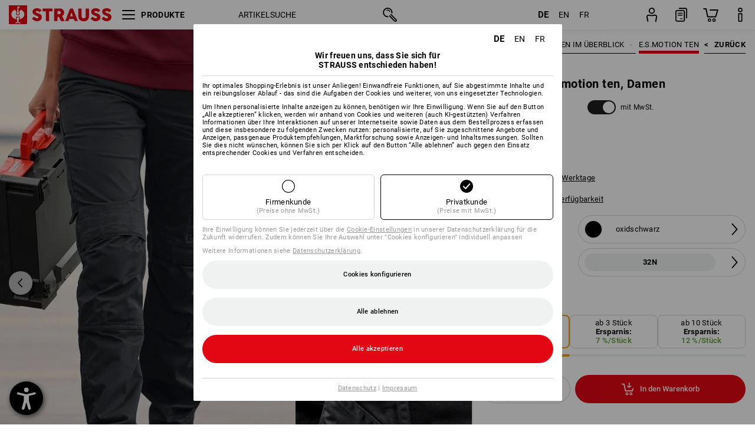

--- FILE ---
content_type: text/html; charset=utf-8
request_url: https://www.strauss.com/de/de/berufshosen-damen/bundhose-e-s-motion-ten-damen-3311150-66201-1200.html?category=Damen_Themen_e_s_Kollektionen_im_Ueberblick_e_s_motion_ten
body_size: 111254
content:




<!DOCTYPE html>



<html lang="de" class="desktop lang-de EnableABTests ProductComparisonFlyout ShowAlternativeArticles EnableNewBasketPage PostalCodeUpdatedOnCitySelection RedesignProductDetailsPage RedesignOrderModal EnableLogoCreator ab-webshop current-pricemode-gross" data-page-view-log-data-id="20c8eb5b-e8d1-41d3-bbbd-d793cf584f68">

    <head>
        
        <!-- Time: 1/18/2026 10:40:39 AM / CorrelationId: 20c8eb5b-e8d1-41d3-bbbd-d793cf584f68 -->
<meta charset="utf-8">
        <meta id="viewport" name="viewport" content="width=1000">
<meta name="SKYPE_TOOLBAR" content="SKYPE_TOOLBAR_PARSER_COMPATIBLE">
<meta name="format-detection" content="telephone=no">
<meta name="hidden-query-params" content="size,category">
    <meta name="current-pricemode" content="Gross">
    <meta name="video-tracking-ajax-target" content="https://www.strauss.com/de/de/ajax/update/Action/Video">
    <meta name="pagetype" content="Detail">
<link rel="preconnect" href="https://cdn.strauss.com">
<link rel="shortcut icon" href="https://cdn.strauss.com/de/bundles/metainfoservice/1.29.3/assets/favicons/ES/favicon.ico" />
<link rel="apple-touch-icon" sizes="57x57" href="https://cdn.strauss.com/de/bundles/metainfoservice/1.29.3/assets/favicons/ES/apple-touch-icon-57x57.png" />
<link rel="apple-touch-icon" sizes="60x60" href="https://cdn.strauss.com/de/bundles/metainfoservice/1.29.3/assets/favicons/ES/apple-touch-icon-60x60.png" />
<link rel="apple-touch-icon" sizes="72x72" href="https://cdn.strauss.com/de/bundles/metainfoservice/1.29.3/assets/favicons/ES/apple-touch-icon-72x72.png" />
<link rel="apple-touch-icon" sizes="76x76" href="https://cdn.strauss.com/de/bundles/metainfoservice/1.29.3/assets/favicons/ES/apple-touch-icon-76x76.png" />
<link rel="apple-touch-icon" sizes="114x114" href="https://cdn.strauss.com/de/bundles/metainfoservice/1.29.3/assets/favicons/ES/apple-touch-icon-114x114.png" />
<link rel="apple-touch-icon" sizes="120x120" href="https://cdn.strauss.com/de/bundles/metainfoservice/1.29.3/assets/favicons/ES/apple-touch-icon-120x120.png" />
<link rel="apple-touch-icon" sizes="144x144" href="https://cdn.strauss.com/de/bundles/metainfoservice/1.29.3/assets/favicons/ES/apple-touch-icon-144x144.png" />
<link rel="apple-touch-icon" sizes="152x152" href="https://cdn.strauss.com/de/bundles/metainfoservice/1.29.3/assets/favicons/ES/apple-touch-icon-152x152.png" />
<link rel="apple-touch-icon" sizes="180x180" href="https://cdn.strauss.com/de/bundles/metainfoservice/1.29.3/assets/favicons/ES/apple-touch-icon-180x180.png" />
<link rel="icon" type="image/png" sizes="16x16" href="https://cdn.strauss.com/de/bundles/metainfoservice/1.29.3/assets/favicons/ES/favicon-16x16.png" />
<link rel="icon" type="image/png" sizes="32x32" href="https://cdn.strauss.com/de/bundles/metainfoservice/1.29.3/assets/favicons/ES/favicon-32x32.png" />
<link rel="icon" type="image/png" sizes="96x96" href="https://cdn.strauss.com/de/bundles/metainfoservice/1.29.3/assets/favicons/ES/favicon-96x96.png" />
<link rel="icon" type="image/png" sizes="160x160" href="https://cdn.strauss.com/de/bundles/metainfoservice/1.29.3/assets/favicons/ES/favicon-160x160.png" />
<link rel="icon" type="image/png" sizes="192x192" href="https://cdn.strauss.com/de/bundles/metainfoservice/1.29.3/assets/favicons/ES/favicon-192x192.png" />
<link rel="icon" type="image/png" sizes="196x196" href="https://cdn.strauss.com/de/bundles/metainfoservice/1.29.3/assets/favicons/ES/favicon-196x196.png" />
<link rel="icon" href="https://cdn.strauss.com/de/bundles/metainfoservice/1.29.3/assets/favicons/ES/favicon.ico" />
<meta name="msapplication-TileColor" content="#e30613" />
<meta name="msapplication-TileImage" content="https://cdn.strauss.com/de/bundles/metainfoservice/1.29.3/assets/favicons/ES/mstile-144x144.png" />
<meta name="msapplication-config" content="https://cdn.strauss.com/de/bundles/metainfoservice/1.29.3/assets/favicons/ES/browserconfig.xml" />
<meta name="application-name" content="Strauss" />
<meta name="apple-mobile-web-app-title" content="Strauss" />



<style type="text/css">


    html.desktop > body,
    html.handheld > body > .handheld-background.background-image,
    html > body.popup-window {
        background-color: #ffffff !important;
    }

    html > body.parallax,
    html.handheld > body {
        background-color: #ffffff !important;
    }

</style>
<!--__BASETAG__-->
<meta name="description"  content="
    e.s.motion ten - die Workwear-Kollektion im Casual-Style: robuste Arbeitshosen, clevere Funktionsjacken und cooles Equipment - alles im angesagten Vintage-Look. "  />
<link rel="alternate" hreflang="de-at" href="https://www.strauss.com/at/de/berufshosen-damen/bundhose-e-s-motion-ten-damen-3311150-66201-1200.html"/>
<link rel="alternate" hreflang="de-be" href="https://www.strauss.com/be/de/berufshosen-damen/bundhose-e-s-motion-ten-damen-3311150-66201-1200.html"/>
<link rel="alternate" hreflang="fr-be" href="https://www.strauss.com/be/fr/pantalons-professionnels-femmes/pantalon-a-taille-elastique-e-s-motion-ten-femmes-3311150-66201-1200.html"/>
<link rel="alternate" hreflang="nl-be" href="https://www.strauss.com/be/nl/dames-werk-broeken/werkbroek-e-s-motion-ten-dames-3311150-66201-1200.html"/>
<link rel="alternate" hreflang="de-ch" href="https://www.strauss.com/ch/de/berufshosen-damen/bundhose-e-s-motion-ten-damen-3311150-66201-1200.html"/>
<link rel="alternate" hreflang="fr-ch" href="https://www.strauss.com/ch/fr/pantalons-professionnels-femmes/pantalon-a-taille-elastique-e-s-motion-ten-femmes-3311150-66201-1200.html"/>
<link rel="alternate" hreflang="cs-cz" href="https://www.strauss.com/cz/cs/damske-kalhoty/kalhoty-do-pasu-e-s-motion-ten-damska-3311150-66201-1200.html"/>
<link rel="alternate" hreflang="de-de" href="https://www.strauss.com/de/de/berufshosen-damen/bundhose-e-s-motion-ten-damen-3311150-66201-1200.html"/>
<link rel="alternate" hreflang="en-de" href="https://www.strauss.com/de/en/womens-workwear-trousers/trousers-e-s-motion-ten-ladies-3311150-66201-1200.html"/>
<link rel="alternate" hreflang="fr-de" href="https://www.strauss.com/de/fr/pantalons-professionnels-femmes/pantalon-a-taille-elastique-e-s-motion-ten-femmes-3311150-66201-1200.html"/>
<link rel="alternate" hreflang="da-dk" href="https://www.strauss.com/dk/da/arbejds-bukser-kvinder/bukser-e-s-motion-ten-damer-3311150-66201-1200.html"/>
<link rel="alternate" hreflang="en-dk" href="https://www.strauss.com/dk/en/womens-workwear-trousers/trousers-e-s-motion-ten-ladies-3311150-66201-1200.html"/>
<link rel="alternate" hreflang="x-default" href="https://www.strauss.com/global/en/womens-workwear-trousers/trousers-e-s-motion-ten-ladies-3311150-66201-1200.html"/>
<link rel="alternate" hreflang="en" href="https://www.strauss.com/global/en/womens-workwear-trousers/trousers-e-s-motion-ten-ladies-3311150-66201-1200.html"/>
<link rel="alternate" hreflang="fr" href="https://www.strauss.com/global/fr/pantalons-professionnels-femmes/pantalon-a-taille-elastique-e-s-motion-ten-femmes-3311150-66201-1200.html"/>
<link rel="alternate" hreflang="de-it" href="https://www.strauss.com/it/de/berufshosen-damen/bundhose-e-s-motion-ten-damen-3311150-66201-1200.html"/>
<link rel="alternate" hreflang="it-it" href="https://www.strauss.com/it/it/pantaloni-professionali-donna/pantaloni-e-s-motion-ten-donna-3311150-66201-1200.html"/>
<link rel="alternate" hreflang="nl-nl" href="https://www.strauss.com/nl/nl/dames-werk-broeken/werkbroek-e-s-motion-ten-dames-3311150-66201-1200.html"/>
<link rel="alternate" hreflang="pl-pl" href="https://www.strauss.com/pl/pl/spodnie-zawodowe-damskie/spodnie-do-pasa-e-s-motion-ten-damskie-3311150-66201-1200.html"/>
<link rel="alternate" hreflang="en-se" href="https://www.strauss.com/se/en/womens-workwear-trousers/trousers-e-s-motion-ten-ladies-3311150-66201-1200.html"/>
<link rel="alternate" hreflang="sv-se" href="https://www.strauss.com/se/sv/yrkesbyxor-dam/midjebyxa-e-s-motion-ten-dam-3311150-66201-1200.html"/>
<link rel="alternate" hreflang="sk-sk" href="https://www.strauss.com/sk/sk/profesionalne-nohavice-damske/nohavice-do-pasa-e-s-motion-ten-damske-3311150-66201-1200.html"/>
<link rel="alternate" hreflang="en-gb" href="https://www.strauss.com/uk/en/womens-workwear-trousers/trousers-e-s-motion-ten-ladies-3311150-66201-1200.html"/>


    <meta name="bandwidth-detection-active" content="false" class="bandwidth-detection"/>
    <meta name="bandwidth-detection-test-data-url" content="https://cdn.strauss.com/de/Static/GetBandwidthTestData.aspx" class="bandwidth-detection"/>
    <meta name="logging-target" content="https://www.strauss.com/de/de/ajax/Action/VisitDetails" class="bandwidth-detection"/>    
<meta name="robots"  content="index,follow"  />
<link rel="canonical" href="https://www.strauss.com/de/de/berufshosen-damen/bundhose-e-s-motion-ten-damen-3311150-66201-1200.html"/>
<meta  content="https://www.strauss.com/de/de/berufshosen-damen/bundhose-e-s-motion-ten-damen-3311150-66221-1199.html" itemprop="isSimilarTo" />
<meta  content="https://www.strauss.com/de/de/berufshosen-damen/bundhose-e-s-motion-ten-damen-3311150-66211-1197.html" itemprop="isSimilarTo" />
<meta  content="https://www.strauss.com/de/de/berufshosen-damen/bundhose-e-s-motion-ten-damen-3311150-66201-1200.html" itemprop="isSimilarTo" />
<meta  content="https://www.strauss.com/de/de/berufshosen-damen/bundhose-e-s-motion-ten-damen-3311150-66251-1407.html" itemprop="isSimilarTo" />
<meta name="action-control-ajax-target" content="https://www.strauss.com/de/de/ajax/update/Action/Index" /><script id="translated-page-urls" type="text/json">
    {"translations":[{"code":"de","obfuscation":"l10n","url":"obs-link-v1:aHR0cHM6Ly93d3cuc3RyYXVzcy5jb20vZGUvZGUvYmVydWZzaG9zZW4tZGFtZW4vYnVuZGhvc2UtZS1zLW1vdGlvbi10ZW4tZGFtZW4tMzMxMTE1MC02NjIwMS0xMjAwLmh0bWw/Y2F0ZWdvcnk9RGFtZW5fVGhlbWVuX2Vfc19Lb2xsZWt0aW9uZW5faW1fVWViZXJibGlja19lX3NfbW90aW9uX3Rlbg=="},{"code":"en","obfuscation":"l10n","url":"obs-link-v1:[base64]"},{"code":"fr","obfuscation":"l10n","url":"obs-link-v1:[base64]"}]}
</script>


        
        
<link href="https://cdn.strauss.com/de/cassette.axd/stylesheet/b91a214bb8a41f29fda36e74b527b3ff7a88fce5/bootstrap" type="text/css" rel="stylesheet"/>
<link href="https://cdn.strauss.com/de/cassette.axd/stylesheet/d4f3e1ea5005e1284d033f5f321bcd03808df229/styles" type="text/css" rel="stylesheet"/>
<link href="https://cdn.strauss.com/de/cassette.axd/stylesheet/ec4374bf6178a99e416b53958f6a400d8da2f86d/cssShopThemeFiles" type="text/css" rel="stylesheet"/>




<script type="text/javascript" src="https://cdn.strauss.com/de/bundles/applicationShell/1.37.1/shell.js"></script>
    <script>shell.tabNav.enable();</script>
<script type="text/javascript" src="https://cdn.strauss.com/de/bundles/localization/8.68.1/assets/localization.js"></script>





                
                

        



<script id="sniff" type="application/json">
    {"name":"unknown","version":0,"osVersion":0,"isDesktop":true}
</script>





    
    <link rel="preload" href="https://cdn.strauss.com/de/bundles/metainfoservice/1.29.3/assets/roboto-regular.woff2" as="font" type="font/woff2" crossorigin />
    <link rel="preload" href="https://cdn.strauss.com/de/bundles/metainfoservice/1.29.3/assets/roboto-medium.woff2" as="font" type="font/woff2" crossorigin />
    <link rel="preload" href="https://cdn.strauss.com/de/bundles/metainfoservice/1.29.3/assets/roboto-bold.woff2" as="font" type="font/woff2" crossorigin />
    <link rel="preload" href="https://cdn.strauss.com/de/bundles/metainfoservice/1.29.3/assets/augusta-regular.woff2" as="font" type="font/woff2" crossorigin />
    <link rel="stylesheet" href="https://cdn.strauss.com/de/bundles/metainfoservice/1.29.3/assets/augusta.css" />
    <link rel="stylesheet" href="https://cdn.strauss.com/de/bundles/metainfoservice/1.29.3/assets/augustacondensed.css" />
    <link rel="stylesheet" href="https://cdn.strauss.com/de/bundles/metainfoservice/1.29.3/assets/roboto.css" />

    <script id="mkt-lf-client-urls" type="text/json">{"countryCodeEndpoint":"/de/de/api/country-code","translationNotFoundEndpoint":"L2RlL2RlL2FwaS9sYW5ndWFnZXN3aXRjaGVyL2xvZy90cmFuc2xhdGVkdXJsbm90Zm91bmQ=","defaultLanguageEndpoint":"L2RlL2RlL2FwaS9sYW5ndWFnZXN3aXRjaGVyL2xvZy9kZWZhdWx0bGFuZ3VhZ2VyZWRpcmVjdA==","missingLanguageEndpoint":"L2RlL2RlL2FwaS9sYW5ndWFnZXN3aXRjaGVyL2xvZy9sYW5ndWFnZW5vdHNldA==","cultureChangedEndpoint":"L2RlL2RlL2FwaS9sYW5ndWFnZXN3aXRjaGVyL0N1bHR1cmUvQ2hhbmdlZD9tbFN0YXRlPQ=="}</script>
    <script id="mkt-available-languages" type="text/json">{"languages":[{"culture":"de","name":"DEUTSCH"},{"culture":"en","name":"ENGLISH"},{"culture":"fr","name":"FRAN\u00C7AIS"}],"autoTranslate":false,"autoTransLanguages":[]}</script>
    <script id="country-languages" type="text/json">null</script>
    <script src="https://cdn.strauss.com/de/bundles/languagefragments/1.71.0/ClientSideRedirect.js" id="client-side-redirect" data-default-language-prefix="de" data-dlr-active="true" data-mandator-prefix="DE"></script>
    <script src="https://cdn.strauss.com/de/bundles/languagefragments/1.71.0/LanguageResolver.js"></script>

                    <link rel=" stylesheet" href="https://cdn.strauss.com/de/bundles/geoipmodalservice/1.17.0/assets/main.css" />
                
            <script src="https://cdn.strauss.com/de/bundles/manualproductcomparison/1.108.0/js/PriceModeAppShellIntegrationGross.js" defer></script>
    
    <script type="text/javascript">
        var eyeAble_pluginConfig = {"azureDemoMode":false,"blacklistContrast":"#headr-ic-logo-es_red_horizontal,.fas_slides,.debuginfo,.pdp-icon_play_pause_3d","blacklistFontsize":".animationcontent,.fas_t_details,.h1-tag ,.mkt-text-products ,.pdp-basket_counter_input","blacklistFontsizeMobile":".swiper-wrapper","customBackgroundColor":"#000000","customFunctionPosition":{"Bluefilter":"Main","ColorCorrection":"Main","Darkmode":"Main","HideImages":"Main","LargeCursor":"More","StopAnimation":"More","TabNavi":"More"},"customText":{"tipMainTxt":" "},"disableZoom":true,"externalLogoUrl":"https://cdn.strauss.com/de/eyeable/assets/Icon_barrierefreiheit_v1.svg","fontsizeThreshold":4,"forceWhiteBackground":".mkt-menu-icon > div,.mkt-icon-YouTube","iconSize":57,"license":{"*.strauss.com":"4070675172cfa99depqtofdk;",".*.strauss.com":"ceaee3892a93d214epqtofdk7","strauss.com":"3bd3d973e76b944aepqtofdk="},"mainIconAlt":2,"maxMagnification":4,"maxMobileMagnification":3,"mobileBottomPosition":"16px","mobileIconSize":50,"mobileRightPosition":"16px","mobileSidePosition":"left","newColor":{"--toolbar-z-index":1050},"precisePosition":true,"rightPosition":"16px","sidePosition":"left","topPosition":"calc(100% - 73px)"};
    </script>

    <script type="text/javascript">
        eyeAble_pluginConfig["pluginPath"] = "https://cdn.strauss.com/de/bundles/eyeableassets/0.10.1/assets";

        const userAgent = navigator.userAgent.toLowerCase();
        if (userAgent.includes("kiowarekioskdevice1080p") || userAgent.includes("signageplayer") || userAgent.includes("multiplayer")) {
            window.localStorage.setItem("eyeAbleHideIcon", true);
        }
    </script>

    <script async src="https://cdn.strauss.com/de/bundles/eyeableassets/0.10.1/assets/init.js"></script>
    <script async src="https://cdn.strauss.com/de/bundles/eyeableassets/0.10.1/assets/public/js/eyeAble.js"></script>

    <script type="text/javascript">window.dataLayer = window.dataLayer || [];</script>

    <link rel="stylesheet" href="https://cdn.strauss.com/de/bundles/headr2/3.33.0/app.css" />
    <link rel="stylesheet" href="https://cdn.strauss.com/de/bundles/headr2/3.33.0/styles.css" />

    <link rel="stylesheet" href="https://cdn.strauss.com/de/bundles/megamenu/3.31.0/app.css" />
    <link rel="stylesheet" href="https://cdn.strauss.com/de/bundles/megamenu/3.31.0/styles.css" />

    <link rel="stylesheet" href="https://cdn.strauss.com/de/bundles/languagefragments/1.71.0/LanguageSwitcher.css" />

    <link rel="stylesheet" href="https://cdn.strauss.com/de/bundles/shopSearchWeb/1.58.0/components.css" type="text/css" media="all" />
<script src="https://cdn.strauss.com/de/bundles/shopSearchWeb/1.58.0/script/closest-polyfill.js"></script>


    



    <link rel="stylesheet" type="text/css" href="https://cdn.strauss.com/de/bundles/account-menu/1.54.0/account_menu_bundle.css" />

    
  <link rel="stylesheet" href="https://cdn.strauss.com/de/bundles/basketFlyout/1.55.0/icon/icon-styles.css" />


    
  <link rel="stylesheet" href="https://cdn.strauss.com/de/bundles/basketFlyout/1.55.0/flyout/app.css" />


        <link rel="stylesheet" href="https://cdn.strauss.com/de/bundles/manualproductcomparison/1.108.0/styles/pcf_bundle_content.css" />
    
    
    <link rel="stylesheet" href="https://cdn.strauss.com/de/bundles/quickorder/1.3.1/assets/quickordericon/icon-styles.css" />


    



    <link rel="stylesheet" href="https://cdn.strauss.com/de/bundles/Showcase/1.50.0/threeSixtyView.css" type="text/css" media="all" />

    <link rel="stylesheet" href="https://cdn.strauss.com/de/bundles/ordermodal/1.56.0/ordermodal.css" type="text/css" media="all" />

    
    <link rel="stylesheet" href="https://cdn.strauss.com/de/bundles/ShippingText/1.18.0/assets/app.css" />


    <link rel="stylesheet" href="https://cdn.strauss.com/de/bundles/basketmodal/1.65.0/basketmodal.css" type="text/css" media="all" />

    <link rel="stylesheet" href="https://cdn.strauss.com/de/bundles/bookmark/1.48.0/prepareBookmarkInAjaxModals.css" />
    <link rel="stylesheet" href="https://cdn.strauss.com/de/bundles/bookmark/1.48.0/client_side_add_btn.css" />

    <title>Bundhose e.s.motion ten, Damen oxidschwarz | Strauss</title>
    <link rel="stylesheet" href="https://cdn.strauss.com/de/bundles/productDetailsPage/1.81.0/components.css" />
        <link rel="preconnect" href="https://cdn.strauss.com/de/assets/pdp/"></link>
        <link rel="preload" href="https://cdn.strauss.com/de/assets/pdp/images/Three_MainImage_Crop_Desktop/product/1.Release.3311150/Bundhose_e_s_motion_ten_Damen-294548-1-638760882846007868.jpg" imagesrcset="https://cdn.strauss.com/de/assets/pdp/images/MainImage_Mobile/product/1.Release.3311150/Bundhose_e_s_motion_ten_Damen-294548-1-638760882846007868.jpg 768w,https://cdn.strauss.com/de/assets/pdp/images/Three_MainImage_Crop_Tablet/product/1.Release.3311150/Bundhose_e_s_motion_ten_Damen-294548-1-638760882846007868.jpg 1200w,https://cdn.strauss.com/de/assets/pdp/images/Three_MainImage_Crop_Desktop/product/1.Release.3311150/Bundhose_e_s_motion_ten_Damen-294548-1-638760882846007868.jpg 1800w" fetchprio="high" as="image"></link>
            <meta content="https://www.strauss.com/de/de/berufshosen-damen/bundhose-e-s-motion-ten-damen-3311150-66221-1199.html?category=Damen_Themen_e_s_Kollektionen_im_Ueberblick_e_s_motion_ten" itemprop="isSimilarTo" />
            <meta content="https://www.strauss.com/de/de/berufshosen-damen/bundhose-e-s-motion-ten-damen-3311150-66211-1197.html?category=Damen_Themen_e_s_Kollektionen_im_Ueberblick_e_s_motion_ten" itemprop="isSimilarTo" />
            <meta content="https://www.strauss.com/de/de/berufshosen-damen/bundhose-e-s-motion-ten-damen-3311150-66201-1200.html?category=Damen_Themen_e_s_Kollektionen_im_Ueberblick_e_s_motion_ten" itemprop="isSimilarTo" />
            <meta content="https://www.strauss.com/de/de/berufshosen-damen/bundhose-e-s-motion-ten-damen-3311150-66251-1407.html?category=Damen_Themen_e_s_Kollektionen_im_Ueberblick_e_s_motion_ten" itemprop="isSimilarTo" />
        <meta name="navkeypath" content="Bekleidung/Damen/Damen_Themen/Damen_Themen_e_s_Kollektionen_im_Ueberblick/Damen_Themen_e_s_Kollektionen_im_Ueberblick_e_s_motion_ten">
        <meta name="category" content="Damen_Themen_e_s_Kollektionen_im_Ueberblick_e_s_motion_ten">

    <link rel="stylesheet" href="https://cdn.strauss.com/de/bundles/layoutedcontentgrid/1.31.1/main.css" />

        
<link rel="stylesheet" href="https://cdn.strauss.com/de/bundles/breadcrumb/1.70.1/components.css" type="text/css" media="all" />

    
        


    
    <link rel="stylesheet" href="https://cdn.strauss.com/de/bundles/bookmark/1.48.0/components.css" />

    
<link rel="stylesheet" href="https://cdn.strauss.com/de/bundles/alternativeArticles/2.25.0/Styles/styles.css" type="text/css" media="all" />


    <link rel="stylesheet" href="https://cdn.strauss.com/de/bundles/mixandmatch/1.42.0/styles/GridBundle.css" type="text/css" media="all" />

    

    
    <link rel="stylesheet" href="https://cdn.strauss.com/de/bundles/Showcase/1.50.0/productFeatureAnimation.css" type="text/css" media="all" />

    <link type="text/css" rel="stylesheet" href="https://cdn.strauss.com/de/bundles/logocreator/1.31.3/lc_bundle.css" />
        <link type="text/css" rel="stylesheet" href="https://cdn.strauss.com/de/bundles/logocreator/1.31.3/lc_vender_designer_prod.css" />

    <link rel="stylesheet" href="https://cdn.strauss.com/de/bundles/footr/1.28.0/app.css" />

    <link rel="stylesheet" type="text/css" href="https://cdn.strauss.com/de/bundles/newsletter-promotion/1.56.0/app.css" />

    
    


    
    


    <script type="application/json" id="mkt-cct-cookie-version">
    {
          "cookieVersion": 2
    }
    </script>
    <script src="https://cdn.strauss.com/de/bundles/cookiebar/1.70.0/consenttypesresolver.js"></script>

        <link rel="stylesheet" href="https://cdn.strauss.com/de/bundles/cookiebar/1.70.0/styles.css" />
    </head>
    <body data-cap="IsHandheld=false,IsLowendDevice=false" data-navigation-context="Damen_Themen_e_s_Kollektionen_im_Ueberblick_e_s_motion_ten" class="responsive initheader use-responsive-helper">
        








    <script type="text/javascript">
       (function(window, document, dataLayerName, id) {
           window[dataLayerName]=window[dataLayerName]||[],window[dataLayerName].push({start:(new Date).getTime(),event:"stg.start"});var scripts=document.getElementsByTagName('script')[0],tags=document.createElement('script');
           function stgCreateCookie(a,b,c){var d="";if(c){var e=new Date;e.setTime(e.getTime()+24*c*60*60*1e3),d="; expires="+e.toUTCString()}document.cookie=a+"="+b+d+"; path=/"}
           var isStgDebug=(window.location.href.match("stg_debug")||document.cookie.match("stg_debug"))&&!window.location.href.match("stg_disable_debug");stgCreateCookie("stg_debug",isStgDebug?1:"",isStgDebug?14:-1);
           var qP=[];dataLayerName!=="dataLayer"&&qP.push("data_layer_name="+dataLayerName),isStgDebug&&qP.push("stg_debug");var qPString=qP.length>0?("?"+qP.join("&")):"";
           tags.async=!0,tags.src="https://pt.strauss.com"+"/containers/"+id+".js"+qPString,scripts.parentNode.insertBefore(tags,scripts);
           !function(a,n,i){a[n]=a[n]||{};for(var c=0;c<i.length;c++)!function(i){a[n][i]=a[n][i]||{},a[n][i].api=a[n][i].api||function(){var a=[].slice.call(arguments,0);"string"==typeof a[0]&&window[dataLayerName].push({event:n+"."+i+":"+a[0],parameters:[].slice.call(arguments,1)})}}(i[c])}(window,"ppms",["tm","cm"]);
       })(window, document, 'dataLayer', 'd2f25e37-3d14-4917-82a0-7e0292f76ff2');
    </script>

<script type="text/javascript">
    document.addEventListener("DOMContentLoaded", ()=> {
        fetch('/de/de/api/evaluate/cookie', {
            credentials: 'same-origin',
            method: 'get'
        });
    });
</script>



        




        <div class="container">
            <a id="top"></a>
            


<header id="headr" class="mkt-scope-headr  "><div class="mkt-spacer"></div><svg xmlns="http://www.w3.org/2000/svg" xmlns:xlink="http://www.w3.org/1999/xlink" style="height:0;position:absolute;width:0"><defs><symbol id="headr-ic-orderform" viewBox="0 0 21.9 26"><g id="headr-ic-orderform_orderform"><path d="M14.3 25H3.8c-1.7 0-3-1.3-3-3V7.8c0-1.7 1.3-3 3-3h10.5c1.7 0 3 1.3 3 3V22c0 1.7-1.3 3-3 3zM3.8 6.7c-.6 0-1.1.5-1.1 1.2V22c0 .6.5 1.1 1.1 1.1h10.5c.6 0 1.1-.5 1.1-1.1V7.8c0-.6-.5-1.1-1.1-1.2H3.8z"/><path d="M20.2 19.2c-.5 0-.9-.4-.9-.9V4c0-.6-.5-1.1-1.1-1.1H7.6c-.5 0-1-.4-1-1s.4-1 1-1h10.6c1.7 0 3 1.3 3 3v14.3c-.1.6-.5 1-1 1zM12.8 14.4H5.4c-.4 0-.7-.3-.7-.7 0-.4.3-.7.7-.7h7.4c.4 0 .7.3.7.7 0 .3-.3.6-.7.7z"/><path d="M12.8 11.1H5.4c-.4 0-.7-.3-.7-.7 0-.4.3-.8.7-.8h7.4c.4 0 .7.3.7.7 0 .5-.3.8-.7.8zM12.8 20.6H9.4c-.4 0-.7-.4-.6-.8 0-.3.3-.6.6-.6h3.3c.4 0 .7.4.6.8.1.3-.2.6-.5.6z"/></g></symbol></defs><defs><symbol id="headr-ic-logo-es_black_horizontal" viewBox="0 0 200 36"><path d="M44.882 24.879l2.806-2.67c.422-.422.828-.22 1.25.135 1.2 1.03 3.06 2.535 5.037 2.535 2.214 0 2.704-1.048 2.704-2.264 0-1.352-2.18-2.08-3.346-2.485-5.223-1.792-7.96-4.158-7.96-7.944 0-4.006 3.582-6.676 8.788-6.676 2.924 0 6.152 1.319 7.86 3.16.455.525.472.964-.052 1.488l-2.484 2.653c-.457.456-.913.22-1.37-.185-.557-.525-1.419-1.166-2.366-1.504-1.149-.406-4.124-.474-4.124 1.385 0 1.183 1.403 1.724 3.77 2.484 4.597 1.539 7.757 3.077 7.757 7.59 0 4.748-3.955 7.842-9.262 7.842-3.346 0-6.676-1.876-8.822-4.108-.406-.456-.744-.878-.186-1.436M64.56 6.744c0-.49.237-.727.71-.727h17.612c.472 0 .71.237.71.727v4.107c0 .49-.238.726-.71.726h-5.764v17.831c0 .473-.237.71-.727.71H71.71c-.472 0-.71-.236-.71-.71v-17.83H65.27c-.473 0-.71-.237-.71-.727V6.744zM93.092 11.037v5.881h3.6c1.707 0 2.89-1.453 2.89-2.924 0-1.42-1.2-2.957-2.89-2.957h-3.6zm-6.254-4.293c0-.355.22-.727.694-.727h10.766c4.58 0 7.69 4.023 7.69 8.096 0 2.586-1.606 5.155-3.955 6.641l4.648 8.654c.186.321.05.71-.406.71h-5.848c-.456 0-.608-.152-.879-.675l-3.836-7.335h-2.62v7.3c0 .474-.237.71-.71.71h-4.85c-.457 0-.694-.236-.694-.71V6.744zM117.484 21.01h5.171l-2.62-7.37-2.551 7.37zm-.39-14.266c.186-.49.525-.727.998-.727h3.972c.456 0 .793.237.98.727l8.856 22.664c.186.473.034.71-.456.71h-4.835c-.49 0-.81-.236-.962-.71l-1.133-3.177h-8.856l-1.099 3.177c-.151.473-.49.71-.98.71h-4.834c-.49 0-.642-.236-.456-.71l8.806-22.664zM139.356 20.501c0 3.178 1.893 4.412 3.972 4.412 2.163 0 3.988-1.538 3.988-4.412V6.744c0-.389.287-.727.744-.727h4.732c.524 0 .795.338.795.727v13.673c0 7.554-4.8 10.073-10.26 10.073-5.459 0-10.259-2.62-10.259-10.073V6.744c0-.389.255-.727.642-.727h4.953c.592 0 .693.321.693.727v13.757zM157.222 24.879l2.806-2.67c.422-.422.828-.22 1.251.135 1.2 1.03 3.06 2.535 5.036 2.535 2.214 0 2.705-1.048 2.705-2.264 0-1.352-2.18-2.08-3.347-2.485-5.223-1.792-7.96-4.158-7.96-7.944 0-4.006 3.582-6.676 8.789-6.676 2.924 0 6.152 1.319 7.858 3.16.457.525.474.964-.05 1.488l-2.484 2.653c-.457.456-.913.22-1.37-.185-.558-.525-1.42-1.166-2.366-1.504-1.15-.406-4.124-.474-4.124 1.385 0 1.183 1.403 1.724 3.768 2.484 4.599 1.539 7.76 3.077 7.76 7.59 0 4.748-3.956 7.842-9.263 7.842-3.347 0-6.676-1.876-8.823-4.108-.405-.456-.743-.878-.186-1.436M178.3 24.879l2.805-2.67c.422-.422.828-.22 1.25.135 1.2 1.03 3.06 2.535 5.037 2.535 2.214 0 2.705-1.048 2.705-2.264 0-1.352-2.18-2.08-3.347-2.485-5.223-1.792-7.96-4.158-7.96-7.944 0-4.006 3.582-6.676 8.789-6.676 2.923 0 6.151 1.319 7.858 3.16.457.525.474.964-.051 1.488l-2.484 2.653c-.457.456-.913.22-1.37-.185-.557-.525-1.419-1.166-2.365-1.504-1.15-.406-4.124-.474-4.124 1.385 0 1.183 1.403 1.724 3.768 2.484 4.599 1.539 7.759 3.077 7.759 7.59 0 4.748-3.956 7.842-9.262 7.842-3.347 0-6.676-1.876-8.823-4.108-.406-.456-.744-.878-.186-1.436"/><path shape-rendering="crispedges" d="M.903 36H33.71s.903 0 .903-.859V.86s0-.859-.903-.859H.903S0 0 0 .859V35.14S0 36 .903 36z"/><path d="M21.335 3.928l-2.542.736c-.07.019-.246.054-.335.158-.09.106-.13.243-.152.415-.13.981.01 5.313.199 7.372.003.036.049.785.153 1.02.117.214.252.396.404.585.274.364.468.844.468 1.307 0 1.27-.995 2.268-2.229 2.268a2.229 2.229 0 01-2.23-2.23c0-.502.189-.971.47-1.345.152-.189.287-.371.404-.584.13-.298.141-.707.154-1.021.078-2.005.191-4.518.242-5.858.007-1.106-.153-2.324.028-3.414.117-1.116 1.327-1.755 2.306-1.286.89.346 1.678.898 2.51 1.357l.117.066c.391.233.156.405.075.44l-.042.014zM17.303 32.37s-.945 1.217-1.412 1.83a.145.145 0 01-.11.054h-3.537a.15.15 0 01-.144-.146v-.323c0-.05.031-.103.081-.131l3.702-1.878.053-.03a.474.474 0 00.05-.034c.137-.112.256-.273.256-.459a1.47 1.47 0 00-.022-.172s-1.034-5.556-1.465-7.808c-.03-.171.083-.275.224-.25.504.164 1.485.353 2.329.353.797 0 1.811-.189 2.32-.353.141-.025.253.079.224.25-.431 2.252-1.465 7.808-1.465 7.808a1.493 1.493 0 00-.023.172c0 .187.12.346.258.46.013.01.035.024.049.033l.052.03 3.703 1.878c.05.028.08.08.08.13v.324a.15.15 0 01-.143.146h-3.537a.146.146 0 01-.11-.054c-.468-.613-1.413-1.83-1.413-1.83" fill="#fff"/><path d="M17.302 19.16a3.603 3.603 0 01-3.597-3.6c0-.757.264-1.526.744-2.165l.03-.038c.08-.114.17-.235.218-.298.026-.034.075-.103.075-.103l-.05-.148-.007-.022c-.606-1.744-1.784-3.155-3.237-4.33-3.529 1.56-6.582 4.584-6.582 8.758 0 5.123 4.557 8.556 9.133 9.566-.209-1.108-.412-2.176-.616-3.245l-.006-.032a1.597 1.597 0 01.436-1.397 1.563 1.563 0 011.597-.37c.35.117 1.226.278 1.864.278.641 0 1.517-.161 1.866-.277a1.563 1.563 0 011.597.37c.359.357.522.88.436 1.397l-.006.032a992.418 992.418 0 00-.617 3.245c4.577-1.009 9.137-4.443 9.137-9.567 0-4.174-3.053-7.197-6.581-8.759-1.456 1.177-2.634 2.59-3.24 4.336l-.055.17s.04.065.08.118c.057.077.117.16.206.278l.03.038a3.66 3.66 0 01.744 2.166 3.602 3.602 0 01-3.598 3.598z" fill="#fff"/></symbol><symbol viewBox="0 0 100 104.005" id="headr-ic-logo-es_black_vertical"><path d="M2.608 104.005h94.785s2.607 0 2.607-2.48V2.48A2.47 2.47 0 0097.393 0H2.608S0 0 0 2.48v99.045a2.47 2.47 0 002.608 2.48z"/><path d="M61.638 11.348c-.605.175-7.223 2.093-7.343 2.125a1.943 1.943 0 00-.97.459 2.247 2.247 0 00-.439 1.198c-.373 2.834.027 15.349.575 21.296a14.378 14.378 0 00.442 2.95 11.358 11.358 0 001.166 1.687 6.54 6.54 0 011.353 3.778 6.441 6.441 0 11-12.882.107 6.527 6.527 0 011.358-3.885 11.32 11.32 0 001.166-1.686 8.624 8.624 0 00.446-2.95c.226-5.792.552-13.052.7-16.923.019-3.196-.443-6.713.08-9.863a4.698 4.698 0 016.662-3.715 61.47 61.47 0 017.25 3.92l.34.19c1.13.672.452 1.17.217 1.273zM49.99 93.516s-2.73 3.517-4.08 5.289a.42.42 0 01-.319.157H35.372a.431.431 0 01-.413-.422v-.935a.448.448 0 01.232-.377L45.885 91.8s.097-.05.154-.085a1.364 1.364 0 00.143-.1 1.784 1.784 0 00.743-1.325 4.254 4.254 0 00-.066-.497s-2.986-16.052-4.233-22.557c-.083-.496.24-.795.648-.724a24.877 24.877 0 006.728 1.021 25.65 25.65 0 006.704-1.021c.408-.07.73.228.647.724-1.246 6.505-4.232 22.557-4.232 22.557a4.305 4.305 0 00-.066.497 1.8 1.8 0 00.744 1.326 1.48 1.48 0 00.14.097c.04.025.151.085.151.085l10.698 5.429a.448.448 0 01.233.377v.935a.431.431 0 01-.413.422h-10.22a.421.421 0 01-.318-.157c-1.35-1.772-4.08-5.289-4.08-5.289" fill="#fff"/><path d="M49.987 55.351a10.408 10.408 0 01-10.393-10.395 10.519 10.519 0 012.15-6.258l.084-.109c.236-.33.494-.678.633-.86.074-.098.216-.298.216-.298l-.143-.428-.022-.065a28.188 28.188 0 00-9.352-12.51c-10.195 4.51-19.015 13.246-19.015 25.305 0 14.8 13.167 24.719 26.386 27.635-.603-3.2-1.19-6.286-1.781-9.373l-.016-.093a4.613 4.613 0 011.26-4.036 4.582 4.582 0 014.614-1.068 21.587 21.587 0 005.385.801 21.556 21.556 0 005.39-.8 4.469 4.469 0 01.662-.164 4.515 4.515 0 013.95 1.231 4.616 4.616 0 011.261 4.036l-.017.094c-.592 3.087-1.178 6.173-1.78 9.374 13.222-2.913 26.396-12.834 26.396-27.637 0-12.059-8.821-20.794-19.015-25.306a28.175 28.175 0 00-9.358 12.527l-.162.49s.12.19.232.34c.166.224.34.463.596.805l.086.11a10.574 10.574 0 012.139 5.935c.006.09.012.198.012.322A10.407 10.407 0 0149.99 55.35z" fill="#fff"/></symbol><symbol id="headr-ic-logo-es_couture" viewBox="0 0 100 100"><g id="headr-ic-logo-es_couture_logo-es-es_couture" fill="#000"><path d="M50 0C22.4 0 0 22.4 0 50s22.4 50 50 50 50-22.4 50-50S77.6 0 50 0zm0 95.9C24.7 95.9 4.1 75.3 4.1 50S24.7 4.1 50 4.1 95.9 24.7 95.9 50 75.3 95.9 50 95.9z"/><path d="M63.3 27.8s-14-4.5-25.8 7.2c3.5-6.4 10.6-13.2 24.9-12.3.3 0 .5-.2.5-.5s-.2-.5-.5-.5c-13.8-.9-21.2 5.3-25 11.6 7.1-16.2 21.4-21 21.5-21.1.3-.1.5-.4.4-.8-.1-.3-.4-.5-.8-.4-.2.1-23 7.8-26 36.3C29.7 74.1 42 86 52.8 91.4c.1.1.2.1.3.1.2 0 .4-.1.6-.3.2-.3 0-.7-.3-.8-5.9-2.9-12.4-8-16.3-16.5.4-1.2 3.1-6.9 13.2-14.1l-8.4 4.6s5.9-7.7 9.5-10.3c.2-.1-8.3 3.8-8.3 3.8s8.3-14.8 17.6-17.4c0 0-4.8-2.6-14.3-2.4 0-.2.2-6.4 16.9-10.3z"/></g></symbol><symbol id="headr-ic-logo-es_legacy_black_horizontal" viewBox="0 0 91.5 100"><g id="headr-ic-logo-es_legacy_black_horizontal_logo-es-es_black"><path shape-rendering="crispedges" d="M2.4 0S0 0 0 2.4v95.2s0 2.4 2.4 2.4H89s2.4 0 2.4-2.4V2.4S91.4 0 89 0H2.4z" fill="#1e1e1e"/><path d="M61.2 89.7c0 .4.1.9.4 1.3.3.4.5.7.9.9.4.3.8.4 1.3.4.4 0 .9-.1 1.3-.4.4-.3.7-.5.9-.9.3-.4.4-.8.4-1.3 0-.4-.1-.9-.4-1.3-.3-.4-.5-.7-.9-.9-.4-.3-.8-.4-1.3-.4-.4 0-.9.1-1.3.4-.4.3-.7.5-.9.9-.2.4-.4.8-.4 1.3m.5 0c0-.4.1-.7.3-1.1.2-.4.4-.5.7-.7.4-.2.7-.3 1.1-.3s.7.1 1.1.3.5.4.7.7c.2.4.3.7.3 1.1s-.1.7-.3 1.1c-.2.4-.4.5-.7.7-.4.2-.7.3-1.1.3s-.7-.1-1.1-.3-.5-.5-.7-.8c-.2-.2-.3-.6-.3-1m1.1 1.5h.5V90h.4l.7 1.2h.6l-.8-1.2c.3 0 .4-.1.5-.2.2-.1.2-.4.3-.5 0-.3-.1-.5-.3-.6-.2-.2-.4-.2-.8-.2h-1.1v2.7zm.5-1.7v-.9h.7c.2 0 .3 0 .4.1.1.1.2.2.2.4s-.1.4-.2.4c-.1.1-.3.1-.4.1h-.7v-.1zM54.9 52.3s-1.3 4-6.5 7-10 .6-12.1-1.1c-2.8-2.2-3.1-7-3.1-7s.5 1.2 2.3 3.9c1.6 2.7 4.8 4.4 6.2 4.5 1.1.1 1.9-1.5 3.7-2.7 1.9-1.2 2.9-.4 5.3-1.2 2.2-.9 4.2-3.4 4.2-3.4m-7.4-4.1c-2 1.6-4.1 2-6.5.8-2.4-1.2-3.1-4-2.1-6.1 1-2.1 3-4.5 3.6-6.2 1.3-3.2.8-16.3.8-16.3 0-1.3-.1-5.1-.1-5.1V13c-.1-.5-.4-1-.7-1.5-.3-.5-.5-1-.5-1.9 0-1 1.2-1.7 1.2-1.7s1.2-.7 2.3-.8c.6-.1 1.5.2 2.4 1.1s2.9 2.1 3.7 2.5c.7.4 1.1.5 1.7 1 .2.2.9.5.5.8-.4.4-1.9-.3-3.5-.5-1.5-.2-2.6 0-3.4.6-1.5 1.1-1.9 4.2-1.9 4.8 0 .8-.1 2-.1 3v5.2c0 2.8.2 5.6.3 7.5.2 2-.2 4.5-.6 5.8-.4 1.2-.6 1.8-1.7 3.3-.5.7-1.3 1.6-1.2 3 .1 1.8 1.4 2.8 3.2 2.8.5 0 1.3-.2 1.9-.6 2.4-1.6 2.6-4.6 2.7-4.5.1.5-.3 3.6-2 5.3M42.1 71c-.1-1.6 0-2.6-.1-3.8 0-.5-.1-1.9-.2-2.1 0-.4-.2-.8.4-.8.6 0 1 .1 1.6.1.6 0 1.2-.3 1.6-.3.4 0 .4 0 .4 1.1.1 2.1.4 4.6.4 5.5.2 1.6.2 5.3.2 7.8 0 .5-.1 3.1-.2 4.5-.4 2.6-.7 3.1-1 3.7-.2.5-.2.7-.2.7s-1.2-1.6-1.4-2.3c-.4-1.2-.9-2.9-.9-4.8-.1-.2-.5-7.7-.6-9.3zm-.8 16.2c.1-1.7.4-2.8.8-1.6.4 1.2.7 1.2 1 1.8.4.5-.5 1-1 1.4-.4.4-1.3 1.5-2 2.1-1 .7-1.5.8-2 .5-.2-.1-.4-.8-1-.5-.5.2-1 .4-1.2.4-.3-.2.9-.6 1.5-.9.6-.4.9-.5 1.1-.4.2.1 0 1.2 1 .5.8-.6 1.7-1.6 1.8-3.3m5.1-.2c.2-.3.4-1.1.6-1.6.1-.6.9-1.1.8-.5-.1.4-.1.5-.3 1.1-.2.6-.1 1.1.1 1.6.3 1.1 2.1 2.4.2 1.7-.9-.4-1.3-.8-1.7-1.2-.2-.3 0-.8.3-1.1m25.3-53.6c-3.7-.6-8.1 1.5-8.4 1.2-.1-.2 1.5-1.6 3.4-2.1 2-.5 5.1-.6 5.6-.5.4-.1 2.2.3 1.9-.5-.4-.9-3.3-2.9-6.7-3.3-4.1-.5-8.2 2.6-8.4 2.8-1.1.8-1.2.5-1.2.3-.2-.9 1.3-2.4 2.9-3.5 1.5-1.2 2.6-1.4 2.9-1.9.3-.4-.5-.8-1.9-.7-4.5.3-9.7 2.1-11.5 7-.6 1.8-.4 3.8 0 5.1-.8-1.2-1.8-3.4-2.1-4.9-.5-1.9-1.4-8.9-1.5-11.2 0-2.3.1-6.3 1.4-7.4.4-.4 1.2-1 2.9-.6 1.6.4 2.7.9 3.3.5.5-.3 1-.9.4-1.7-.5-.7-1.8-1.2-2.2-1.3s-1.4-.7-1.5-1c-.1-.3-.1-1-.2-1.3-.1-.4-.2-.8-1-.9-.8-.1-1.1-.4-1.4-.4-.4-.2-.9-.6-1.6-.7-.7-.1-2.1 0-2.9.4S41 8.3 40.4 8.9c-.3.2-.4.4-.4.4s.7.5.9 1.1c0 .5-.1.9-.1 1.5.3 1.4 1.1 1.9 1.2 3.7.1 1.9.4 11.4 0 15.2-.3 2.8-1 4.7-1.3 5.5 0 0 .2-3.7-.7-5.6-1.2-2.8-3.7-4.7-6.8-5.4-5.2-1.2-6.3-.4-6.7-.1-.4.4-.5.8.4 1.2s4 1.8 5.3 2.5c1.5.9 2.3 1.7 2.3 2.1 0 .4-.6.3-1.4-.1-.3-.1-5.2-2.9-8.7-2.5-3.5.4-6.2 2.2-6.6 3.1-.4.9 1.3.5 1.9.5 1.2-.2 3.7 0 5.6.5s3.6 1.4 3.2 1.9c-.3.6-4.5-1.1-9.1-.4-2.8.4-5.2 3-5.6 4.5-1 3.2.4 7.8 1.4 8.9.2.2.4.2.6.1.7-.4 2.5-1.9 4.3-3.1 1.4-1 2.7-1.6 3.7-2.1 3.8-1.8 3.6-.5 3.4-.3-.4.4-10.7 6.5-10.3 10.3.4 2.9 2.1 5.8 3.9 7.6 1 1 2.3 2.1 2.9 1.7.4-.4.3-.6.4-1.9.3-1.9.8-3.7 1.3-4.7s.8-.9.9-.6c.1.3-.2 1.4-.1 3 0 1.7.1 4.7.4 6.5.3 1.7.5 2.7.9 3.2.1.2.5.4.9.1.4-.4 1.8-1.8 2.8-3.7 1.1-2 2.2-4.6 2.2-4.6s.2-.2.4.2c.1.3.7 3-.2 6-.9 2.9-2 4.8-2.1 5.3-.1.3-.2.9.4.8.8-.2 4.9-2.8 5.1-3 .3 1.1 1.4 3 2 4.5.4 1.3 1.1 4.6 1.3 7.6.4 4.6 0 6.9-.6 7.6-.6.6-2.2 1.2-2.9 1.5-.8.3-1.5.4-2.4 1-.9.5-1.5 1.2-1.8 1.9-.4.7-.5.7-.3.7s.7-.4 1.6-.4c.9-.1 1.2-.1 1.2-.1l-.8.8c-.3.3-.5.4-.4.6.2.2.8 0 1.1.1.4.1 1.9.4 3.4.1 1.5-.3 2.1-.4 2.7-1.2.5-.9 1.2-2.1 2.1-2.9.9-.8 1.7-1.2 1.7-1.2s.7.7 1.3 1.1c.7.4 2 1 2.6 1.6.6.6 1.3 1.8 1.6 2.1.4.4.7.5 1.6.5.9.1 1.8.2 2.4.4.4.1.5.3.7.3.2.1.3 0 .3-.1.1-.3.2-.7 0-1.1-.3-.5-.7-1-1.1-1.2s-.8-.4-.9-.7c-.3-.2-.5-.9-.5-.9s1.2.6 1.7.9c.3.2.5.4.7.5.1.1.2.1.3 0 .2-.3.5-1 .3-1.5-.4-.8-1.7-1.6-2.7-1.9-.8-.2-1.8-.5-2.3-.9-.5-.4-1.5-1.5-1.8-3.8-.3-1.8-.2-2.5-.2-3.9.1-3 .4-6.6.6-8.3.3-2.4 1.1-4 1-5.8 1.3 2.3 3.1 3.7 4.2 4.3 1.5.8 4.1.9 4.7.3.4-.4-1.7-1.6-1.8-5-.1-3.5.8-7.3 1-7.7.1-.4.4-.3.4-.1.1.9.6 5.5 1.2 7.8.3 1.1.5 2.6 1.2 2.5 1.8-.1 5-3.7 4.9-5.4-.1-1.9-1.5-6.6-2.7-8.6-.6-1.1-2.9-3.9-3-4.4.7-.6 3.9 2 5.4 4.5 1.1 1.9 1.7 3.7 1.9 4.7.4 1.9.2 2.5.4 2.8.3.2.5.4 2.2-1.5 1.7-1.9 3.5-4.6 4.2-8.6.7-3.8-7.8-9.1-8.2-9.5-.2-.2-1-.7-.8-.8.2-.1.6-.7 4.5 1.5 1.4.8 4.9 3.5 5.4 3.7.3.2.4 0 .5-.1 1.1-1.1 2.2-5.7 1.2-8.7-.7-1.9-3.3-4.2-5.6-4.4zM44.6 9.6c-.4-.4-.9-.8-.9-.8s.9-.8 2-.3c.7.4 1.2 1 1.2 1s-.4.2-.9.3c-.5.1-1 .1-1.4-.2m.8 2.3c.3-.4.6-.7.8-.8.2-.1 1.4-.4 1.8-.6.4-.3.1-.7-.1-1-.4-.6-1.5-1.2-2.2-1.5-.7-.4-1.7 0-2.2.3-.5.3-.4.8-.1 1.2.2.4-.7.1-.7.1s-.1 0-.1.1c0 .4.4 1.1.8 1.6.6.7.4 3.2.7 3.5.1.1.3 0 .4-.3 0-.4.5-2.1.9-2.6" fill="#fff"/></g></symbol><symbol id="headr-ic-logo-es_legacy_black_vertical" viewBox="0 0 91.5 100"><g id="headr-ic-logo-es_legacy_black_vertical_logo-es-es_black"><path shape-rendering="crispedges" d="M2.4 0S0 0 0 2.4v95.2s0 2.4 2.4 2.4H89s2.4 0 2.4-2.4V2.4S91.4 0 89 0H2.4z" fill="#1e1e1e"/><path d="M61.2 89.7c0 .4.1.9.4 1.3.3.4.5.7.9.9.4.3.8.4 1.3.4.4 0 .9-.1 1.3-.4.4-.3.7-.5.9-.9.3-.4.4-.8.4-1.3 0-.4-.1-.9-.4-1.3-.3-.4-.5-.7-.9-.9-.4-.3-.8-.4-1.3-.4-.4 0-.9.1-1.3.4-.4.3-.7.5-.9.9-.2.4-.4.8-.4 1.3m.5 0c0-.4.1-.7.3-1.1.2-.4.4-.5.7-.7.4-.2.7-.3 1.1-.3s.7.1 1.1.3.5.4.7.7c.2.4.3.7.3 1.1s-.1.7-.3 1.1c-.2.4-.4.5-.7.7-.4.2-.7.3-1.1.3s-.7-.1-1.1-.3-.5-.5-.7-.8c-.2-.2-.3-.6-.3-1m1.1 1.5h.5V90h.4l.7 1.2h.6l-.8-1.2c.3 0 .4-.1.5-.2.2-.1.2-.4.3-.5 0-.3-.1-.5-.3-.6-.2-.2-.4-.2-.8-.2h-1.1v2.7zm.5-1.7v-.9h.7c.2 0 .3 0 .4.1.1.1.2.2.2.4s-.1.4-.2.4c-.1.1-.3.1-.4.1h-.7v-.1zM54.9 52.3s-1.3 4-6.5 7-10 .6-12.1-1.1c-2.8-2.2-3.1-7-3.1-7s.5 1.2 2.3 3.9c1.6 2.7 4.8 4.4 6.2 4.5 1.1.1 1.9-1.5 3.7-2.7 1.9-1.2 2.9-.4 5.3-1.2 2.2-.9 4.2-3.4 4.2-3.4m-7.4-4.1c-2 1.6-4.1 2-6.5.8-2.4-1.2-3.1-4-2.1-6.1 1-2.1 3-4.5 3.6-6.2 1.3-3.2.8-16.3.8-16.3 0-1.3-.1-5.1-.1-5.1V13c-.1-.5-.4-1-.7-1.5-.3-.5-.5-1-.5-1.9 0-1 1.2-1.7 1.2-1.7s1.2-.7 2.3-.8c.6-.1 1.5.2 2.4 1.1s2.9 2.1 3.7 2.5c.7.4 1.1.5 1.7 1 .2.2.9.5.5.8-.4.4-1.9-.3-3.5-.5-1.5-.2-2.6 0-3.4.6-1.5 1.1-1.9 4.2-1.9 4.8 0 .8-.1 2-.1 3v5.2c0 2.8.2 5.6.3 7.5.2 2-.2 4.5-.6 5.8-.4 1.2-.6 1.8-1.7 3.3-.5.7-1.3 1.6-1.2 3 .1 1.8 1.4 2.8 3.2 2.8.5 0 1.3-.2 1.9-.6 2.4-1.6 2.6-4.6 2.7-4.5.1.5-.3 3.6-2 5.3M42.1 71c-.1-1.6 0-2.6-.1-3.8 0-.5-.1-1.9-.2-2.1 0-.4-.2-.8.4-.8.6 0 1 .1 1.6.1.6 0 1.2-.3 1.6-.3.4 0 .4 0 .4 1.1.1 2.1.4 4.6.4 5.5.2 1.6.2 5.3.2 7.8 0 .5-.1 3.1-.2 4.5-.4 2.6-.7 3.1-1 3.7-.2.5-.2.7-.2.7s-1.2-1.6-1.4-2.3c-.4-1.2-.9-2.9-.9-4.8-.1-.2-.5-7.7-.6-9.3zm-.8 16.2c.1-1.7.4-2.8.8-1.6.4 1.2.7 1.2 1 1.8.4.5-.5 1-1 1.4-.4.4-1.3 1.5-2 2.1-1 .7-1.5.8-2 .5-.2-.1-.4-.8-1-.5-.5.2-1 .4-1.2.4-.3-.2.9-.6 1.5-.9.6-.4.9-.5 1.1-.4.2.1 0 1.2 1 .5.8-.6 1.7-1.6 1.8-3.3m5.1-.2c.2-.3.4-1.1.6-1.6.1-.6.9-1.1.8-.5-.1.4-.1.5-.3 1.1-.2.6-.1 1.1.1 1.6.3 1.1 2.1 2.4.2 1.7-.9-.4-1.3-.8-1.7-1.2-.2-.3 0-.8.3-1.1m25.3-53.6c-3.7-.6-8.1 1.5-8.4 1.2-.1-.2 1.5-1.6 3.4-2.1 2-.5 5.1-.6 5.6-.5.4-.1 2.2.3 1.9-.5-.4-.9-3.3-2.9-6.7-3.3-4.1-.5-8.2 2.6-8.4 2.8-1.1.8-1.2.5-1.2.3-.2-.9 1.3-2.4 2.9-3.5 1.5-1.2 2.6-1.4 2.9-1.9.3-.4-.5-.8-1.9-.7-4.5.3-9.7 2.1-11.5 7-.6 1.8-.4 3.8 0 5.1-.8-1.2-1.8-3.4-2.1-4.9-.5-1.9-1.4-8.9-1.5-11.2 0-2.3.1-6.3 1.4-7.4.4-.4 1.2-1 2.9-.6 1.6.4 2.7.9 3.3.5.5-.3 1-.9.4-1.7-.5-.7-1.8-1.2-2.2-1.3s-1.4-.7-1.5-1c-.1-.3-.1-1-.2-1.3-.1-.4-.2-.8-1-.9-.8-.1-1.1-.4-1.4-.4-.4-.2-.9-.6-1.6-.7-.7-.1-2.1 0-2.9.4S41 8.3 40.4 8.9c-.3.2-.4.4-.4.4s.7.5.9 1.1c0 .5-.1.9-.1 1.5.3 1.4 1.1 1.9 1.2 3.7.1 1.9.4 11.4 0 15.2-.3 2.8-1 4.7-1.3 5.5 0 0 .2-3.7-.7-5.6-1.2-2.8-3.7-4.7-6.8-5.4-5.2-1.2-6.3-.4-6.7-.1-.4.4-.5.8.4 1.2s4 1.8 5.3 2.5c1.5.9 2.3 1.7 2.3 2.1 0 .4-.6.3-1.4-.1-.3-.1-5.2-2.9-8.7-2.5-3.5.4-6.2 2.2-6.6 3.1-.4.9 1.3.5 1.9.5 1.2-.2 3.7 0 5.6.5s3.6 1.4 3.2 1.9c-.3.6-4.5-1.1-9.1-.4-2.8.4-5.2 3-5.6 4.5-1 3.2.4 7.8 1.4 8.9.2.2.4.2.6.1.7-.4 2.5-1.9 4.3-3.1 1.4-1 2.7-1.6 3.7-2.1 3.8-1.8 3.6-.5 3.4-.3-.4.4-10.7 6.5-10.3 10.3.4 2.9 2.1 5.8 3.9 7.6 1 1 2.3 2.1 2.9 1.7.4-.4.3-.6.4-1.9.3-1.9.8-3.7 1.3-4.7s.8-.9.9-.6c.1.3-.2 1.4-.1 3 0 1.7.1 4.7.4 6.5.3 1.7.5 2.7.9 3.2.1.2.5.4.9.1.4-.4 1.8-1.8 2.8-3.7 1.1-2 2.2-4.6 2.2-4.6s.2-.2.4.2c.1.3.7 3-.2 6-.9 2.9-2 4.8-2.1 5.3-.1.3-.2.9.4.8.8-.2 4.9-2.8 5.1-3 .3 1.1 1.4 3 2 4.5.4 1.3 1.1 4.6 1.3 7.6.4 4.6 0 6.9-.6 7.6-.6.6-2.2 1.2-2.9 1.5-.8.3-1.5.4-2.4 1-.9.5-1.5 1.2-1.8 1.9-.4.7-.5.7-.3.7s.7-.4 1.6-.4c.9-.1 1.2-.1 1.2-.1l-.8.8c-.3.3-.5.4-.4.6.2.2.8 0 1.1.1.4.1 1.9.4 3.4.1 1.5-.3 2.1-.4 2.7-1.2.5-.9 1.2-2.1 2.1-2.9.9-.8 1.7-1.2 1.7-1.2s.7.7 1.3 1.1c.7.4 2 1 2.6 1.6.6.6 1.3 1.8 1.6 2.1.4.4.7.5 1.6.5.9.1 1.8.2 2.4.4.4.1.5.3.7.3.2.1.3 0 .3-.1.1-.3.2-.7 0-1.1-.3-.5-.7-1-1.1-1.2s-.8-.4-.9-.7c-.3-.2-.5-.9-.5-.9s1.2.6 1.7.9c.3.2.5.4.7.5.1.1.2.1.3 0 .2-.3.5-1 .3-1.5-.4-.8-1.7-1.6-2.7-1.9-.8-.2-1.8-.5-2.3-.9-.5-.4-1.5-1.5-1.8-3.8-.3-1.8-.2-2.5-.2-3.9.1-3 .4-6.6.6-8.3.3-2.4 1.1-4 1-5.8 1.3 2.3 3.1 3.7 4.2 4.3 1.5.8 4.1.9 4.7.3.4-.4-1.7-1.6-1.8-5-.1-3.5.8-7.3 1-7.7.1-.4.4-.3.4-.1.1.9.6 5.5 1.2 7.8.3 1.1.5 2.6 1.2 2.5 1.8-.1 5-3.7 4.9-5.4-.1-1.9-1.5-6.6-2.7-8.6-.6-1.1-2.9-3.9-3-4.4.7-.6 3.9 2 5.4 4.5 1.1 1.9 1.7 3.7 1.9 4.7.4 1.9.2 2.5.4 2.8.3.2.5.4 2.2-1.5 1.7-1.9 3.5-4.6 4.2-8.6.7-3.8-7.8-9.1-8.2-9.5-.2-.2-1-.7-.8-.8.2-.1.6-.7 4.5 1.5 1.4.8 4.9 3.5 5.4 3.7.3.2.4 0 .5-.1 1.1-1.1 2.2-5.7 1.2-8.7-.7-1.9-3.3-4.2-5.6-4.4zM44.6 9.6c-.4-.4-.9-.8-.9-.8s.9-.8 2-.3c.7.4 1.2 1 1.2 1s-.4.2-.9.3c-.5.1-1 .1-1.4-.2m.8 2.3c.3-.4.6-.7.8-.8.2-.1 1.4-.4 1.8-.6.4-.3.1-.7-.1-1-.4-.6-1.5-1.2-2.2-1.5-.7-.4-1.7 0-2.2.3-.5.3-.4.8-.1 1.2.2.4-.7.1-.7.1s-.1 0-.1.1c0 .4.4 1.1.8 1.6.6.7.4 3.2.7 3.5.1.1.3 0 .4-.3 0-.4.5-2.1.9-2.6" fill="#fff"/></g></symbol><symbol id="headr-ic-logo-es_legacy_couture" viewBox="0 0 100 100"><g id="headr-ic-logo-es_legacy_couture_logo-es-es_couture" fill="#000"><circle cx="50.2" cy="49.8" r="48.6"/><path d="M50 0C22.4 0 0 22.4 0 50s22.4 50 50 50 50-22.4 50-50S77.6 0 50 0zm0 95.9C24.7 95.9 4.1 75.3 4.1 50 4.1 24.7 24.7 4.1 50 4.1c25.3 0 45.9 20.6 45.9 45.9 0 25.3-20.6 45.9-45.9 45.9z" fill="#fff"/><path d="M63.3 27.8s-14-4.5-25.8 7.2c3.5-6.4 10.6-13.2 24.9-12.3.3 0 .5-.2.5-.5s-.2-.5-.5-.5c-13.8-.9-21.2 5.3-25 11.6 7.1-16.2 21.4-21 21.5-21.1.3-.1.5-.4.4-.8-.1-.3-.4-.5-.8-.4-.2.1-23 7.8-26 36.3C29.7 74.1 42 86 52.8 91.4c.1.1.2.1.3.1.2 0 .4-.1.6-.3.2-.3 0-.7-.3-.8-5.9-2.9-12.4-8-16.3-16.5.4-1.2 3.1-6.9 13.2-14.1l-8.4 4.6s5.9-7.7 9.5-10.3c.2-.1-8.3 3.8-8.3 3.8s8.3-14.8 17.6-17.4c0 0-4.8-2.6-14.3-2.4 0-.2.2-6.4 16.9-10.3z" fill="#fff"/></g></symbol><symbol id="headr-ic-logo-es_legacy_red_horizontal" viewBox="0 0 91.5 100"><g id="headr-ic-logo-es_legacy_red_horizontal_logo-es"><path shape-rendering="crispedges" d="M2.4 0S0 0 0 2.4v95.2s0 2.4 2.4 2.4H89s2.4 0 2.4-2.4V2.4S91.4 0 89 0H2.4z" fill="#d20a0f"/><path d="M61.2 89.7c0 .4.1.9.4 1.3.3.4.5.7.9.9.4.3.8.4 1.3.4.4 0 .9-.1 1.3-.4.4-.3.7-.5.9-.9.3-.4.4-.8.4-1.3 0-.4-.1-.9-.4-1.3-.3-.4-.5-.7-.9-.9-.4-.3-.8-.4-1.3-.4-.4 0-.9.1-1.3.4-.4.3-.7.5-.9.9-.2.4-.4.8-.4 1.3m.5 0c0-.4.1-.7.3-1.1.2-.4.4-.5.7-.7.4-.2.7-.3 1.1-.3s.7.1 1.1.3.5.4.7.7c.2.4.3.7.3 1.1s-.1.7-.3 1.1c-.2.4-.4.5-.7.7-.4.2-.7.3-1.1.3s-.7-.1-1.1-.3-.5-.5-.7-.8c-.2-.2-.3-.6-.3-1m1.1 1.5h.5V90h.4l.7 1.2h.6l-.8-1.2c.3 0 .4-.1.5-.2.2-.1.2-.4.3-.5 0-.3-.1-.5-.3-.6-.2-.2-.4-.2-.8-.2h-1.1v2.7zm.5-1.7v-.9h.7c.2 0 .3 0 .4.1.1.1.2.2.2.4s-.1.4-.2.4c-.1.1-.3.1-.4.1h-.7v-.1zM54.9 52.3s-1.3 4-6.5 7-10 .6-12.1-1.1c-2.8-2.2-3.1-7-3.1-7s.5 1.2 2.3 3.9c1.6 2.7 4.8 4.4 6.2 4.5 1.1.1 1.9-1.5 3.7-2.7 1.9-1.2 2.9-.4 5.3-1.2 2.2-.9 4.2-3.4 4.2-3.4m-7.4-4.1c-2 1.6-4.1 2-6.5.8-2.4-1.2-3.1-4-2.1-6.1 1-2.1 3-4.5 3.6-6.2 1.3-3.2.8-16.3.8-16.3 0-1.3-.1-5.1-.1-5.1V13c-.1-.5-.4-1-.7-1.5-.3-.5-.5-1-.5-1.9 0-1 1.2-1.7 1.2-1.7s1.2-.7 2.3-.8c.6-.1 1.5.2 2.4 1.1s2.9 2.1 3.7 2.5c.7.4 1.1.5 1.7 1 .2.2.9.5.5.8-.4.4-1.9-.3-3.5-.5-1.5-.2-2.6 0-3.4.6-1.5 1.1-1.9 4.2-1.9 4.8 0 .8-.1 2-.1 3v5.2c0 2.8.2 5.6.3 7.5.2 2-.2 4.5-.6 5.8-.4 1.2-.6 1.8-1.7 3.3-.5.7-1.3 1.6-1.2 3 .1 1.8 1.4 2.8 3.2 2.8.5 0 1.3-.2 1.9-.6 2.4-1.6 2.6-4.6 2.7-4.5.1.5-.3 3.6-2 5.3M42.1 71c-.1-1.6 0-2.6-.1-3.8 0-.5-.1-1.9-.2-2.1 0-.4-.2-.8.4-.8.6 0 1 .1 1.6.1.6 0 1.2-.3 1.6-.3.4 0 .4 0 .4 1.1.1 2.1.4 4.6.4 5.5.2 1.6.2 5.3.2 7.8 0 .5-.1 3.1-.2 4.5-.4 2.6-.7 3.1-1 3.7-.2.5-.2.7-.2.7s-1.2-1.6-1.4-2.3c-.4-1.2-.9-2.9-.9-4.8-.1-.2-.5-7.7-.6-9.3zm-.8 16.2c.1-1.7.4-2.8.8-1.6.4 1.2.7 1.2 1 1.8.4.5-.5 1-1 1.4-.4.4-1.3 1.5-2 2.1-1 .7-1.5.8-2 .5-.2-.1-.4-.8-1-.5-.5.2-1 .4-1.2.4-.3-.2.9-.6 1.5-.9.6-.4.9-.5 1.1-.4.2.1 0 1.2 1 .5.8-.6 1.7-1.6 1.8-3.3m5.1-.2c.2-.3.4-1.1.6-1.6.1-.6.9-1.1.8-.5-.1.4-.1.5-.3 1.1-.2.6-.1 1.1.1 1.6.3 1.1 2.1 2.4.2 1.7-.9-.4-1.3-.8-1.7-1.2-.2-.3 0-.8.3-1.1m25.3-53.6c-3.7-.6-8.1 1.5-8.4 1.2-.1-.2 1.5-1.6 3.4-2.1 2-.5 5.1-.6 5.6-.5.4-.1 2.2.3 1.9-.5-.4-.9-3.3-2.9-6.7-3.3-4.1-.5-8.2 2.6-8.4 2.8-1.1.8-1.2.5-1.2.3-.2-.9 1.3-2.4 2.9-3.5 1.5-1.2 2.6-1.4 2.9-1.9.3-.4-.5-.8-1.9-.7-4.5.3-9.7 2.1-11.5 7-.6 1.8-.4 3.8 0 5.1-.8-1.2-1.8-3.4-2.1-4.9-.5-1.9-1.4-8.9-1.5-11.2 0-2.3.1-6.3 1.4-7.4.4-.4 1.2-1 2.9-.6 1.6.4 2.7.9 3.3.5.5-.3 1-.9.4-1.7-.5-.7-1.8-1.2-2.2-1.3s-1.4-.7-1.5-1c-.1-.3-.1-1-.2-1.3-.1-.4-.2-.8-1-.9-.8-.1-1.1-.4-1.4-.4-.4-.2-.9-.6-1.6-.7-.7-.1-2.1 0-2.9.4S41 8.3 40.4 8.9c-.3.2-.4.4-.4.4s.7.5.9 1.1c0 .5-.1.9-.1 1.5.3 1.4 1.1 1.9 1.2 3.7.1 1.9.4 11.4 0 15.2-.3 2.8-1 4.7-1.3 5.5 0 0 .2-3.7-.7-5.6-1.2-2.8-3.7-4.7-6.8-5.4-5.2-1.2-6.3-.4-6.7-.1-.4.4-.5.8.4 1.2s4 1.8 5.3 2.5c1.5.9 2.3 1.7 2.3 2.1 0 .4-.6.3-1.4-.1-.3-.1-5.2-2.9-8.7-2.5-3.5.4-6.2 2.2-6.6 3.1-.4.9 1.3.5 1.9.5 1.2-.2 3.7 0 5.6.5s3.6 1.4 3.2 1.9c-.3.6-4.5-1.1-9.1-.4-2.8.4-5.2 3-5.6 4.5-1 3.2.4 7.8 1.4 8.9.2.2.4.2.6.1.7-.4 2.5-1.9 4.3-3.1 1.4-1 2.7-1.6 3.7-2.1 3.8-1.8 3.6-.5 3.4-.3-.4.4-10.7 6.5-10.3 10.3.4 2.9 2.1 5.8 3.9 7.6 1 1 2.3 2.1 2.9 1.7.4-.4.3-.6.4-1.9.3-1.9.8-3.7 1.3-4.7s.8-.9.9-.6c.1.3-.2 1.4-.1 3 0 1.7.1 4.7.4 6.5.3 1.7.5 2.7.9 3.2.1.2.5.4.9.1.4-.4 1.8-1.8 2.8-3.7 1.1-2 2.2-4.6 2.2-4.6s.2-.2.4.2c.1.3.7 3-.2 6-.9 2.9-2 4.8-2.1 5.3-.1.3-.2.9.4.8.8-.2 4.9-2.8 5.1-3 .3 1.1 1.4 3 2 4.5.4 1.3 1.1 4.6 1.3 7.6.4 4.6 0 6.9-.6 7.6-.6.6-2.2 1.2-2.9 1.5-.8.3-1.5.4-2.4 1-.9.5-1.5 1.2-1.8 1.9-.4.7-.5.7-.3.7s.7-.4 1.6-.4c.9-.1 1.2-.1 1.2-.1l-.8.8c-.3.3-.5.4-.4.6.2.2.8 0 1.1.1.4.1 1.9.4 3.4.1 1.5-.3 2.1-.4 2.7-1.2.5-.9 1.2-2.1 2.1-2.9.9-.8 1.7-1.2 1.7-1.2s.7.7 1.3 1.1c.7.4 2 1 2.6 1.6.6.6 1.3 1.8 1.6 2.1.4.4.7.5 1.6.5.9.1 1.8.2 2.4.4.4.1.5.3.7.3.2.1.3 0 .3-.1.1-.3.2-.7 0-1.1-.3-.5-.7-1-1.1-1.2s-.8-.4-.9-.7c-.3-.2-.5-.9-.5-.9s1.2.6 1.7.9c.3.2.5.4.7.5.1.1.2.1.3 0 .2-.3.5-1 .3-1.5-.4-.8-1.7-1.6-2.7-1.9-.8-.2-1.8-.5-2.3-.9-.5-.4-1.5-1.5-1.8-3.8-.3-1.8-.2-2.5-.2-3.9.1-3 .4-6.6.6-8.3.3-2.4 1.1-4 1-5.8 1.3 2.3 3.1 3.7 4.2 4.3 1.5.8 4.1.9 4.7.3.4-.4-1.7-1.6-1.8-5-.1-3.5.8-7.3 1-7.7.1-.4.4-.3.4-.1.1.9.6 5.5 1.2 7.8.3 1.1.5 2.6 1.2 2.5 1.8-.1 5-3.7 4.9-5.4-.1-1.9-1.5-6.6-2.7-8.6-.6-1.1-2.9-3.9-3-4.4.7-.6 3.9 2 5.4 4.5 1.1 1.9 1.7 3.7 1.9 4.7.4 1.9.2 2.5.4 2.8.3.2.5.4 2.2-1.5 1.7-1.9 3.5-4.6 4.2-8.6.7-3.8-7.8-9.1-8.2-9.5-.2-.2-1-.7-.8-.8.2-.1.6-.7 4.5 1.5 1.4.8 4.9 3.5 5.4 3.7.3.2.4 0 .5-.1 1.1-1.1 2.2-5.7 1.2-8.7-.7-1.9-3.3-4.2-5.6-4.4zM44.6 9.6c-.4-.4-.9-.8-.9-.8s.9-.8 2-.3c.7.4 1.2 1 1.2 1s-.4.2-.9.3c-.5.1-1 .1-1.4-.2m.8 2.3c.3-.4.6-.7.8-.8.2-.1 1.4-.4 1.8-.6.4-.3.1-.7-.1-1-.4-.6-1.5-1.2-2.2-1.5-.7-.4-1.7 0-2.2.3-.5.3-.4.8-.1 1.2.2.4-.7.1-.7.1s-.1 0-.1.1c0 .4.4 1.1.8 1.6.6.7.4 3.2.7 3.5.1.1.3 0 .4-.3 0-.4.5-2.1.9-2.6" fill="#fff"/></g></symbol><symbol id="headr-ic-logo-es_legacy_red_vertical" viewBox="0 0 91.5 100"><g id="headr-ic-logo-es_legacy_red_vertical_logo-es"><path shape-rendering="crispedges" d="M2.4 0S0 0 0 2.4v95.2s0 2.4 2.4 2.4H89s2.4 0 2.4-2.4V2.4S91.4 0 89 0H2.4z" fill="#d20a0f"/><path d="M61.2 89.7c0 .4.1.9.4 1.3.3.4.5.7.9.9.4.3.8.4 1.3.4.4 0 .9-.1 1.3-.4.4-.3.7-.5.9-.9.3-.4.4-.8.4-1.3 0-.4-.1-.9-.4-1.3-.3-.4-.5-.7-.9-.9-.4-.3-.8-.4-1.3-.4-.4 0-.9.1-1.3.4-.4.3-.7.5-.9.9-.2.4-.4.8-.4 1.3m.5 0c0-.4.1-.7.3-1.1.2-.4.4-.5.7-.7.4-.2.7-.3 1.1-.3s.7.1 1.1.3.5.4.7.7c.2.4.3.7.3 1.1s-.1.7-.3 1.1c-.2.4-.4.5-.7.7-.4.2-.7.3-1.1.3s-.7-.1-1.1-.3-.5-.5-.7-.8c-.2-.2-.3-.6-.3-1m1.1 1.5h.5V90h.4l.7 1.2h.6l-.8-1.2c.3 0 .4-.1.5-.2.2-.1.2-.4.3-.5 0-.3-.1-.5-.3-.6-.2-.2-.4-.2-.8-.2h-1.1v2.7zm.5-1.7v-.9h.7c.2 0 .3 0 .4.1.1.1.2.2.2.4s-.1.4-.2.4c-.1.1-.3.1-.4.1h-.7v-.1zM54.9 52.3s-1.3 4-6.5 7-10 .6-12.1-1.1c-2.8-2.2-3.1-7-3.1-7s.5 1.2 2.3 3.9c1.6 2.7 4.8 4.4 6.2 4.5 1.1.1 1.9-1.5 3.7-2.7 1.9-1.2 2.9-.4 5.3-1.2 2.2-.9 4.2-3.4 4.2-3.4m-7.4-4.1c-2 1.6-4.1 2-6.5.8-2.4-1.2-3.1-4-2.1-6.1 1-2.1 3-4.5 3.6-6.2 1.3-3.2.8-16.3.8-16.3 0-1.3-.1-5.1-.1-5.1V13c-.1-.5-.4-1-.7-1.5-.3-.5-.5-1-.5-1.9 0-1 1.2-1.7 1.2-1.7s1.2-.7 2.3-.8c.6-.1 1.5.2 2.4 1.1s2.9 2.1 3.7 2.5c.7.4 1.1.5 1.7 1 .2.2.9.5.5.8-.4.4-1.9-.3-3.5-.5-1.5-.2-2.6 0-3.4.6-1.5 1.1-1.9 4.2-1.9 4.8 0 .8-.1 2-.1 3v5.2c0 2.8.2 5.6.3 7.5.2 2-.2 4.5-.6 5.8-.4 1.2-.6 1.8-1.7 3.3-.5.7-1.3 1.6-1.2 3 .1 1.8 1.4 2.8 3.2 2.8.5 0 1.3-.2 1.9-.6 2.4-1.6 2.6-4.6 2.7-4.5.1.5-.3 3.6-2 5.3M42.1 71c-.1-1.6 0-2.6-.1-3.8 0-.5-.1-1.9-.2-2.1 0-.4-.2-.8.4-.8.6 0 1 .1 1.6.1.6 0 1.2-.3 1.6-.3.4 0 .4 0 .4 1.1.1 2.1.4 4.6.4 5.5.2 1.6.2 5.3.2 7.8 0 .5-.1 3.1-.2 4.5-.4 2.6-.7 3.1-1 3.7-.2.5-.2.7-.2.7s-1.2-1.6-1.4-2.3c-.4-1.2-.9-2.9-.9-4.8-.1-.2-.5-7.7-.6-9.3zm-.8 16.2c.1-1.7.4-2.8.8-1.6.4 1.2.7 1.2 1 1.8.4.5-.5 1-1 1.4-.4.4-1.3 1.5-2 2.1-1 .7-1.5.8-2 .5-.2-.1-.4-.8-1-.5-.5.2-1 .4-1.2.4-.3-.2.9-.6 1.5-.9.6-.4.9-.5 1.1-.4.2.1 0 1.2 1 .5.8-.6 1.7-1.6 1.8-3.3m5.1-.2c.2-.3.4-1.1.6-1.6.1-.6.9-1.1.8-.5-.1.4-.1.5-.3 1.1-.2.6-.1 1.1.1 1.6.3 1.1 2.1 2.4.2 1.7-.9-.4-1.3-.8-1.7-1.2-.2-.3 0-.8.3-1.1m25.3-53.6c-3.7-.6-8.1 1.5-8.4 1.2-.1-.2 1.5-1.6 3.4-2.1 2-.5 5.1-.6 5.6-.5.4-.1 2.2.3 1.9-.5-.4-.9-3.3-2.9-6.7-3.3-4.1-.5-8.2 2.6-8.4 2.8-1.1.8-1.2.5-1.2.3-.2-.9 1.3-2.4 2.9-3.5 1.5-1.2 2.6-1.4 2.9-1.9.3-.4-.5-.8-1.9-.7-4.5.3-9.7 2.1-11.5 7-.6 1.8-.4 3.8 0 5.1-.8-1.2-1.8-3.4-2.1-4.9-.5-1.9-1.4-8.9-1.5-11.2 0-2.3.1-6.3 1.4-7.4.4-.4 1.2-1 2.9-.6 1.6.4 2.7.9 3.3.5.5-.3 1-.9.4-1.7-.5-.7-1.8-1.2-2.2-1.3s-1.4-.7-1.5-1c-.1-.3-.1-1-.2-1.3-.1-.4-.2-.8-1-.9-.8-.1-1.1-.4-1.4-.4-.4-.2-.9-.6-1.6-.7-.7-.1-2.1 0-2.9.4S41 8.3 40.4 8.9c-.3.2-.4.4-.4.4s.7.5.9 1.1c0 .5-.1.9-.1 1.5.3 1.4 1.1 1.9 1.2 3.7.1 1.9.4 11.4 0 15.2-.3 2.8-1 4.7-1.3 5.5 0 0 .2-3.7-.7-5.6-1.2-2.8-3.7-4.7-6.8-5.4-5.2-1.2-6.3-.4-6.7-.1-.4.4-.5.8.4 1.2s4 1.8 5.3 2.5c1.5.9 2.3 1.7 2.3 2.1 0 .4-.6.3-1.4-.1-.3-.1-5.2-2.9-8.7-2.5-3.5.4-6.2 2.2-6.6 3.1-.4.9 1.3.5 1.9.5 1.2-.2 3.7 0 5.6.5s3.6 1.4 3.2 1.9c-.3.6-4.5-1.1-9.1-.4-2.8.4-5.2 3-5.6 4.5-1 3.2.4 7.8 1.4 8.9.2.2.4.2.6.1.7-.4 2.5-1.9 4.3-3.1 1.4-1 2.7-1.6 3.7-2.1 3.8-1.8 3.6-.5 3.4-.3-.4.4-10.7 6.5-10.3 10.3.4 2.9 2.1 5.8 3.9 7.6 1 1 2.3 2.1 2.9 1.7.4-.4.3-.6.4-1.9.3-1.9.8-3.7 1.3-4.7s.8-.9.9-.6c.1.3-.2 1.4-.1 3 0 1.7.1 4.7.4 6.5.3 1.7.5 2.7.9 3.2.1.2.5.4.9.1.4-.4 1.8-1.8 2.8-3.7 1.1-2 2.2-4.6 2.2-4.6s.2-.2.4.2c.1.3.7 3-.2 6-.9 2.9-2 4.8-2.1 5.3-.1.3-.2.9.4.8.8-.2 4.9-2.8 5.1-3 .3 1.1 1.4 3 2 4.5.4 1.3 1.1 4.6 1.3 7.6.4 4.6 0 6.9-.6 7.6-.6.6-2.2 1.2-2.9 1.5-.8.3-1.5.4-2.4 1-.9.5-1.5 1.2-1.8 1.9-.4.7-.5.7-.3.7s.7-.4 1.6-.4c.9-.1 1.2-.1 1.2-.1l-.8.8c-.3.3-.5.4-.4.6.2.2.8 0 1.1.1.4.1 1.9.4 3.4.1 1.5-.3 2.1-.4 2.7-1.2.5-.9 1.2-2.1 2.1-2.9.9-.8 1.7-1.2 1.7-1.2s.7.7 1.3 1.1c.7.4 2 1 2.6 1.6.6.6 1.3 1.8 1.6 2.1.4.4.7.5 1.6.5.9.1 1.8.2 2.4.4.4.1.5.3.7.3.2.1.3 0 .3-.1.1-.3.2-.7 0-1.1-.3-.5-.7-1-1.1-1.2s-.8-.4-.9-.7c-.3-.2-.5-.9-.5-.9s1.2.6 1.7.9c.3.2.5.4.7.5.1.1.2.1.3 0 .2-.3.5-1 .3-1.5-.4-.8-1.7-1.6-2.7-1.9-.8-.2-1.8-.5-2.3-.9-.5-.4-1.5-1.5-1.8-3.8-.3-1.8-.2-2.5-.2-3.9.1-3 .4-6.6.6-8.3.3-2.4 1.1-4 1-5.8 1.3 2.3 3.1 3.7 4.2 4.3 1.5.8 4.1.9 4.7.3.4-.4-1.7-1.6-1.8-5-.1-3.5.8-7.3 1-7.7.1-.4.4-.3.4-.1.1.9.6 5.5 1.2 7.8.3 1.1.5 2.6 1.2 2.5 1.8-.1 5-3.7 4.9-5.4-.1-1.9-1.5-6.6-2.7-8.6-.6-1.1-2.9-3.9-3-4.4.7-.6 3.9 2 5.4 4.5 1.1 1.9 1.7 3.7 1.9 4.7.4 1.9.2 2.5.4 2.8.3.2.5.4 2.2-1.5 1.7-1.9 3.5-4.6 4.2-8.6.7-3.8-7.8-9.1-8.2-9.5-.2-.2-1-.7-.8-.8.2-.1.6-.7 4.5 1.5 1.4.8 4.9 3.5 5.4 3.7.3.2.4 0 .5-.1 1.1-1.1 2.2-5.7 1.2-8.7-.7-1.9-3.3-4.2-5.6-4.4zM44.6 9.6c-.4-.4-.9-.8-.9-.8s.9-.8 2-.3c.7.4 1.2 1 1.2 1s-.4.2-.9.3c-.5.1-1 .1-1.4-.2m.8 2.3c.3-.4.6-.7.8-.8.2-.1 1.4-.4 1.8-.6.4-.3.1-.7-.1-1-.4-.6-1.5-1.2-2.2-1.5-.7-.4-1.7 0-2.2.3-.5.3-.4.8-.1 1.2.2.4-.7.1-.7.1s-.1 0-.1.1c0 .4.4 1.1.8 1.6.6.7.4 3.2.7 3.5.1.1.3 0 .4-.3 0-.4.5-2.1.9-2.6" fill="#fff"/></g></symbol><symbol id="headr-ic-logo-es_red_horizontal" viewBox="0 0 200 36"><path d="M44.882 24.879l2.806-2.67c.422-.422.828-.22 1.25.135 1.2 1.03 3.06 2.535 5.037 2.535 2.214 0 2.704-1.048 2.704-2.264 0-1.352-2.18-2.08-3.346-2.485-5.223-1.792-7.96-4.158-7.96-7.944 0-4.006 3.582-6.676 8.788-6.676 2.924 0 6.152 1.319 7.86 3.16.455.525.472.964-.052 1.488l-2.484 2.653c-.457.456-.913.22-1.37-.185-.557-.525-1.419-1.166-2.366-1.504-1.149-.406-4.124-.474-4.124 1.385 0 1.183 1.403 1.724 3.77 2.484 4.597 1.539 7.757 3.077 7.757 7.59 0 4.748-3.955 7.842-9.262 7.842-3.346 0-6.676-1.876-8.822-4.108-.406-.456-.744-.878-.186-1.436M64.56 6.744c0-.49.237-.727.71-.727h17.612c.472 0 .71.237.71.727v4.107c0 .49-.238.726-.71.726h-5.764v17.831c0 .473-.237.71-.727.71H71.71c-.472 0-.71-.236-.71-.71v-17.83H65.27c-.473 0-.71-.237-.71-.727V6.744zM93.092 11.037v5.881h3.6c1.707 0 2.89-1.453 2.89-2.924 0-1.42-1.2-2.957-2.89-2.957h-3.6zm-6.254-4.293c0-.355.22-.727.694-.727h10.766c4.58 0 7.69 4.023 7.69 8.096 0 2.586-1.606 5.155-3.955 6.641l4.648 8.654c.186.321.05.71-.406.71h-5.848c-.456 0-.608-.152-.879-.675l-3.836-7.335h-2.62v7.3c0 .474-.237.71-.71.71h-4.85c-.457 0-.694-.236-.694-.71V6.744zM117.484 21.01h5.171l-2.62-7.37-2.551 7.37zm-.39-14.266c.186-.49.525-.727.998-.727h3.972c.456 0 .793.237.98.727l8.856 22.664c.186.473.034.71-.456.71h-4.835c-.49 0-.81-.236-.962-.71l-1.133-3.177h-8.856l-1.099 3.177c-.151.473-.49.71-.98.71h-4.834c-.49 0-.642-.236-.456-.71l8.806-22.664zM139.356 20.501c0 3.178 1.893 4.412 3.972 4.412 2.163 0 3.988-1.538 3.988-4.412V6.744c0-.389.287-.727.744-.727h4.732c.524 0 .795.338.795.727v13.673c0 7.554-4.8 10.073-10.26 10.073-5.459 0-10.259-2.62-10.259-10.073V6.744c0-.389.255-.727.642-.727h4.953c.592 0 .693.321.693.727v13.757zM157.222 24.879l2.806-2.67c.422-.422.828-.22 1.251.135 1.2 1.03 3.06 2.535 5.036 2.535 2.214 0 2.705-1.048 2.705-2.264 0-1.352-2.18-2.08-3.347-2.485-5.223-1.792-7.96-4.158-7.96-7.944 0-4.006 3.582-6.676 8.789-6.676 2.924 0 6.152 1.319 7.858 3.16.457.525.474.964-.05 1.488l-2.484 2.653c-.457.456-.913.22-1.37-.185-.558-.525-1.42-1.166-2.366-1.504-1.15-.406-4.124-.474-4.124 1.385 0 1.183 1.403 1.724 3.768 2.484 4.599 1.539 7.76 3.077 7.76 7.59 0 4.748-3.956 7.842-9.263 7.842-3.347 0-6.676-1.876-8.823-4.108-.405-.456-.743-.878-.186-1.436M178.3 24.879l2.805-2.67c.422-.422.828-.22 1.25.135 1.2 1.03 3.06 2.535 5.037 2.535 2.214 0 2.705-1.048 2.705-2.264 0-1.352-2.18-2.08-3.347-2.485-5.223-1.792-7.96-4.158-7.96-7.944 0-4.006 3.582-6.676 8.789-6.676 2.923 0 6.151 1.319 7.858 3.16.457.525.474.964-.051 1.488l-2.484 2.653c-.457.456-.913.22-1.37-.185-.557-.525-1.419-1.166-2.365-1.504-1.15-.406-4.124-.474-4.124 1.385 0 1.183 1.403 1.724 3.768 2.484 4.599 1.539 7.759 3.077 7.759 7.59 0 4.748-3.956 7.842-9.262 7.842-3.347 0-6.676-1.876-8.823-4.108-.406-.456-.744-.878-.186-1.436" fill="#e30613"/><path shape-rendering="crispedges" d="M.903 36H33.71s.903 0 .903-.859V.86s0-.859-.903-.859H.903S0 0 0 .859V35.14S0 36 .903 36z" fill="#e30613"/><path d="M21.335 3.928l-2.542.736c-.07.019-.246.054-.335.158-.09.106-.13.243-.152.415-.13.981.01 5.313.199 7.372.003.036.049.785.153 1.02.117.214.252.396.404.585.274.364.468.844.468 1.307 0 1.27-.995 2.268-2.229 2.268a2.229 2.229 0 01-2.23-2.23c0-.502.189-.971.47-1.345.152-.189.287-.371.404-.584.13-.298.141-.707.154-1.021.078-2.005.191-4.518.242-5.858.007-1.106-.153-2.324.028-3.414.117-1.116 1.327-1.755 2.306-1.286.89.346 1.678.898 2.51 1.357l.117.066c.391.233.156.405.075.44l-.042.014zM17.303 32.37s-.945 1.217-1.412 1.83a.145.145 0 01-.11.054h-3.537a.15.15 0 01-.144-.146v-.323c0-.05.031-.103.081-.131l3.702-1.878.053-.03a.474.474 0 00.05-.034c.137-.112.256-.273.256-.459a1.47 1.47 0 00-.022-.172s-1.034-5.556-1.465-7.808c-.03-.171.083-.275.224-.25.504.164 1.485.353 2.329.353.797 0 1.811-.189 2.32-.353.141-.025.253.079.224.25-.431 2.252-1.465 7.808-1.465 7.808a1.493 1.493 0 00-.023.172c0 .187.12.346.258.46.013.01.035.024.049.033l.052.03 3.703 1.878c.05.028.08.08.08.13v.324a.15.15 0 01-.143.146h-3.537a.146.146 0 01-.11-.054c-.468-.613-1.413-1.83-1.413-1.83" fill="#fff"/><path d="M17.302 19.16a3.603 3.603 0 01-3.597-3.6c0-.757.264-1.526.744-2.165l.03-.038c.08-.114.17-.235.218-.298.026-.034.075-.103.075-.103l-.05-.148-.007-.022c-.606-1.744-1.784-3.155-3.237-4.33-3.529 1.56-6.582 4.584-6.582 8.758 0 5.123 4.557 8.556 9.133 9.566-.209-1.108-.412-2.176-.616-3.245l-.006-.032a1.597 1.597 0 01.436-1.397 1.563 1.563 0 011.597-.37c.35.117 1.226.278 1.864.278.641 0 1.517-.161 1.866-.277a1.563 1.563 0 011.597.37c.359.357.522.88.436 1.397l-.006.032a992.418 992.418 0 00-.617 3.245c4.577-1.009 9.137-4.443 9.137-9.567 0-4.174-3.053-7.197-6.581-8.759-1.456 1.177-2.634 2.59-3.24 4.336l-.055.17s.04.065.08.118c.057.077.117.16.206.278l.03.038a3.66 3.66 0 01.744 2.166 3.602 3.602 0 01-3.598 3.598z" fill="#fff"/></symbol><symbol viewBox="0 0 100 104.005" id="headr-ic-logo-es_red_vertical"><path d="M2.608 104.005h94.785s2.607 0 2.607-2.48V2.48A2.47 2.47 0 0097.393 0H2.608S0 0 0 2.48v99.045a2.47 2.47 0 002.608 2.48z" fill="#e30613"/><path d="M61.638 11.348c-.605.175-7.223 2.093-7.343 2.125a1.943 1.943 0 00-.97.459 2.247 2.247 0 00-.439 1.198c-.373 2.834.027 15.349.575 21.296a14.378 14.378 0 00.442 2.95 11.358 11.358 0 001.166 1.687 6.54 6.54 0 011.353 3.778 6.441 6.441 0 11-12.882.107 6.527 6.527 0 011.358-3.885 11.32 11.32 0 001.166-1.686 8.624 8.624 0 00.446-2.95c.226-5.792.552-13.052.7-16.923.019-3.196-.443-6.713.08-9.863a4.698 4.698 0 016.662-3.715 61.47 61.47 0 017.25 3.92l.34.19c1.13.672.452 1.17.217 1.273zM49.99 93.516s-2.73 3.517-4.08 5.289a.42.42 0 01-.319.157H35.372a.431.431 0 01-.413-.422v-.935a.448.448 0 01.232-.377L45.885 91.8s.097-.05.154-.085a1.364 1.364 0 00.143-.1 1.784 1.784 0 00.743-1.325 4.254 4.254 0 00-.066-.497s-2.986-16.052-4.233-22.557c-.083-.496.24-.795.648-.724a24.877 24.877 0 006.728 1.021 25.65 25.65 0 006.704-1.021c.408-.07.73.228.647.724-1.246 6.505-4.232 22.557-4.232 22.557a4.305 4.305 0 00-.066.497 1.8 1.8 0 00.744 1.326 1.48 1.48 0 00.14.097c.04.025.151.085.151.085l10.698 5.429a.448.448 0 01.233.377v.935a.431.431 0 01-.413.422h-10.22a.421.421 0 01-.318-.157c-1.35-1.772-4.08-5.289-4.08-5.289" fill="#fff"/><path d="M49.987 55.351a10.408 10.408 0 01-10.393-10.395 10.519 10.519 0 012.15-6.258l.084-.109c.236-.33.494-.678.633-.86.074-.098.216-.298.216-.298l-.143-.428-.022-.065a28.188 28.188 0 00-9.352-12.51c-10.195 4.51-19.015 13.246-19.015 25.305 0 14.8 13.167 24.719 26.386 27.635-.603-3.2-1.19-6.286-1.781-9.373l-.016-.093a4.613 4.613 0 011.26-4.036 4.582 4.582 0 014.614-1.068 21.587 21.587 0 005.385.801 21.556 21.556 0 005.39-.8 4.469 4.469 0 01.662-.164 4.515 4.515 0 013.95 1.231 4.616 4.616 0 011.261 4.036l-.017.094c-.592 3.087-1.178 6.173-1.78 9.374 13.222-2.913 26.396-12.834 26.396-27.637 0-12.059-8.821-20.794-19.015-25.306a28.175 28.175 0 00-9.358 12.527l-.162.49s.12.19.232.34c.166.224.34.463.596.805l.086.11a10.574 10.574 0 012.139 5.935c.006.09.012.198.012.322A10.407 10.407 0 0149.99 55.35z" fill="#fff"/></symbol><symbol viewBox="0 0 97 16" id="headr-ic-logotext-es_black_vertical"><path d="M.611 12.352l1.775-1.69c.267-.267.524-.138.791.086.76.652 1.935 1.604 3.187 1.604 1.4 0 1.71-.663 1.71-1.433 0-.855-1.38-1.315-2.117-1.572C2.653 8.214.921 6.717.921 4.322c0-2.534 2.267-4.224 5.56-4.224 1.85 0 3.892.835 4.972 2 .289.332.3.61-.032.94L9.85 4.719c-.289.288-.577.139-.866-.118-.353-.332-.898-.738-1.497-.951-.727-.257-2.609-.3-2.609.876 0 .749.888 1.09 2.385 1.572 2.908.973 4.907 1.946 4.907 4.8 0 3.005-2.502 4.962-5.859 4.962-2.117 0-4.224-1.187-5.581-2.598-.257-.289-.47-.556-.118-.909zM13.06.88c0-.311.15-.46.45-.46H24.65c.3 0 .45.149.45.46v2.597c0 .31-.15.46-.45.46h-3.646v11.28c0 .3-.15.45-.46.45h-2.962c-.299 0-.449-.15-.449-.45V3.937H13.51c-.299 0-.449-.15-.449-.46V.88zM27.154.88c0-.225.14-.46.439-.46h6.81c2.899 0 4.866 2.544 4.866 5.121 0 1.636-1.016 3.261-2.502 4.202l2.94 5.474c.118.203.032.45-.256.45h-3.7c-.289 0-.385-.097-.556-.428l-2.427-4.64h-1.657v4.618c0 .3-.15.45-.45.45h-3.068c-.289 0-.439-.15-.439-.45V.88zm3.957 2.715v3.72h2.277c1.08 0 1.829-.919 1.829-1.85 0-.897-.76-1.87-1.829-1.87h-2.277zM46.295.88c.118-.311.332-.46.631-.46h2.513c.289 0 .502.149.62.46l5.603 14.337c.117.3.021.45-.289.45h-3.058c-.31 0-.513-.15-.61-.45l-.716-2.01h-5.603l-.694 2.01c-.097.3-.31.45-.62.45h-3.059c-.31 0-.406-.15-.288-.45L46.295.88zm.247 9.024h3.271l-1.657-4.662-1.614 4.662zM60.379 9.582c0 2.011 1.197 2.791 2.513 2.791 1.368 0 2.523-.973 2.523-2.79V.878c0-.246.181-.46.47-.46h2.994c.332 0 .502.214.502.46v8.65c0 4.78-3.036 6.373-6.49 6.373-3.453 0-6.49-1.657-6.49-6.373V.879c0-.246.16-.46.406-.46h3.133c.375 0 .439.203.439.46v8.703zM71.682 12.352l1.775-1.69c.267-.267.524-.138.791.086.759.652 1.935 1.604 3.186 1.604 1.4 0 1.711-.663 1.711-1.433 0-.855-1.38-1.315-2.117-1.572-3.304-1.133-5.036-2.63-5.036-5.025 0-2.534 2.266-4.224 5.56-4.224 1.85 0 3.892.835 4.972 2 .289.332.3.61-.032.94l-1.572 1.68c-.289.288-.577.139-.866-.118-.353-.332-.898-.738-1.497-.951-.727-.257-2.609-.3-2.609.876 0 .749.887 1.09 2.384 1.572 2.91.973 4.909 1.946 4.909 4.8 0 3.005-2.503 4.962-5.86 4.962-2.117 0-4.224-1.187-5.582-2.598-.257-.289-.47-.556-.117-.909zM85.016 12.352l1.775-1.69c.267-.267.524-.138.791.086.759.652 1.936 1.604 3.186 1.604 1.401 0 1.711-.663 1.711-1.433 0-.855-1.379-1.315-2.117-1.572-3.304-1.133-5.036-2.63-5.036-5.025 0-2.534 2.267-4.224 5.56-4.224 1.85 0 3.892.835 4.972 2 .289.332.3.61-.033.94l-1.57 1.68c-.29.288-.578.139-.867-.118-.353-.332-.898-.738-1.497-.951-.727-.257-2.609-.3-2.609.876 0 .749.887 1.09 2.384 1.572 2.909.973 4.908 1.946 4.908 4.8 0 3.005-2.502 4.962-5.86 4.962-2.116 0-4.223-1.187-5.58-2.598-.257-.289-.471-.556-.118-.909z"/></symbol><symbol id="headr-ic-logotext-es_couture" viewBox="0 0 249.33 45.67"><g id="headr-ic-logotext-es_couture_Gruppe_845" transform="translate(-835.929)"><g id="headr-ic-logotext-es_couture_Gruppe_843" transform="translate(834.986 66.667)"><g id="headr-ic-logotext-es_couture_Gruppe_842"><path id="headr-ic-logotext-es_couture_Pfad_743" d="M148.47-61.38l-2.9-.01v-.14l2.9.01v.14z"/><path id="headr-ic-logotext-es_couture_Pfad_744" d="M148.17-61.52h-.43v.13c.1 0 .21.02.27.03.19-.01.37.05.52.16.11.12.15.24.21.24v-.35-.2s-.48-.02-.57-.01z"/><path id="headr-ic-logotext-es_couture_Pfad_745" d="M148.17-61.38c-.05-.01-.25 0-.43 0v-.12c.09-.01.18-.02.27-.04.28-.01.42-.04.52-.15s.15-.21.21-.21v.53s-.48 0-.57-.01z"/><path id="headr-ic-logotext-es_couture_Pfad_746" d="M149.14-59.17a.75.75 0 01-.55.62c-.35.08-.71.11-1.07.1-1.06 0-1.62-.08-1.65-.71-.02-.14 0-.63 0-1.02v-3.67c0-.13.07-.15.12-.15h1.83c.57.06.72.16.83.33.06.1.09.21.09.32v.03c0-.01.01-.02.01-.03.01-.05.04-.22.04-.35.01-.07.01-.13.01-.16.01-.1.04-.2.07-.3.02-.01.02-.03.02-.06-.01.01-.02.01-.03.02-.02.01-.04.02-.07.03-.1.01-.29.01-.5.03-.21.02-2.37.01-2.76.01h-.05l-.45-.02h-.39c.3.09.41.21.43.52.05.57.07 1.14.04 1.71v1.43c.02.57 0 1.15-.06 1.72a.53.53 0 01-.3.5h.29c.23-.01.42-.01.45-.01.18 0 .46.01.85.01h.26c.39 0 1.24.02 1.91.02.43 0 .46-.02.52-.15.06-.24.11-.49.14-.74v-.01c-.02-.05-.03-.04-.03-.02z"/><path id="headr-ic-logotext-es_couture_Pfad_747" d="M87.88-58.22c-.05 0-.11-.08-.26-.36l-2.17-4.48s-.06-.11-.13 0c-.05.13-.21.41-.21.41-.56 1.1-1.02 1.99-1.36 2.62-.17.34-.84 1.81-1.03 1.81-.07 0-.13-.11-.32-.58l-2.3-5.52c-.17-.42-.33-.57-.65-.66h1.63c-.13.03-.21.14-.21.27.01.18.07.35.15.51.01.09.05.17.06.24.11.32 1.72 4.36 1.81 4.61s.16.09.16.09 2.45-4.89 2.57-4.9c.04 0 2.27 4.57 2.27 4.57s.2.53.3.33c.05-.15.66-1.58.9-2.12.4-.95.91-2.14 1.15-2.81.08-.16.12-.34.13-.52a.252.252 0 00-.22-.27h1.24c-.33.1-.52.44-.73.88-.24.52-.64 1.43-1.05 2.3-.4.88-1.1 2.51-1.31 2.96-.28.52-.34.62-.42.62z"/><path id="headr-ic-logotext-es_couture_Pfad_748" d="M170.56-58.4c-.57-.42-1.73-1.53-2.48-2.22l-.39-.38.08-.05c.76-.23 1.27-.94 1.25-1.73-.03-.44-.28-.85-.66-1.08a4.48 4.48 0 00-1.98-.34c-.21 0-.9 0-1.2.02-.18 0-.33.01-.38.01h-.15c-.15 0-.4-.02-.66-.02.24.05.41.27.4.52.04.57.05 1.14.03 1.71v1.42c.02.57 0 1.15-.05 1.72-.04.16-.09.41-.31.5h1.52a.47.47 0 01-.37-.5c-.07-.34-.07-5.04-.07-5.04 0-.09.07-.17.16-.18.35-.04.69-.06 1.04-.06 1.22 0 1.98.66 1.98 1.69.03.53-.25 1.02-.71 1.27-.23.11-.48.17-.73.17v.09h.06c.08-.01.16.02.21.08.09.08.24.24.42.4.22.22 1 1.01 1.27 1.26l.15.12c.37.42.82.77 1.32 1.02.36.14.75.19 1.14.17h.36c-.48-.08-.9-.28-1.25-.57z"/><path id="headr-ic-logotext-es_couture_Pfad_749" d="M167.39-60.84l-2.47-.01v-.14l2.47.01v.14z"/><path id="headr-ic-logotext-es_couture_Pfad_750" d="M114.66-58.4c-.57-.42-1.74-1.53-2.5-2.22l-.39-.38.08-.05c.76-.23 1.27-.94 1.25-1.73-.03-.44-.27-.85-.65-1.08-.63-.26-1.31-.38-1.99-.34-.21 0-.9 0-1.2.02-.18 0-.33.01-.38.01h-.14c-.16 0-.41-.02-.67-.02 0 .24.38.23.4.52.02.25.02.49.02 1.71v1.43c.01.57 0 1.15-.05 1.72-.04.16-.08.41-.32.5h1.53a.505.505 0 01-.39-.5c-.06-.34-.06-5.04-.06-5.04 0-.09.07-.17.16-.18.34-.04.69-.07 1.03-.06 1.22 0 1.98.66 1.98 1.69.03.53-.25 1.02-.71 1.28-.23.11-.48.17-.73.17v.09h.05c.08-.01.16.02.21.08.09.08.24.24.42.4.22.22 1.03 1.01 1.29 1.26l.14.12c.37.42.81.77 1.31 1.02.37.14.76.19 1.15.17h.37c-.43-.1-.85-.3-1.21-.59z"/><path id="headr-ic-logotext-es_couture_Pfad_751" d="M99.01-58.22c-2.89 0-4.19-1.56-4.19-3.05 0-1.17 1.16-3.03 4.26-3.03 2.54 0 4.24 1.16 4.24 2.9 0 1.86-1.8 3.18-4.31 3.18zM99-64.19c-2.03 0-3.3 1.03-3.3 2.72 0 1.83 1.48 3.12 3.61 3.12.51 0 3.11-.14 3.11-2.81 0-2.09-1.77-3.03-3.42-3.03z"/><path id="headr-ic-logotext-es_couture_Pfad_752" d="M126.98-57.82c-.32 0-.53 0-.76-.02-.44-.04-.86-.19-1.22-.43l-.08-.05c-.49-.29-3.49-2.6-4.01-3.07l-.03-.01.01-.01c.09-.06.57-.43 1.09-.83.59-.42 1.28-.93 1.49-1.11l.04-.03c.38-.29.58-.45.58-.61a.284.284 0 00-.12-.21c.1 0 .2 0 .3.01.15.01.31.01.46.01h.21c.14 0 .3-.02.48-.02-.08.02-.15.05-.23.09-.37.11-.71.3-1.01.54-.06.05-.13.1-.21.14-.22.17-2.17 1.53-2.42 1.76l-.07.05.07.06c.31.26 3.27 2.47 3.71 2.73l.03.03c.49.4 1.04.7 1.64.9.08.03.17.06.25.08h-.2z"/><path id="headr-ic-logotext-es_couture_Pfad_753" d="M120.57-58.32h-.61l-.2-.01c-.04 0-.13 0-.25.01h-.47c.22-.08.27-.34.3-.5.05-.57.07-1.15.06-1.72v-1.43c0-1.23 0-2.74-.01-3-.04-.31-.13-.5-.42-.5h1.52c-.22.06-.36.27-.33.5-.04.26-.04 1.78-.04 3v1.43c-.02.57 0 1.15.07 1.72-.01.24.15.45.38.5z"/><path id="headr-ic-logotext-es_couture_Pfad_754" d="M136.87-58.22c-.05 0-.1-.08-.26-.36l-2.18-4.48s-.05-.11-.13 0c-.06.14-.13.28-.21.41-.55 1.1-1.75 3.4-2.09 4.07-.18.33-.22.37-.3.37-.06 0-.12-.11-.32-.58l-1.96-4.72c-.18-.42-.23-.68-.65-.68.22 0 .44.01.6.02h.45c.14 0 .34-.02.58-.02h-.02c-.11.05-.18.16-.18.28.01.19.06.37.15.54.01.07.04.14.06.21.1.34 1.38 3.58 1.45 3.82s.16.09.16.09 2.44-4.89 2.57-4.9c.05 0 2.25 4.57 2.25 4.57s.21.53.3.33c.06-.15.32-.77.55-1.31.41-.97.93-2.16 1.18-2.81.07-.17.11-.36.12-.54a.3.3 0 00-.22-.27c.22 0 .43.02.55.02h.37c.1 0 .21-.02.33-.02-.27 0-.52.45-.74.91-.23.51-.64 1.41-1.05 2.3-.39.87-.75 1.7-.96 2.15-.26.5-.33.6-.4.6z"/><path id="headr-ic-logotext-es_couture_Pfad_755" d="M159.93-58.32h-1.39-.15a.257.257 0 00.04-.29l-1.04-1.96a.234.234 0 00-.16-.1h-2.38c-.07.01-.13.05-.17.11l-.68 1.4c-.09.18-.14.38-.16.58.02.12.1.22.21.26h-1.34c.37-.11.66-.4.78-.77l2.5-4.93c.07-.15.13-.27.17-.27s.07.03.17.24c.05.09.24.43.48.89.61 1.16 1.62 3.05 2.09 3.9.39.73.74.87 1 .93l.03.01zM156-63.25c-.09 0-.14.09-.16.14l-.97 2.15c-.02.05-.01.09 0 .1.02.04.06.07.11.08h2.1c.05.01.09-.02.11-.07.04-.03.01-.11 0-.11l-1.03-2.15c-.04-.06-.09-.14-.16-.14z"/><path id="headr-ic-logotext-es_couture_Rechteck_289" d="M119.84-61.53h1.58v.14h-1.58z"/><path id="headr-ic-logotext-es_couture_Pfad_756" d="M111.47-60.84H109v-.14l2.47.01v.13z"/></g><path d="M249.53-30.95l-.04-.11c-.25-.55-.83-.89-1.39-.85-.26 0-.52.06-.74.17-4.96 2.22-11.51 4.77-18.21 4.77h-.02c-1.23 0-2.47-.1-3.71-.3a9.701 9.701 0 01-5.31-2.32c.6-.58 1.17-1.2 1.69-1.85 1.07-1.33 2.82-4.83 2.03-6.91a2.37 2.37 0 00-1.99-1.5c-.25-.03-.5-.05-.77-.06-3.23 0-5.33 3.55-5.61 6.11-.18 1.46.11 2.96.81 4.22a16.613 16.613 0 01-6.84 2.64c-.5.07-1.01.1-1.57.1-1.17.1-2.33-.32-3.11-1.08a4.812 4.812 0 01-.76-3.94c.39-2.46 1.4-4.8 2.91-6.75.29-.35.37-.71.24-1.02l-.11-.16c-.35-.35-.85-.52-1.28-.49-.2-.01-.38.01-.56.06l-.08-.07-.31.26c-3.35 2.77-9.94 1.88-11.67 1.58l-.33-.43-.23.33-.32-.06v.34l-.05.03c-1.14.71-2.29 1.42-3.44 2.08a47.704 47.704 0 01-9.97 4.4c-1.74.56-3.54.87-5.34.92-1.93 0-3.81-.82-4.38-1.89l-2.19-4.28c-.27-.56-.59-.84-.97-.84-.06-.01-.12-.02-.19-.02-.54 0-1.05.23-1.46.69-.77 1.16-1.47 2.38-2.09 3.66-1.3 2.54-2.65 5.17-5.07 6.53-.22.14-.47.22-.7.23-.21 0-.42-.1-.55-.25-1.21-1.45-.16-7.66.28-10.29.11-.58.15-.85.15-.93.06-.29-.03-.59-.28-.83-.31-.25-.71-.37-1.07-.35-.17 0-.34.03-.47.07-3.87.96-7.39 3.17-10.85 5.35l-1 .61c-.92.57-1.87 1.16-2.81 1.67a45.798 45.798 0 01-9.97 4.41c-1.73.56-3.53.88-5.38.93-1.54.13-3.08-.44-4.17-1.5-3.6-3.9.56-13.25 1.29-14.8.25-.05.61-.12 1.04-.21 1.71-.35 4.58-.93 6.44-1.21 4.34-.7 9-1.42 13.63-1.95 6.94-.84 14-1.29 20.99-1.32 8.83-.09 17.7.89 26.31 2.88l.06.01h.18c.61-.07 1.19-.25 1.72-.53l1.19-.63-1.31-.3a114.52 114.52 0 00-26.54-2.83c-5.5-.15-11.07-.01-16.57.43-10.47 1.18-23.15 3.13-26.44 3.64.9-2.72 1.95-5.41 3.15-8.03.13-.33.05-.69-.23-.96-.25-.21-.56-.3-.84-.28-.67 0-1.71.36-1.86.95-1.01 2.17-1.67 3.8-2.37 5.53-.41 1.01-.83 2.06-1.36 3.28-3.36.71-11.18.38-13.2-.84l-.17-.06c-.11-.02-.23-.02-.35-.02-.66.06-1.28.25-1.85.58l-.81.46.83.42c2.52 1.27 5.33 1.87 8.11 1.75 2.03.07 4.07-.02 6.09-.25a45.52 45.52 0 01-15.13 11.5c-1.1.54-4.44 2.18-7.13 2.2-1.65.14-3.18-.92-3.62-2.52a8.381 8.381 0 01-.12-3.92c.18-.39.35-.79.53-1.18l.82-1.87c.2-.46.11-.74-.01-.91-.19-.29-.59-.46-1.08-.46-.56-.03-1.12.17-1.59.6-.74.92-1.26 2.02-1.5 3.18l-.03.09c-.64 1.4-1.4 2.76-2.27 4.03-.69 1-3.32 3.38-4.88 3.38-.71 0-1.11-.52-1.17-1.55-.18-2.64 1.25-6.04 2.6-8.29a.78.78 0 00.11-.79l-.05-.09c-.22-.32-.56-.54-.96-.63-.38-.06-.76-.1-1.19-.11-1.81.13-3.57.57-5.21 1.3l-.65.25c-1.31.47-2.6.94-3.88 1.44-3.36 1.27-6.84 2.57-10.4 3.62l-.55.16c-2.33.76-4.74 1.28-7.17 1.53.62-1.98.67-4.07.12-6.12a4.797 4.797 0 00-4.75-3.23 5.41 5.41 0 00-4 1.64c-.34.35-.61.75-.81 1.19-.12.01-.24.03-.32.07-3.05.83-6 2.02-8.75 3.53l-.3.15c-.96.47-1.93.96-2.89 1.38-6.25 2.87-12.95 5.81-20.07 7.45-.71.17-1.45.25-2.22.26-1.28.09-2.54-.4-3.39-1.29a5.184 5.184 0 01-.91-4.25c.27-1.6.81-3.12 1.62-4.53a10.605 10.605 0 011.75-2.31c.24.2.55.3.83.28.69 0 1.32-.35 1.7-.93l.05-.11a.958.958 0 00-.37-1.1c-.52-.47-1.18-.73-1.89-.74-2.03 0-4.3 2.47-5.64 6.14-1.18 3.27-1.65 7.84.91 9.99a7.39 7.39 0 004.5 1.55c.12 0 .24 0 .36-.01 3.99 0 8.62-1.89 12.02-3.29.6-.28 1.23-.52 1.87-.74 4.25-1.64 8.38-3.53 12.37-5.36l.33-.16c.6-.27 1.21-.57 1.82-.88l.84-.41c1.14-.55 2.32-1.11 3.5-1.57-1.33 3.59-2.41 7.5-.88 9.79.81 1.31 2.23 2.08 3.82 2.06 2.2-.14 4.23-1.11 5.71-2.75.91-1.02 1.65-2.18 2.19-3.41 3.49-.25 6.94-.94 10.23-2.04 3.15-.91 6.28-2.11 9.3-3.27l1.51-.58c.48-.18 1-.4 1.59-.65 1.46-.72 3.01-1.25 4.58-1.57-2.15 4.28-3.35 9.3-.38 10.86.63.34 1.34.52 2.05.52 2.57.04 5.04-1.79 5.98-2.58.63-.55 1.21-1.16 1.72-1.81.69 2.55 2.71 3.85 6.02 3.85 1.4-.02 2.79-.22 4.14-.61a44.067 44.067 0 0017.8-10.36c-.79 3.43-1.36 8.08 1.43 11.09a7.76 7.76 0 005.94 2.17c2.87 0 6.4-.86 10.81-2.64a55.96 55.96 0 008.82-4.84c2.95-2.01 6.12-3.7 9.41-5.03l-.09.42-.12.58c-.65 2.98-1.55 7.05-.08 9.28.56.82 1.45 1.37 2.42 1.51.38.07.76.11 1.15.12 3.74 0 6.04-3.6 7.92-7l1.07-2.13c.32 1.13.89 2.18 1.69 3.1a7.828 7.828 0 005.95 2.18c3.59 0 7.65-1.41 10.81-2.65a68.08 68.08 0 009.33-5.2c1.49.25 3 .38 4.49.38 1.66.03 3.3-.17 4.9-.61a15.228 15.228 0 00-1.53 7.22c.23 3.12 2.46 4.71 6.63 4.71.59.01 1.21-.02 1.8-.09 3.05-.29 5.99-1.38 8.5-3.12.5.46 1.06.86 1.67 1.19 2.83 1.46 6.01 2.19 9.18 2.12 7.3 0 14.96-3.07 20.1-5.39.77-.37.85-.84.79-1.17zM48.87-29.11c-.16.36-.34.72-.52 1.06-.59 1.07-2.38 2.99-3.85 2.99-.71 0-1.22-.44-1.58-1.33-.74-1.91.01-4.63.73-6.65.87 1.82 2.46 3.18 4.44 3.78.26.06.53.11.78.15zm-2.53-7.32a1.57 1.57 0 011.53-1.6c.47.01.91.16 1.3.44 1.59 1.12 1.18 3.45.88 5.05v.01c-.08.35-.18.74-.31 1.16-1.26-.22-2.36-.96-3-1.99-.42-.93-.56-1.97-.4-3.07zm174.6-.32a7.27 7.27 0 01-1.65 4.24c-.19.26-.39.51-.6.76-.4-1.32-.32-2.74.24-4.03.25-.65 1.18-1.65 1.65-1.65.27 0 .34.4.36.68z"/></g></g></symbol><symbol viewBox="0 0 97 16" id="headr-ic-logotext-es_red_vertical"><path d="M.611 12.352l1.775-1.69c.267-.267.524-.138.791.086.76.652 1.935 1.604 3.187 1.604 1.4 0 1.71-.663 1.71-1.433 0-.855-1.38-1.315-2.117-1.572C2.653 8.214.921 6.717.921 4.322c0-2.534 2.267-4.224 5.56-4.224 1.85 0 3.892.835 4.972 2 .289.332.3.61-.032.94L9.85 4.719c-.289.288-.577.139-.866-.118-.353-.332-.898-.738-1.497-.951-.727-.257-2.609-.3-2.609.876 0 .749.888 1.09 2.385 1.572 2.908.973 4.907 1.946 4.907 4.8 0 3.005-2.502 4.962-5.859 4.962-2.117 0-4.224-1.187-5.581-2.598-.257-.289-.47-.556-.118-.909zM13.06.88c0-.311.15-.46.45-.46H24.65c.3 0 .45.149.45.46v2.597c0 .31-.15.46-.45.46h-3.646v11.28c0 .3-.15.45-.46.45h-2.962c-.299 0-.449-.15-.449-.45V3.937H13.51c-.299 0-.449-.15-.449-.46V.88zM27.154.88c0-.225.14-.46.439-.46h6.81c2.899 0 4.866 2.544 4.866 5.121 0 1.636-1.016 3.261-2.502 4.202l2.94 5.474c.118.203.032.45-.256.45h-3.7c-.289 0-.385-.097-.556-.428l-2.427-4.64h-1.657v4.618c0 .3-.15.45-.45.45h-3.068c-.289 0-.439-.15-.439-.45V.88zm3.957 2.715v3.72h2.277c1.08 0 1.829-.919 1.829-1.85 0-.897-.76-1.87-1.829-1.87h-2.277zM46.295.88c.118-.311.332-.46.631-.46h2.513c.289 0 .502.149.62.46l5.603 14.337c.117.3.021.45-.289.45h-3.058c-.31 0-.513-.15-.61-.45l-.716-2.01h-5.603l-.694 2.01c-.097.3-.31.45-.62.45h-3.059c-.31 0-.406-.15-.288-.45L46.295.88zm.247 9.024h3.271l-1.657-4.662-1.614 4.662zM60.379 9.582c0 2.011 1.197 2.791 2.513 2.791 1.368 0 2.523-.973 2.523-2.79V.878c0-.246.181-.46.47-.46h2.994c.332 0 .502.214.502.46v8.65c0 4.78-3.036 6.373-6.49 6.373-3.453 0-6.49-1.657-6.49-6.373V.879c0-.246.16-.46.406-.46h3.133c.375 0 .439.203.439.46v8.703zM71.682 12.352l1.775-1.69c.267-.267.524-.138.791.086.759.652 1.935 1.604 3.186 1.604 1.4 0 1.711-.663 1.711-1.433 0-.855-1.38-1.315-2.117-1.572-3.304-1.133-5.036-2.63-5.036-5.025 0-2.534 2.266-4.224 5.56-4.224 1.85 0 3.892.835 4.972 2 .289.332.3.61-.032.94l-1.572 1.68c-.289.288-.577.139-.866-.118-.353-.332-.898-.738-1.497-.951-.727-.257-2.609-.3-2.609.876 0 .749.887 1.09 2.384 1.572 2.91.973 4.909 1.946 4.909 4.8 0 3.005-2.503 4.962-5.86 4.962-2.117 0-4.224-1.187-5.582-2.598-.257-.289-.47-.556-.117-.909zM85.016 12.352l1.775-1.69c.267-.267.524-.138.791.086.759.652 1.936 1.604 3.186 1.604 1.401 0 1.711-.663 1.711-1.433 0-.855-1.379-1.315-2.117-1.572-3.304-1.133-5.036-2.63-5.036-5.025 0-2.534 2.267-4.224 5.56-4.224 1.85 0 3.892.835 4.972 2 .289.332.3.61-.033.94l-1.57 1.68c-.29.288-.578.139-.867-.118-.353-.332-.898-.738-1.497-.951-.727-.257-2.609-.3-2.609.876 0 .749.887 1.09 2.384 1.572 2.909.973 4.908 1.946 4.908 4.8 0 3.005-2.502 4.962-5.86 4.962-2.116 0-4.223-1.187-5.58-2.598-.257-.289-.471-.556-.118-.909z" fill="#e30613"/></symbol></defs></svg><div class="mkt-headr mkt-mt-es"><div class="mkt-headr-content mkt-headr-opaque"><div group="" order="1" class="mkt-slot-item mkt-small mkt-align-small-left mkt-order-small-0 mkt-narrow mkt-align-narrow-left mkt-order-narrow-0 mkt-medium mkt-align-medium-left mkt-order-medium-1 mkt-grow-medium mkt-width-medium-15 mkt-wide mkt-align-wide-left mkt-order-wide-1 mkt-width-wide-20 mkt-extra-wide mkt-align-extra-wide-left mkt-order-extra-wide-1 mkt-width-extra-wide-15"><span class="mkt-flyout-item mkt-fullwidth mkt-content-group-esmkt-megamenu"><span class="mkt-fragment-item mkt-icon-type" group="">

<div focusable class="mkt-mm-scope mkt-icon-fragment-megamenu mkt-mt-es">
    <div class="mkt-menu-icon">
        <div class="mkt-bread-top"></div>
        <div class="mkt-patty"></div>
        <div class="mkt-bread-bottom"></div>
    </div>
    <div class="mkt-marker"></div>
    <span class="mkt-text-menu">Men&#252;</span>
    <span class="mkt-text-products">Produkte</span>
</div>






</span><span class="mkt-fragment-item mkt-fragment-type">
<div id="mkt-megamenu" class="mkt-mm-scope mkt-content-fragment-megamenu"><div disabled="" class="mkt-megamenu mkt-hide-images mkt-mt-es"><div class="mkt-navitemlist-wrapper"><ul class="mkt-navitem-list mkt-white"><li class="mkt-navitem-list-item"><div class="mkt-navitem"><a href="https://www.strauss.com/de/de/arbeitskleidung/" class="mkt-link"><span class="mkt-item-title">Bekleidung</span></a><span class="mkt-item-more"><svg class="mkt-mm-icon mkt-mm-ic-arrow"><use xlink:href="#mm-ic-arrow"></use></svg></span></div><div class="mkt-sub-menu"></div></li><li class="mkt-navitem-list-item"><div class="mkt-navitem"><a href="https://www.strauss.com/de/de/arbeitsschuhe/" class="mkt-link"><span class="mkt-item-title">Schuhe</span></a><span class="mkt-item-more"><svg class="mkt-mm-icon mkt-mm-ic-arrow"><use xlink:href="#mm-ic-arrow"></use></svg></span></div><div class="mkt-sub-menu"></div></li><li class="mkt-navitem-list-item"><div class="mkt-navitem"><a href="https://www.strauss.com/de/de/arbeitsschutz/" class="mkt-link"><span class="mkt-item-title">Arbeitsschutz</span></a><span class="mkt-item-more"><svg class="mkt-mm-icon mkt-mm-ic-arrow"><use xlink:href="#mm-ic-arrow"></use></svg></span></div><div class="mkt-sub-menu"></div></li><li class="mkt-navitem-list-item"><div class="mkt-navitem"><a href="https://www.strauss.com/de/de/werkzeuge/" class="mkt-link"><span class="mkt-item-title">Werkzeuge</span></a><span class="mkt-item-more"><svg class="mkt-mm-icon mkt-mm-ic-arrow"><use xlink:href="#mm-ic-arrow"></use></svg></span></div><div class="mkt-sub-menu"></div></li><li class="mkt-navitem-list-item"><div class="mkt-navitem"><a href="https://www.strauss.com/de/de/betriebsbedarf/" class="mkt-link"><span class="mkt-item-title">Betriebsbedarf</span></a><span class="mkt-item-more"><svg class="mkt-mm-icon mkt-mm-ic-arrow"><use xlink:href="#mm-ic-arrow"></use></svg></span></div><div class="mkt-sub-menu"></div></li><li class="mkt-navitem-list-item mkt-sale-category"><div class="mkt-navitem"><a href="https://www.strauss.com/de/de/sale/" class="mkt-link"><span class="mkt-item-title">SALE</span></a><span class="mkt-item-more"><svg class="mkt-mm-icon mkt-mm-ic-arrow"><use xlink:href="#mm-ic-arrow"></use></svg></span></div><div class="mkt-sub-menu"></div></li></ul><ul class="mkt-navitem-list mkt-grey"><li class="mkt-navitem-list-item"><div class="mkt-navitem"><a href="https://www.strauss.com/de/de/Bestellprozess/Bestellschein" class="mkt-link"><span class="mkt-item-title">Bestellschein</span></a><span class="mkt-item-more"><svg class="mkt-mm-icon mkt-mm-ic-arrow"><use xlink:href="#mm-ic-arrow"></use></svg></span></div></li><li class="mkt-navitem-list-item"><div class="mkt-navitem"><a href="https://www.strauss.com/de/de/produktvergleich" class="mkt-link"><span class="mkt-item-title">Produktvergleich</span></a><span class="mkt-item-more"><svg class="mkt-mm-icon mkt-mm-ic-arrow"><use xlink:href="#mm-ic-arrow"></use></svg></span></div></li><li class="mkt-navitem-list-item"><div class="mkt-navitem"><span class="mkt-link"><span class="mkt-item-title">Produktfinder</span></span><span class="mkt-item-more"><svg class="mkt-mm-icon mkt-mm-ic-arrow"><use xlink:href="#mm-ic-arrow"></use></svg></span></div><div class="mkt-sub-menu"></div></li></ul><ul class="mkt-navitem-list mkt-dark-grey"><li class="mkt-navitem-list-item"><div class="mkt-navitem"><span class="mkt-link"><span class="mkt-item-title">Unternehmen</span></span><span class="mkt-item-more"><svg class="mkt-mm-icon mkt-mm-ic-arrow"><use xlink:href="#mm-ic-arrow"></use></svg></span></div><div class="mkt-sub-menu"></div></li><li class="mkt-navitem-list-item"><div class="mkt-navitem"><a href="https://www.strauss.com/de/de/Unternehmen/Karriere" class="mkt-link" data-semantic-id="Karriere"><span class="mkt-item-title">Karriere</span></a><span class="mkt-item-more"><svg class="mkt-mm-icon mkt-mm-ic-arrow"><use xlink:href="#mm-ic-arrow"></use></svg></span></div><div class="mkt-sub-menu"></div></li></ul></div><div class="mkt-account-footer mkt-small mkt-account-footer-grid"><div group class="account-menu-footer" data-login-link="https://www.strauss.com/de/de/Anmeldung">
	<div class="logged-out">
        <button focusable class="account-menu-footer-flyout-trigger account-menu-footer-button">
            Login
        </button>
	</div>
	<div class="logged-in hidden">
		<div class="buttons-container">
            <button focusable class="account-menu-footer-flyout-trigger account-menu-footer-button">
                Mein Konto
            </button>
            <form action="https://www.strauss.com/de/de/Logout" method="post">
                <button focusable type="submit" class="account-menu-footer-button-logout" aria-label="Abmelden">
                    <span class="account-menu-logout-icon-wrapper">
                        
<svg class="logout-svg" xmlns="http://www.w3.org/2000/svg" viewBox="0 0 18.44141 19.30078">
    <path d="M2.85779,10.55078h9.2926a.90039.90039,0,0,0,0-1.80078H2.85779L4.584,6.73633A.90034.90034,0,0,0,3.2168,5.56445l-3,3.5a.90019.90019,0,0,0,0,1.17188l3,3.5A.90034.90034,0,1,0,4.584,12.56445Z"/>
    <path d="M15.72266,0H7.541a.90039.90039,0,1,0,0,1.80078h8.18164a.93025.93025,0,0,1,.918.94141v13.8164a.93025.93025,0,0,1-.918.94141H7.541a.90039.90039,0,1,0,0,1.80078h8.18164a2.73392,2.73392,0,0,0,2.71875-2.74219V2.74219A2.73392,2.73392,0,0,0,15.72266,0Z"/>
</svg>

                    </span>
                </button>
            </form>
		</div>
	</div>
</div>

 
    <div class="mkt-ls-scope mkt-ls-account-footer mkt-language-count-3">
        
<div class="mkt-switcher-buttons">
        <span focusable class="mkt-switcher-button mkt-active" data-culture="de">de</span>
        <span focusable class="mkt-switcher-button " data-culture="en">en</span>
        <span focusable class="mkt-switcher-button " data-culture="fr">fr</span>
</div>

    </div>





</div></div>
        <script type="text/javascript">
            window.__MKT_MM_INITIAL_STATE_APP_PARAMS__ = {"clientApiUrl":"https://cdn.strauss.com/de/de/api/megamenu/","culture":"de-DE","isEsApp":false,"menuOpen":false,"mlStrings":{"showAll":"Alles anzeigen"},"portal":"PORTAL.DE.RELEASE","portalOptions":{"portals":["PORTAL.DE.PREVIEW","MOBILE.DE.PREVIEW","PORTAL.DE.RELEASE","MOBILE.DE.RELEASE"],"mandator":"DE","mainTheme":"ES"},"section":null,"shopFunctions":{"items":[{"context":"orderform","id":"5cb8abd5","isActiveHighlighted":false,"isHighlighted":false,"isMarked":false,"label":"Bestellschein","link":{"encodedHref":"cGFnZTovL1F1aWNrT3JkZXI=","href":"https://www.strauss.com/de/de/Bestellprozess/Bestellschein"}},{"context":"mpc","id":"44cac875","isActiveHighlighted":false,"isHighlighted":false,"isMarked":false,"label":"Produktvergleich","link":{"encodedHref":"cGFnZTovL21hbnVhbHByb2R1Y3Rjb21wYXJpc29u","href":"https://www.strauss.com/de/de/produktvergleich"}},{"context":"finders","id":"52ae6372","isActiveHighlighted":false,"isHighlighted":false,"isMarked":false,"items":[{"context":"trouserfinder","id":"3b536367","isActiveHighlighted":false,"isHighlighted":false,"isMarked":false,"label":"Hosenfinder","link":{"encodedHref":"Y2F0ZWdvcnk6Ly9Ib3Nlbj90cm91c2VyZmluZGVyPW9wZW4=","href":"https://www.strauss.com/de/de/arbeitshosen/?trouserfinder=open"}},{"context":"jacketfinder","id":"34096456","isActiveHighlighted":false,"isHighlighted":false,"isMarked":false,"label":"Jackenfinder","link":{"encodedHref":"Y2F0ZWdvcnk6Ly9KYWNrZW5fV2VzdGVuP2phY2tldGZpbmRlcj1vcGVu","href":"https://www.strauss.com/de/de/arbeitsjacken/?jacketfinder=open"}},{"context":"shoefinder","id":"b1233141","isActiveHighlighted":false,"isHighlighted":false,"isMarked":false,"label":"Schuhfinder","link":{"encodedHref":"Y2F0ZWdvcnk6Ly9TY2h1aGU/c2hvZWZpbmRlcj1vcGVu","href":"https://www.strauss.com/de/de/arbeitsschuhe/?shoefinder=open"}}],"label":"Produktfinder"}]},"theme":{"mainTheme":"es"},"useSearchInApp":false};
            window.__MKT_MM_INITIAL_STATE_MM_DATA__ = {"views":[{"variant":"small","items":[{"id":"1a23f15d-95f2-4ecc-800a-fdd1b822755e","label":"Bekleidung","link":{"href":"https://www.strauss.com/de/de/arbeitskleidung/","encodedHref":"Y2F0ZWdvcnk6Ly9CZWtsZWlkdW5n"},"items":[],"context":"Bekleidung"},{"id":"38fa9d85-275d-4550-bfe4-ef2a5b732e3e","label":"Schuhe","link":{"href":"https://www.strauss.com/de/de/arbeitsschuhe/","encodedHref":"Y2F0ZWdvcnk6Ly9TY2h1aGU="},"items":[],"context":"Schuhe"},{"id":"306341a2-a9a9-4593-b216-e9c3a42f19f5","label":"Arbeitsschutz","link":{"href":"https://www.strauss.com/de/de/arbeitsschutz/","encodedHref":"Y2F0ZWdvcnk6Ly9BcmJlaXRzc2NodXR6"},"items":[],"context":"Arbeitsschutz"},{"id":"e45959a0-7539-4757-8891-c60faec16692","label":"Werkzeuge","link":{"href":"https://www.strauss.com/de/de/werkzeuge/","encodedHref":"Y2F0ZWdvcnk6Ly9XZXJremV1Z2U="},"items":[],"context":"Werkzeuge"},{"id":"08f07345-d4c6-4d6a-b4df-f27a3d814019","label":"Betriebsbedarf","link":{"href":"https://www.strauss.com/de/de/betriebsbedarf/","encodedHref":"Y2F0ZWdvcnk6Ly9CZXRyaWVic2JlZGFyZg=="},"items":[],"context":"Betriebsbedarf"},{"id":"d1a12581-1ef3-43ee-b87d-77839a5dc29c","label":"SALE","link":{"href":"https://www.strauss.com/de/de/sale/","encodedHref":"Y2F0ZWdvcnk6Ly9TQUxF"},"items":[],"context":"SALE"}]},{"variant":"medium","items":[]},{"variant":"extra-wide","items":[]}],"actors":[]};
            window.__MKT_MM_INITIAL_STATE_IM_DATA__ = {"views":[{"variant":"small","items":[{"id":"f62e2764-a145-4094-9cac-3e6ee88da1df","label":"Unternehmen","stage":{"sections":[{"span":12,"top":{"columns":[{"span":12,"actors":["c05ad1e5-7966-43b3-944f-c6b161c64286","6d10db76-bc7b-4152-9921-cf14cae3b9d0","427a598f-4dff-42e6-bc96-5cf6ebabaa96","2b3a6d37-1c56-4fb1-8ece-3c3e16b4e473","2f5efb8f-ae37-4a54-9960-45a99598302e","814220cb-f6e3-4f7c-98c2-06316380ba23","bacce9c7-e39e-49f2-85a0-e1b2102a4ec8"]}]},"bottom":{"columns":[]}}]}},{"id":"1c05018d-3011-4145-a74b-729fb6744d67","label":"Karriere","link":{"href":"https://www.strauss.com/de/de/Unternehmen/Karriere","encodedHref":"cGFnZTovL0thcnJpZXJl","semanticId":"Karriere"},"stage":{"sections":[{"span":12,"top":{"columns":[{"span":12,"actors":["c278d0ed-c423-408f-92e9-85508fb3bb73","b41f1efa-846c-4315-94b8-0cd93811f4c8","3345174a-ed3d-4f86-b0b0-e51b36bee23d","de5fa3c1-96bf-400c-90bb-8aa549338a59"]}]},"bottom":{"columns":[]}}]},"context":"Karriere"}]},{"variant":"medium","items":[{"id":"f7c1cd48-d83b-44fe-9abb-762d1bc37140","label":"Informationen","items":[{"stage":{"sections":[{"span":12,"top":{"columns":[{"span":6,"actors":["f62e2764-a145-4094-9cac-3e6ee88da1df"]},{"span":6,"actors":["1c05018d-3011-4145-a74b-729fb6744d67"]}]},"bottom":{"columns":[{"span":12,"actors":[]}]}}]}}]}],"medium":true},{"variant":"extra-wide","items":[{"id":"f7c1cd48-d83b-44fe-9abb-762d1bc37140","label":"Informationen","items":[{"stage":{"sections":[{"span":12,"top":{"columns":[{"span":6,"actors":["f62e2764-a145-4094-9cac-3e6ee88da1df"]},{"span":6,"actors":["1c05018d-3011-4145-a74b-729fb6744d67"]}]},"bottom":{"columns":[{"span":12,"actors":[]}]}}]}}]}]}],"actors":[{"label":"Unternehmen","children":[{"label":"Brand News","includeShowAllLink":false,"context":"brand_news","id":"c05ad1e5-7966-43b3-944f-c6b161c64286","link":{"href":"https://www.strauss.com/de/de/brand-news","encodedHref":"cGFnZTovL2JyYW5kX25ld3M=","semanticId":"Unternehmen/brand_news"},"type":"linklist","styling":[{"variant":"small","paddingTop":0,"paddingBottom":0,"layout":"list","showBorder":false,"alternativeTypo":false,"showSubLevels":false,"indentation":false,"borderSpace":false},{"variant":"medium","paddingTop":0,"paddingBottom":0,"layout":"list","showBorder":false,"alternativeTypo":false,"showSubLevels":false,"indentation":false,"borderSpace":false},{"variant":"extra-wide","paddingTop":0,"paddingBottom":0,"layout":"list","showBorder":false,"alternativeTypo":false,"showSubLevels":false,"indentation":false,"borderSpace":false}]},{"label":"Brand Partnerships","includeShowAllLink":false,"context":"brand_partnerships","id":"6d10db76-bc7b-4152-9921-cf14cae3b9d0","link":{"href":"https://www.strauss.com/de/de/brand_partnerships","encodedHref":"cGFnZTovL2JyYW5kX3BhcnRuZXJzaGlwcw==","semanticId":"Unternehmen/brand_partnerships"},"type":"linklist","styling":[{"variant":"small","paddingTop":0,"paddingBottom":0,"layout":"list","showBorder":false,"alternativeTypo":false,"showSubLevels":false,"indentation":false,"borderSpace":false},{"variant":"medium","paddingTop":0,"paddingBottom":0,"layout":"list","showBorder":false,"alternativeTypo":false,"showSubLevels":false,"indentation":false,"borderSpace":false},{"variant":"extra-wide","paddingTop":0,"paddingBottom":0,"layout":"list","showBorder":false,"alternativeTypo":false,"showSubLevels":false,"indentation":false,"borderSpace":false}]},{"label":"Pressebereich","includeShowAllLink":false,"context":"presse.strauss.com/","id":"427a598f-4dff-42e6-bc96-5cf6ebabaa96","link":{"href":"https://presse.strauss.com/","encodedHref":"aHR0cHM6Ly9wcmVzc2Uuc3RyYXVzcy5jb20v","target":"_blank","semanticId":"Unternehmen/presse.strauss.com/"},"type":"linklist","styling":[{"variant":"small","paddingTop":0,"paddingBottom":0,"layout":"list","showBorder":false,"alternativeTypo":false,"showSubLevels":false,"indentation":false,"borderSpace":false},{"variant":"medium","paddingTop":0,"paddingBottom":0,"layout":"list","showBorder":false,"alternativeTypo":false,"showSubLevels":false,"indentation":false,"borderSpace":false},{"variant":"extra-wide","paddingTop":0,"paddingBottom":0,"layout":"list","showBorder":false,"alternativeTypo":false,"showSubLevels":false,"indentation":false,"borderSpace":false}]},{"label":"Test Lab","includeShowAllLink":false,"context":"test_lab","id":"2b3a6d37-1c56-4fb1-8ece-3c3e16b4e473","link":{"href":"https://www.strauss.com/de/de/test-lab","encodedHref":"cGFnZTovL3Rlc3RfbGFi","semanticId":"Unternehmen/test_lab"},"type":"linklist","styling":[{"variant":"small","paddingTop":0,"paddingBottom":0,"layout":"list","showBorder":false,"alternativeTypo":false,"showSubLevels":false,"indentation":false,"borderSpace":false},{"variant":"medium","paddingTop":0,"paddingBottom":0,"layout":"list","showBorder":false,"alternativeTypo":false,"showSubLevels":false,"indentation":false,"borderSpace":false},{"variant":"extra-wide","paddingTop":0,"paddingBottom":0,"layout":"list","showBorder":false,"alternativeTypo":false,"showSubLevels":false,"indentation":false,"borderSpace":false}]},{"label":"Nachhaltigkeit","includeShowAllLink":false,"context":"SustainabilityOverview","id":"2f5efb8f-ae37-4a54-9960-45a99598302e","link":{"href":"https://www.strauss.com/de/de/Nachhaltigkeit","encodedHref":"cGFnZTovL1N1c3RhaW5hYmlsaXR5T3ZlcnZpZXc=","semanticId":"Unternehmen/SustainabilityOverview"},"type":"linklist","styling":[{"variant":"small","paddingTop":0,"paddingBottom":0,"layout":"list","showBorder":false,"alternativeTypo":false,"showSubLevels":false,"indentation":false,"borderSpace":false},{"variant":"medium","paddingTop":0,"paddingBottom":0,"layout":"list","showBorder":false,"alternativeTypo":false,"showSubLevels":false,"indentation":false,"borderSpace":false},{"variant":"extra-wide","paddingTop":0,"paddingBottom":0,"layout":"list","showBorder":false,"alternativeTypo":false,"showSubLevels":false,"indentation":false,"borderSpace":false}]},{"label":"Workwearstores","includeShowAllLink":false,"context":"Workwearstore","id":"814220cb-f6e3-4f7c-98c2-06316380ba23","link":{"href":"https://www.strauss.com/de/de/Unternehmen/workwearstore","encodedHref":"cGFnZTovL1dvcmt3ZWFyc3RvcmU=","semanticId":"Unternehmen/Workwearstore"},"type":"linklist","styling":[{"variant":"small","paddingTop":0,"paddingBottom":0,"layout":"list","showBorder":false,"alternativeTypo":false,"showSubLevels":false,"indentation":false,"borderSpace":false},{"variant":"medium","paddingTop":0,"paddingBottom":0,"layout":"list","showBorder":false,"alternativeTypo":false,"showSubLevels":false,"indentation":false,"borderSpace":false},{"variant":"extra-wide","paddingTop":0,"paddingBottom":0,"layout":"list","showBorder":false,"alternativeTypo":false,"showSubLevels":false,"indentation":false,"borderSpace":false}]},{"label":"Messen","includeShowAllLink":false,"context":"Messe","id":"bacce9c7-e39e-49f2-85a0-e1b2102a4ec8","link":{"href":"https://www.strauss.com/de/de/Unternehmen/Messen","encodedHref":"cGFnZTovL01lc3Nl","semanticId":"Unternehmen/Messe"},"type":"linklist","styling":[{"variant":"small","paddingTop":0,"paddingBottom":0,"layout":"list","showBorder":false,"alternativeTypo":false,"showSubLevels":false,"indentation":false,"borderSpace":false},{"variant":"medium","paddingTop":0,"paddingBottom":0,"layout":"list","showBorder":false,"alternativeTypo":false,"showSubLevels":false,"indentation":false,"borderSpace":false},{"variant":"extra-wide","paddingTop":0,"paddingBottom":0,"layout":"list","showBorder":false,"alternativeTypo":false,"showSubLevels":false,"indentation":false,"borderSpace":false}]}],"includeShowAllLink":false,"id":"f62e2764-a145-4094-9cac-3e6ee88da1df","type":"linklist","styling":[{"variant":"small","paddingTop":0,"paddingBottom":0,"layout":"list","showBorder":false,"alternativeTypo":false,"showSubLevels":false,"indentation":false,"borderSpace":false},{"variant":"medium","paddingTop":0,"paddingBottom":1,"layout":"list","showBorder":false,"alternativeTypo":false,"showSubLevels":false,"indentation":false,"borderSpace":false},{"variant":"extra-wide","paddingTop":0,"paddingBottom":1,"layout":"list","showBorder":false,"alternativeTypo":false,"showSubLevels":false,"indentation":false,"borderSpace":false}]},{"label":"Brand News","includeShowAllLink":false,"context":"brand_news","id":"c05ad1e5-7966-43b3-944f-c6b161c64286","link":{"href":"https://www.strauss.com/de/de/brand-news","encodedHref":"cGFnZTovL2JyYW5kX25ld3M=","semanticId":"brand_news"},"type":"linklist","styling":[{"variant":"small","paddingTop":0,"paddingBottom":0,"layout":"list","showBorder":false,"alternativeTypo":false,"showSubLevels":false,"indentation":false,"borderSpace":false},{"variant":"medium","paddingTop":0,"paddingBottom":0,"layout":"list","showBorder":false,"alternativeTypo":false,"showSubLevels":false,"indentation":false,"borderSpace":false},{"variant":"extra-wide","paddingTop":0,"paddingBottom":0,"layout":"list","showBorder":false,"alternativeTypo":false,"showSubLevels":false,"indentation":false,"borderSpace":false}]},{"label":"Brand Partnerships","includeShowAllLink":false,"context":"brand_partnerships","id":"6d10db76-bc7b-4152-9921-cf14cae3b9d0","link":{"href":"https://www.strauss.com/de/de/brand_partnerships","encodedHref":"cGFnZTovL2JyYW5kX3BhcnRuZXJzaGlwcw==","semanticId":"brand_partnerships"},"type":"linklist","styling":[{"variant":"small","paddingTop":0,"paddingBottom":0,"layout":"list","showBorder":false,"alternativeTypo":false,"showSubLevels":false,"indentation":false,"borderSpace":false},{"variant":"medium","paddingTop":0,"paddingBottom":0,"layout":"list","showBorder":false,"alternativeTypo":false,"showSubLevels":false,"indentation":false,"borderSpace":false},{"variant":"extra-wide","paddingTop":0,"paddingBottom":0,"layout":"list","showBorder":false,"alternativeTypo":false,"showSubLevels":false,"indentation":false,"borderSpace":false}]},{"label":"Pressebereich","includeShowAllLink":false,"context":"presse.strauss.com/","id":"427a598f-4dff-42e6-bc96-5cf6ebabaa96","link":{"href":"https://presse.strauss.com/","encodedHref":"aHR0cHM6Ly9wcmVzc2Uuc3RyYXVzcy5jb20v","target":"_blank","semanticId":"presse.strauss.com/"},"type":"linklist","styling":[{"variant":"small","paddingTop":0,"paddingBottom":0,"layout":"list","showBorder":false,"alternativeTypo":false,"showSubLevels":false,"indentation":false,"borderSpace":false},{"variant":"medium","paddingTop":0,"paddingBottom":0,"layout":"list","showBorder":false,"alternativeTypo":false,"showSubLevels":false,"indentation":false,"borderSpace":false},{"variant":"extra-wide","paddingTop":0,"paddingBottom":0,"layout":"list","showBorder":false,"alternativeTypo":false,"showSubLevels":false,"indentation":false,"borderSpace":false}]},{"label":"Test Lab","includeShowAllLink":false,"context":"test_lab","id":"2b3a6d37-1c56-4fb1-8ece-3c3e16b4e473","link":{"href":"https://www.strauss.com/de/de/test-lab","encodedHref":"cGFnZTovL3Rlc3RfbGFi","semanticId":"test_lab"},"type":"linklist","styling":[{"variant":"small","paddingTop":0,"paddingBottom":0,"layout":"list","showBorder":false,"alternativeTypo":false,"showSubLevels":false,"indentation":false,"borderSpace":false},{"variant":"medium","paddingTop":0,"paddingBottom":0,"layout":"list","showBorder":false,"alternativeTypo":false,"showSubLevels":false,"indentation":false,"borderSpace":false},{"variant":"extra-wide","paddingTop":0,"paddingBottom":0,"layout":"list","showBorder":false,"alternativeTypo":false,"showSubLevels":false,"indentation":false,"borderSpace":false}]},{"label":"Nachhaltigkeit","includeShowAllLink":false,"context":"SustainabilityOverview","id":"2f5efb8f-ae37-4a54-9960-45a99598302e","link":{"href":"https://www.strauss.com/de/de/Nachhaltigkeit","encodedHref":"cGFnZTovL1N1c3RhaW5hYmlsaXR5T3ZlcnZpZXc=","semanticId":"SustainabilityOverview"},"type":"linklist","styling":[{"variant":"small","paddingTop":0,"paddingBottom":0,"layout":"list","showBorder":false,"alternativeTypo":false,"showSubLevels":false,"indentation":false,"borderSpace":false},{"variant":"medium","paddingTop":0,"paddingBottom":0,"layout":"list","showBorder":false,"alternativeTypo":false,"showSubLevels":false,"indentation":false,"borderSpace":false},{"variant":"extra-wide","paddingTop":0,"paddingBottom":0,"layout":"list","showBorder":false,"alternativeTypo":false,"showSubLevels":false,"indentation":false,"borderSpace":false}]},{"label":"Workwearstores","includeShowAllLink":false,"context":"Workwearstore","id":"814220cb-f6e3-4f7c-98c2-06316380ba23","link":{"href":"https://www.strauss.com/de/de/Unternehmen/workwearstore","encodedHref":"cGFnZTovL1dvcmt3ZWFyc3RvcmU=","semanticId":"Workwearstore"},"type":"linklist","styling":[{"variant":"small","paddingTop":0,"paddingBottom":0,"layout":"list","showBorder":false,"alternativeTypo":false,"showSubLevels":false,"indentation":false,"borderSpace":false},{"variant":"medium","paddingTop":0,"paddingBottom":0,"layout":"list","showBorder":false,"alternativeTypo":false,"showSubLevels":false,"indentation":false,"borderSpace":false},{"variant":"extra-wide","paddingTop":0,"paddingBottom":0,"layout":"list","showBorder":false,"alternativeTypo":false,"showSubLevels":false,"indentation":false,"borderSpace":false}]},{"label":"Messen","includeShowAllLink":false,"context":"Messe","id":"bacce9c7-e39e-49f2-85a0-e1b2102a4ec8","link":{"href":"https://www.strauss.com/de/de/Unternehmen/Messen","encodedHref":"cGFnZTovL01lc3Nl","semanticId":"Messe"},"type":"linklist","styling":[{"variant":"small","paddingTop":0,"paddingBottom":0,"layout":"list","showBorder":false,"alternativeTypo":false,"showSubLevels":false,"indentation":false,"borderSpace":false},{"variant":"medium","paddingTop":0,"paddingBottom":0,"layout":"list","showBorder":false,"alternativeTypo":false,"showSubLevels":false,"indentation":false,"borderSpace":false},{"variant":"extra-wide","paddingTop":0,"paddingBottom":0,"layout":"list","showBorder":false,"alternativeTypo":false,"showSubLevels":false,"indentation":false,"borderSpace":false}]},{"label":"Karriere","children":[{"label":"About Strauss","includeShowAllLink":false,"context":"Karriere","id":"c278d0ed-c423-408f-92e9-85508fb3bb73","link":{"href":"https://www.strauss.com/de/de/Unternehmen/Karriere","encodedHref":"cGFnZTovL0thcnJpZXJl","semanticId":"Karriere/Karriere"},"type":"linklist","styling":[{"variant":"small","paddingTop":0,"paddingBottom":0,"layout":"list","showBorder":false,"alternativeTypo":false,"showSubLevels":false,"indentation":false,"borderSpace":false},{"variant":"medium","paddingTop":0,"paddingBottom":0,"layout":"list","showBorder":false,"alternativeTypo":false,"showSubLevels":false,"indentation":false,"borderSpace":false},{"variant":"extra-wide","paddingTop":0,"paddingBottom":0,"layout":"list","showBorder":false,"alternativeTypo":false,"showSubLevels":false,"indentation":false,"borderSpace":false}]},{"label":"Ausbildung | Studium","includeShowAllLink":false,"context":"Ausbildung","id":"b41f1efa-846c-4315-94b8-0cd93811f4c8","link":{"href":"https://www.strauss.com/de/de/Unternehmen/Karriere/Ausbildung","encodedHref":"cGFnZTovL0F1c2JpbGR1bmc=","semanticId":"Karriere/Ausbildung"},"type":"linklist","styling":[{"variant":"small","paddingTop":0,"paddingBottom":0,"layout":"list","showBorder":false,"alternativeTypo":false,"showSubLevels":false,"indentation":false,"borderSpace":false},{"variant":"medium","paddingTop":0,"paddingBottom":0,"layout":"list","showBorder":false,"alternativeTypo":false,"showSubLevels":false,"indentation":false,"borderSpace":false},{"variant":"extra-wide","paddingTop":0,"paddingBottom":0,"layout":"list","showBorder":false,"alternativeTypo":false,"showSubLevels":false,"indentation":false,"borderSpace":false}]},{"label":"Jobangebote","includeShowAllLink":false,"context":"bewerbung.strauss.com//stellenangebote.html?filter%5Btaetigkeit_id%5D%5B%5D=10%2C3%2C4%2C9","id":"3345174a-ed3d-4f86-b0b0-e51b36bee23d","link":{"href":"https://bewerbung.strauss.com//stellenangebote.html?filter%5Btaetigkeit_id%5D%5B%5D=10%2C3%2C4%2C9","encodedHref":"aHR0cHM6Ly9iZXdlcmJ1bmcuc3RyYXVzcy5jb20vL3N0ZWxsZW5hbmdlYm90ZS5odG1sP2ZpbHRlciU1QnRhZXRpZ2tlaXRfaWQlNUQlNUIlNUQ9MTAlMkMzJTJDNCUyQzk=","target":"_blank","semanticId":"Karriere/bewerbung.strauss.com//stellenangebote.html?filter%5Btaetigkeit_id%5D%5B%5D=10%2C3%2C4%2C9"},"type":"linklist","styling":[{"variant":"small","paddingTop":0,"paddingBottom":0,"layout":"list","showBorder":false,"alternativeTypo":false,"showSubLevels":false,"indentation":false,"borderSpace":false},{"variant":"medium","paddingTop":0,"paddingBottom":0,"layout":"list","showBorder":false,"alternativeTypo":false,"showSubLevels":false,"indentation":false,"borderSpace":false},{"variant":"extra-wide","paddingTop":0,"paddingBottom":0,"layout":"list","showBorder":false,"alternativeTypo":false,"showSubLevels":false,"indentation":false,"borderSpace":false}]},{"label":"Ausbildungsangebote","includeShowAllLink":false,"context":"bewerbung.strauss.com//stellenangebote.html?filter%5Btaetigkeit_id%5D%5B%5D=2%2C1%2C6%2C7%2C5","id":"de5fa3c1-96bf-400c-90bb-8aa549338a59","link":{"href":"https://bewerbung.strauss.com//stellenangebote.html?filter%5Btaetigkeit_id%5D%5B%5D=2%2C1%2C6%2C7%2C5","encodedHref":"aHR0cHM6Ly9iZXdlcmJ1bmcuc3RyYXVzcy5jb20vL3N0ZWxsZW5hbmdlYm90ZS5odG1sP2ZpbHRlciU1QnRhZXRpZ2tlaXRfaWQlNUQlNUIlNUQ9MiUyQzElMkM2JTJDNyUyQzU=","target":"_blank","semanticId":"Karriere/bewerbung.strauss.com//stellenangebote.html?filter%5Btaetigkeit_id%5D%5B%5D=2%2C1%2C6%2C7%2C5"},"type":"linklist","styling":[{"variant":"small","paddingTop":0,"paddingBottom":0,"layout":"list","showBorder":false,"alternativeTypo":false,"showSubLevels":false,"indentation":false,"borderSpace":false},{"variant":"medium","paddingTop":0,"paddingBottom":0,"layout":"list","showBorder":false,"alternativeTypo":false,"showSubLevels":false,"indentation":false,"borderSpace":false},{"variant":"extra-wide","paddingTop":0,"paddingBottom":0,"layout":"list","showBorder":false,"alternativeTypo":false,"showSubLevels":false,"indentation":false,"borderSpace":false}]}],"includeShowAllLink":true,"context":"Karriere","id":"1c05018d-3011-4145-a74b-729fb6744d67","link":{"href":"https://www.strauss.com/de/de/Unternehmen/Karriere","encodedHref":"cGFnZTovL0thcnJpZXJl","semanticId":"Karriere"},"type":"linklist","styling":[{"variant":"small","paddingTop":0,"paddingBottom":0,"layout":"list","showBorder":false,"alternativeTypo":false,"showSubLevels":false,"indentation":false,"borderSpace":false},{"variant":"medium","paddingTop":0,"paddingBottom":0,"layout":"list","showBorder":false,"alternativeTypo":false,"showSubLevels":false,"indentation":false,"borderSpace":false},{"variant":"extra-wide","paddingTop":0,"paddingBottom":0,"layout":"list","showBorder":false,"alternativeTypo":false,"showSubLevels":false,"indentation":false,"borderSpace":false}]},{"label":"About Strauss","includeShowAllLink":false,"context":"Karriere","id":"c278d0ed-c423-408f-92e9-85508fb3bb73","link":{"href":"https://www.strauss.com/de/de/Unternehmen/Karriere","encodedHref":"cGFnZTovL0thcnJpZXJl","semanticId":"Karriere"},"type":"linklist","styling":[{"variant":"small","paddingTop":0,"paddingBottom":0,"layout":"list","showBorder":false,"alternativeTypo":false,"showSubLevels":false,"indentation":false,"borderSpace":false},{"variant":"medium","paddingTop":0,"paddingBottom":0,"layout":"list","showBorder":false,"alternativeTypo":false,"showSubLevels":false,"indentation":false,"borderSpace":false},{"variant":"extra-wide","paddingTop":0,"paddingBottom":0,"layout":"list","showBorder":false,"alternativeTypo":false,"showSubLevels":false,"indentation":false,"borderSpace":false}]},{"label":"Ausbildung | Studium","includeShowAllLink":false,"context":"Ausbildung","id":"b41f1efa-846c-4315-94b8-0cd93811f4c8","link":{"href":"https://www.strauss.com/de/de/Unternehmen/Karriere/Ausbildung","encodedHref":"cGFnZTovL0F1c2JpbGR1bmc=","semanticId":"Ausbildung"},"type":"linklist","styling":[{"variant":"small","paddingTop":0,"paddingBottom":0,"layout":"list","showBorder":false,"alternativeTypo":false,"showSubLevels":false,"indentation":false,"borderSpace":false},{"variant":"medium","paddingTop":0,"paddingBottom":0,"layout":"list","showBorder":false,"alternativeTypo":false,"showSubLevels":false,"indentation":false,"borderSpace":false},{"variant":"extra-wide","paddingTop":0,"paddingBottom":0,"layout":"list","showBorder":false,"alternativeTypo":false,"showSubLevels":false,"indentation":false,"borderSpace":false}]},{"label":"Jobangebote","includeShowAllLink":false,"context":"bewerbung.strauss.com//stellenangebote.html?filter%5Btaetigkeit_id%5D%5B%5D=10%2C3%2C4%2C9","id":"3345174a-ed3d-4f86-b0b0-e51b36bee23d","link":{"href":"https://bewerbung.strauss.com//stellenangebote.html?filter%5Btaetigkeit_id%5D%5B%5D=10%2C3%2C4%2C9","encodedHref":"aHR0cHM6Ly9iZXdlcmJ1bmcuc3RyYXVzcy5jb20vL3N0ZWxsZW5hbmdlYm90ZS5odG1sP2ZpbHRlciU1QnRhZXRpZ2tlaXRfaWQlNUQlNUIlNUQ9MTAlMkMzJTJDNCUyQzk=","target":"_blank","semanticId":"bewerbung.strauss.com//stellenangebote.html?filter%5Btaetigkeit_id%5D%5B%5D=10%2C3%2C4%2C9"},"type":"linklist","styling":[{"variant":"small","paddingTop":0,"paddingBottom":0,"layout":"list","showBorder":false,"alternativeTypo":false,"showSubLevels":false,"indentation":false,"borderSpace":false},{"variant":"medium","paddingTop":0,"paddingBottom":0,"layout":"list","showBorder":false,"alternativeTypo":false,"showSubLevels":false,"indentation":false,"borderSpace":false},{"variant":"extra-wide","paddingTop":0,"paddingBottom":0,"layout":"list","showBorder":false,"alternativeTypo":false,"showSubLevels":false,"indentation":false,"borderSpace":false}]},{"label":"Ausbildungsangebote","includeShowAllLink":false,"context":"bewerbung.strauss.com//stellenangebote.html?filter%5Btaetigkeit_id%5D%5B%5D=2%2C1%2C6%2C7%2C5","id":"de5fa3c1-96bf-400c-90bb-8aa549338a59","link":{"href":"https://bewerbung.strauss.com//stellenangebote.html?filter%5Btaetigkeit_id%5D%5B%5D=2%2C1%2C6%2C7%2C5","encodedHref":"aHR0cHM6Ly9iZXdlcmJ1bmcuc3RyYXVzcy5jb20vL3N0ZWxsZW5hbmdlYm90ZS5odG1sP2ZpbHRlciU1QnRhZXRpZ2tlaXRfaWQlNUQlNUIlNUQ9MiUyQzElMkM2JTJDNyUyQzU=","target":"_blank","semanticId":"bewerbung.strauss.com//stellenangebote.html?filter%5Btaetigkeit_id%5D%5B%5D=2%2C1%2C6%2C7%2C5"},"type":"linklist","styling":[{"variant":"small","paddingTop":0,"paddingBottom":0,"layout":"list","showBorder":false,"alternativeTypo":false,"showSubLevels":false,"indentation":false,"borderSpace":false},{"variant":"medium","paddingTop":0,"paddingBottom":0,"layout":"list","showBorder":false,"alternativeTypo":false,"showSubLevels":false,"indentation":false,"borderSpace":false},{"variant":"extra-wide","paddingTop":0,"paddingBottom":0,"layout":"list","showBorder":false,"alternativeTypo":false,"showSubLevels":false,"indentation":false,"borderSpace":false}]}]};
            window.__MKT_MM_INITIAL_STATE_CB_DATA__ = [{"icon":"contact","label":"Kontakt","link":{"encodedHref":"cGFnZTovL0NvbnRhY3Q=","href":"https://www.strauss.com/de/de/Informationen/Kontakt"},"visible":true},{"icon":"newsletter","label":"Newsletter","link":{"encodedHref":"cGFnZTovL05ld3NsZXR0ZXI=","href":"https://www.strauss.com/de/de/Service/Newsletter?ItemOrigin=InfoNavDE"},"visible":true}];
        </script>
    </div>






</span></span></div><div group="" order="2" class="mkt-slot-item mkt-small mkt-align-small-center mkt-order-small-1 mkt-grow-small mkt-narrow mkt-align-narrow-left mkt-order-narrow-1 mkt-grow-narrow mkt-medium mkt-align-medium-left mkt-order-medium-0 mkt-width-medium-25 mkt-wide mkt-align-wide-left mkt-order-wide-0 mkt-width-wide-20 mkt-extra-wide mkt-align-extra-wide-left mkt-order-extra-wide-0 mkt-width-extra-wide-15"><div class="mkt-logo-container mkt-horizontal"><a focusable="" href="/de/de" class="mkt-link-anchor"><svg class="mkt-headr-icon mkt-headr-ic-logo-es_red_horizontal"><title>zur Startseite</title><use href="#headr-ic-logo-es_red_horizontal"></use></svg></a></div></div><div group="" order="3" class="mkt-slot-item mkt-small mkt-align-small-center mkt-order-small-2 mkt-narrow mkt-align-narrow-right mkt-order-narrow-2 mkt-medium mkt-align-medium-right mkt-order-medium-2"><span class="mkt-flyout-item mkt-content-group-searchboxflyout"><span class="mkt-fragment-item mkt-icon-type" group="">



<div id="search-box-icon-container" class="scope-ssw">
    
<div class="scope-ssw mkt-headr-icon-wrapper  es ssw-icon-placeholder">
    <div class="ssw-flyout-icon" aria-label="Artikelsuche">
        <svg viewBox="0 0 23.7 24" class="mkt-headr-icon search-2021-icon">
            <g data-name="Suche Step 2">
                <path
                    d="M11,6.8A3,3,0,0,0,7,5.18a.72.72,0,0,1-1-.39.73.73,0,0,1,.39-1,4.48,4.48,0,0,1,5.87,2.4.72.72,0,0,1-.39,1A.81.81,0,0,1,11,6.8Z" />
                <path
                    d="M21.17,24a2.84,2.84,0,0,1-2-.84l-8.51-8.51A.94.94,0,0,1,12,13.31l8.51,8.51a.83.83,0,0,0,1.15.12.69.69,0,0,0,.18-.51,1,1,0,0,0-.3-.64L13,12.28A.94.94,0,0,1,14.34,11l8.51,8.51a2.81,2.81,0,0,1,.85,1.89A2.56,2.56,0,0,1,23,23.27,2.52,2.52,0,0,1,21.17,24Z" />
                <path
                    d="M8.17,16.33a8.17,8.17,0,1,1,8.16-8.16c0,.31,0,.62,0,.93a.94.94,0,1,1-1.87-.21c0-.24,0-.48,0-.72a6.29,6.29,0,1,0-6.28,6.28h.24a.95.95,0,0,1,.06,1.89Z" />
            </g>
        </svg>
    </div>
</div>
</div>

<script>
    window.__PRELOADED_SEARCHBOX_ICON_STATE__ = {"culture":"de-DE","tenant":" es","l10nArticleSearch":"Artikelsuche"}
</script>


</span><span class="mkt-fragment-item mkt-fragment-type">



<div id="search-box-flyout-container" class="scope-ssw">
</div>

<script>
    window.__PRELOADED_SEARCHBOX_FLYOUT_STATE__ = {"view":"flyout","apiUrl":"https://www.strauss.com/de/de/api/shopsearch-web/","trackingEndpoint":"https://www.strauss.com/de/de/api/shopsearch-web/telemetry/suggestion/events","searchTarget":"https://www.strauss.com/de/de/s/suche","tenant":" es","portal":"PORTAL.DE.RELEASE","culture":"de-DE","l10n":{"defaultTerm":"Artikelsuche","dataIncomplete":"Daten unvollst&#228;ndig","enterSearchTerm":"Bitte geben Sie einen Suchbegriff ein.","ok":"OK","close":"schlie&#223;en","articlesSuggestHeadline":"passende Produkte","contentSuggestHeadline":"passende Inhalte","topSearchQueriesHeadline":"Top Suchanfragen","seeAllResults":"alle Ergebnisse ansehen","imageMainView":"Hauptansicht","finders":{"trouserFinderCTA":"zum Hosenfinder","trouserFinderHeadline":"ZUR PERFEKTEN ARBEITSHOSE IN NUR 3 SCHRITTEN","trouserFinderLink":"https://www.strauss.com/de/de/arbeitshosen/?trouserfinder=open","trouserFinderShortLink":"category%3A%2F%2FHosen%3Ftrouserfinder%3Dopen","trouserFinderLogo":"http://presse.engelbert-strauss.de/DocumentReleaseImageHostingVolume/documents/0000020974.portal.de/TrouserFinderMedia_178517-1_637616762359639958.svg","jacketFinderCTA":"zum Jackenfinder","jacketFinderHeadline":"ZUR PERFEKTEN ARBEITSJACKE IN NUR 3 SCHRITTEN","jacketFinderLink":"https://www.strauss.com/de/de/arbeitsjacken/?jacketfinder=open","jacketFinderShortLink":"category%3A%2F%2FJacken_Westen%3Fjacketfinder%3Dopen","jacketFinderLogo":"http://presse.engelbert-strauss.de/DocumentReleaseImageHostingVolume/documents/0000021832.portal.de/JacketFinderMedia_191237-1_637616784920402370.svg","shoeFinderCTA":"zum Schuhfinder","shoeFinderHeadline":"IN WENIGEN SCHRITTEN ZUM PERFEKTEN SCHUHWERK","shoeFinderLink":"https://www.strauss.com/de/de/arbeitsschuhe/?shoefinder=open","shoeFinderShortLink":"category%3A%2F%2FSchuhe%3Fshoefinder%3Dopen","shoeFinderLogo":"http://presse.engelbert-strauss.de/DocumentReleaseImageHostingVolume/documents/0000043539.portal.de/ShoeFinderMedia_267508-0_638114689406205391.svg","productFinderLogoBasePathPreview":"https://cdn.strauss.com/de/assets/wf/images_preview/TwoColsRightFullscreen","productFinderLogoBasePathRelease":"https://cdn.strauss.com/de/assets/wf/images/TwoColsRightFullscreen"},"prices":{"colon":":","comparisonPrice":"Grundpreis","exVATAcronym":"o. MwSt.","incVATAcronym":"m. MwSt.","priceFromLocale":"ab"},"variants":{"color":"Farbe","colors":"Farben","variant":"Variante","variants":"Varianten"},"flexSets":{"article":"Artikel","articles":"Artikel"}}}
</script>


</span></span></div><div group="" order="4" class="mkt-slot-item mkt-small mkt-align-small-right mkt-order-small-3 mkt-narrow mkt-align-narrow-right mkt-order-narrow-3 mkt-medium mkt-align-medium-right mkt-order-medium-4 mkt-wide mkt-align-wide-right mkt-order-wide-4 mkt-extra-wide mkt-align-extra-wide-right mkt-order-extra-wide-5"><span class="mkt-flyout-item mkt-content-group-loginflyout"><span class="mkt-fragment-item mkt-icon-type" group="">
<button focusable class="account-menu-icon mkt-headr-icon-wrapper" data-login-link="https://www.strauss.com/de/de/Anmeldung" aria-label="Mein Konto">
    
<svg class="ic-user-2021 not-logged-in mkt-headr-icon" xmlns="http://www.w3.org/2000/svg" viewBox="0 0 18.35 24">
    <g>
        <g>
            <g>
                <path d="M2.5,24a1,1,0,0,1-1-.79L.07,16a3.61,3.61,0,0,1,2-3.87A5,5,0,0,1,5.69,12a13.13,13.13,0,0,0,3.43.45A13.73,13.73,0,0,0,12.66,12a5,5,0,0,1,3.66.12,3.62,3.62,0,0,1,2,3.87l-.46,2.26-1,5a1,1,0,1,1-1.92-.41c0-.15.59-2.89,1-5l.46-2.26a1.67,1.67,0,0,0-.94-1.73,3.14,3.14,0,0,0-2.28,0,15,15,0,0,1-4,.51,14.54,14.54,0,0,1-3.92-.51,3.14,3.14,0,0,0-2.28,0A1.68,1.68,0,0,0,2,15.56l1.48,7.26A1,1,0,0,1,2.7,24Z" />
                <path d="M9.18,10.5a5.25,5.25,0,1,1,5.25-5.25A5.26,5.26,0,0,1,9.18,10.5ZM9.18,2a3.29,3.29,0,1,0,3.29,3.29A3.3,3.3,0,0,0,9.18,2Z" />
            </g>
        </g>
    </g>
</svg>

    
<svg class="ic-user-2021 logged-in mkt-headr-icon hidden" xmlns="http://www.w3.org/2000/svg" viewBox="0 7 40 24">
    <path d="M12.87941,30.0083a.90015.90015,0,0,1-.88086-.72168L10.6421,22.627a3.31514,3.31514,0,0,1,1.80176-3.54834,4.49358,4.49358,0,0,1,3.35742-.11767,12.056,12.056,0,0,0,3.14941.417l.04395-.002.05664.002a11.98376,11.98376,0,0,0,3.14746-.417,4.49359,4.49359,0,0,1,3.35742.11767,3.41159,3.41159,0,0,1,1.82813,2.52881.8997.8997,0,1,1-1.78125.25488,1.61234,1.61234,0,0,0-.874-1.18505,2.86131,2.86131,0,0,0-2.08887.0288,13.54227,13.54227,0,0,1-3.68067.46973,13.48314,13.48314,0,0,1-3.59961-.46973,2.87411,2.87411,0,0,0-2.08984-.0288,1.5499,1.5499,0,0,0-.86426,1.59033l1.35645,6.66162a.90262.90262,0,0,1-.88281,1.0791Z"/>
    <path d="M19.00245,17.62158a4.8147,4.8147,0,1,1,4.81543-4.81445A4.82011,4.82011,0,0,1,19.00245,17.62158Zm0-7.82959a3.0149,3.0149,0,1,0,3.01465,3.01514A3.01755,3.01755,0,0,0,19.00245,9.792Z"/>
    <path d="M25.40187,30.00781a.89909.89909,0,0,1-.63672-.26367L21.9673,26.94629a.90011.90011,0,0,1,1.27343-1.27246l2.1211,2.12158,4.56836-5.15674A.9.9,0,1,1,31.27784,23.832l-5.20215,5.87256a.899.899,0,0,1-.64648.30273Z"/>
</svg>

</button>




</span><span class="mkt-fragment-item mkt-fragment-type">
<div id="LoginFlyout" class="account-menu-flyout new-account-service" group>
    <div class="mkt-headr-flyout-title title-logged-out">Login</div>
    <div class="mkt-headr-flyout-title title-login-request-message hidden"></div>
    <div class="mkt-headr-flyout-title title-logged-in hidden">Mein Konto</div>

    <div class="logged-out">
        <div class="region-login-form">
            <p class="login-title">Login</p>
            <p class="login-hint">Melden Sie sich mit Ihrem Account an. </p>
            <a focusable class="account-menu-button account-menu-login-button" href="https://www.strauss.com/de/de/Anmeldung">
                <span>Anmelden</span>
            </a>
        </div>

        <div class="region-registration">
            <p class="registration-title">Noch kein Account?</p>
            <p class="registration-benefits">Jetzt registrieren und Vorteile nutzen!</p>
            <a focusable class="account-menu-button registration-button" href="https://www.strauss.com/de/de/my-shop/registration/1">
                <span>Registrieren</span>
            </a>
        </div>
    </div>
    <div class="login-not-available hidden">
        <span class="notification">Leider steht die Login-Funktion gerade nicht zur Verf&#252;gung. Wir arbeiten schon an der L&#246;sung. Bitte versuchen Sie es sp&#228;ter noch einmal!</span>
    </div>

    
<div class="logged-in hidden">


    <div class="region-navigation hidden" id="account-menu-LoggedInAccountMenu">
            <a class="account-menu-link" focusable navigation-item="UserNameAndPasswordWeb" href="https://www.strauss.com/de/de/my-shop/account-data">Benutzername und Passwort</a>
            <a class="account-menu-link" focusable navigation-item="PersonalDetails" href="https://www.strauss.com/de/de/my-shop/customer/contact-data">Pers&#246;nliche Daten</a>
            <a class="account-menu-link" focusable navigation-item="InvoiceData" href="https://www.strauss.com/de/de/my-shop/customer/customer-data" branch-label="Filialdaten">Rechnungsdaten</a>
            <a class="account-menu-link" focusable navigation-item="DeliveryData" href="https://www.strauss.com/de/de/my-shop/customer/delivery-address">Lieferdaten</a>
            <a class="account-menu-link" focusable navigation-item="BankData" href="https://www.strauss.com/de/de/my-shop/customer/bank-accounts">Bankverbindung</a>
            <a class="account-menu-link" focusable navigation-item="OrderHistory" href="https://www.strauss.com/de/de/Kundenbereich/Meine_Auftraege">Meine Auftr&#228;ge</a>
            <a class="account-menu-link" focusable navigation-item="ShortList" href="https://www.strauss.com/de/de/Kundenbereich/Merkerliste">Merkerliste</a>
            <a class="account-menu-link" focusable navigation-item="Newsletter" href="https://www.strauss.com/de/de/Service/Newsletter">Newsletter verwalten</a>
    </div>

    <div class="region-navigation hidden" id="account-menu-OciAccountMenu">

            <a class="account-menu-link" focusable navigation-item="EntryPage" href="https://www.strauss.com/de/de/OCI/EntryPage">Start</a>
            <a class="account-menu-link" focusable navigation-item="ShortList" href="https://www.strauss.com/de/de/Kundenbereich/Merkerliste">Merkerliste</a>
        <div class="account-menu-text account-menu-text--margin-top hidden" data-id="account-menu-oci-order-number">Auftragsnummer</div>
        <div class="account-menu-text hidden" data-id="account-menu-oci-customer-number">Kundennummer</div>
    </div>

    <div class="region-separator"></div>

    <div class="region-user-logout">
        <div class="account-information">
            <div class="account-menu-label">Angemeldet als:</div>
            <div class="name-container">
                
<svg class="account-menu-icon name-icon" xmlns="http://www.w3.org/2000/svg" viewBox="0 0 18.35 24">
    <g>
        <g>
            <g>
                <path d="M2.5,24a1,1,0,0,1-1-.79L.07,16a3.61,3.61,0,0,1,2-3.87A5,5,0,0,1,5.69,12a13.13,13.13,0,0,0,3.43.45A13.73,13.73,0,0,0,12.66,12a5,5,0,0,1,3.66.12,3.62,3.62,0,0,1,2,3.87l-.46,2.26-1,5a1,1,0,1,1-1.92-.41c0-.15.59-2.89,1-5l.46-2.26a1.67,1.67,0,0,0-.94-1.73,3.14,3.14,0,0,0-2.28,0,15,15,0,0,1-4,.51,14.54,14.54,0,0,1-3.92-.51,3.14,3.14,0,0,0-2.28,0A1.68,1.68,0,0,0,2,15.56l1.48,7.26A1,1,0,0,1,2.7,24Z" />
                <path d="M9.18,10.5a5.25,5.25,0,1,1,5.25-5.25A5.26,5.26,0,0,1,9.18,10.5ZM9.18,2a3.29,3.29,0,1,0,3.29,3.29A3.3,3.3,0,0,0,9.18,2Z" />
            </g>
        </g>
    </g>
</svg>

                <div id="account-menu-contact-person-name" class="name-box">
                    <div class="bottom-gradient"></div>
                    <div class="right-gradient"></div>
                </div>
            </div>
            <div class="name-container">
                
<svg class="account-menu-icon user-icon" xmlns="http://www.w3.org/2000/svg" viewBox="0 0 26 26">
    <g>
        <g>
            <g>
                <path d="M17.6,21.65a.52.52,0,0,1-.17,0,.84.84,0,0,1-.65-1l.87-4.25a1,1,0,0,0-.54-1,1.93,1.93,0,0,0-1.4,0A9.48,9.48,0,0,1,13,15.8a9.29,9.29,0,0,1-2.67-.35,1.93,1.93,0,0,0-1.4,0,1,1,0,0,0-.54,1l.87,4.25A.84.84,0,0,1,7.58,21l-.87-4.26a2.59,2.59,0,0,1,1.41-2.79,3.47,3.47,0,0,1,2.58-.1,9.1,9.1,0,0,0,2.26.3,9.19,9.19,0,0,0,2.34-.3,3.47,3.47,0,0,1,2.58.1,2.59,2.59,0,0,1,1.41,2.79L18.42,21A.83.83,0,0,1,17.6,21.65Z" />
                <path d="M13,12.44a3.71,3.71,0,1,1,3.7-3.71A3.71,3.71,0,0,1,13,12.44Zm0-5.73a2,2,0,1,0,2,2A2,2,0,0,0,13,6.71Z" />
                <path d="M13,26A13,13,0,1,1,26,13,13,13,0,0,1,13,26ZM13,1.89A11.11,11.11,0,1,0,24.11,13,11.12,11.12,0,0,0,13,1.89Z" />
            </g>
        </g>
    </g>
</svg>

                <div id="account-menu-username" class="name-box">
                    <div class="bottom-gradient"></div>
                    <div class="right-gradient"></div>
                </div>
            </div>
        </div>

        <form method="post" action="https://www.strauss.com/de/de/Logout">
            <button focusable type="submit" class="account-menu-button logout-button">
                <span>Abmelden</span>
            </button>
        </form>
    </div>
</div>

</div>
</span></span></div><div group="" order="5" class="mkt-slot-item mkt-small mkt-align-small-right mkt-order-small-4 mkt-narrow mkt-align-narrow-right mkt-order-narrow-4 mkt-medium mkt-align-medium-right mkt-order-medium-6 mkt-wide mkt-align-wide-right mkt-order-wide-6 mkt-extra-wide mkt-align-extra-wide-right mkt-order-extra-wide-7"><span class="mkt-flyout-item mkt-content-group-essabasketflyout"><span class="mkt-fragment-item mkt-icon-type" group="">


<div id="essa-bfs-icon" class="essa-bfs-icon-scope" data-basket-api-base-uri="https://www.strauss.com/de/de/api/basket"
     data-basket-page-uri="https://www.strauss.com/de/de/Bestellprozess/Warenkorb" data-service-name="ESSA.BasketFlyout.Web">
  <span class="essa-bfs-icon-scope__content"></span>
  <div class="essa-bfs-icon-scope__icon-wrapper">
    <svg class="essa-bfs-icon-scope__icon" version="1.1" xmlns="http://www.w3.org/2000/svg"
         xmlns:xlink="http://www.w3.org/1999/xlink" x="0px" y="0px" xml:space="preserve">
      <defs>
        <symbol viewBox="0 0 25.6 23" id="ic-basket-empty">
          <path
            d="M21,15.61H7.61a1,1,0,0,1-1-.8L4,2H1A1,1,0,0,1,1,0H4.83a1,1,0,0,1,1,.8L8.43,13.6H20.25l3-9.57H11.65a1,1,0,0,1,0-2H24.59a1,1,0,0,1,.81.41,1,1,0,0,1,.15.89L22,14.9A1,1,0,0,1,21,15.61Z"/>
          <path
            d="M18.29,23a2.84,2.84,0,1,1,2.84-2.84A2.84,2.84,0,0,1,18.29,23Zm0-4.12a1.28,1.28,0,1,0,1.27,1.28A1.28,1.28,0,0,0,18.29,18.88Z"/>
          <path
            d="M10.62,23a2.84,2.84,0,1,1,2.84-2.84A2.84,2.84,0,0,1,10.62,23Zm0-4.12a1.28,1.28,0,1,0,1.27,1.28A1.28,1.28,0,0,0,10.62,18.88Z"/>
        </symbol>
        <symbol viewBox="0 0 26.75 24" id="ic-basket">
          <path
            d="M21.91,16.29h-14a1,1,0,0,1-1-.84L4.19,2.1H1.05a1.05,1.05,0,0,1,0-2.1H5A1,1,0,0,1,6,.84L8.8,14.19H21.91a1.05,1.05,0,0,1,0,2.1Z"/>
          <path
            d="M19.08,24a3,3,0,1,1,3-3A3,3,0,0,1,19.08,24Zm0-4.3a1.34,1.34,0,1,0,1.3306,1.3494c0-.0165,0-.0329-.0006-.0494A1.34,1.34,0,0,0,19.08,19.7Z"/>
          <path
            d="M11.08,24a3,3,0,1,1,3-3A3,3,0,0,1,11.08,24Zm0-4.3a1.34,1.34,0,1,0,1.3306,1.3494c0-.0165,0-.0329-.0006-.0494A1.33,1.33,0,0,0,11.08,19.7Z"/>
        </symbol>
      </defs>
      <use xlink:href="#"></use>
    </svg>
  </div>
</div>



</span><span class="mkt-fragment-item mkt-fragment-type">


<div id="essa-basketflyout" data-basket-api-base-uri="https://www.strauss.com/de/de/api/basket" data-service-name="ESSA.BasketFlyout.Web"></div>



</span></span></div><div group="" order="0" class="mkt-slot-item mkt-medium mkt-align-medium-right mkt-order-medium-3 mkt-wide mkt-align-wide-right mkt-order-wide-3 mkt-extra-wide mkt-align-extra-wide-center mkt-order-extra-wide-4"><span class="mkt-flyout-item mkt-content-group-manualproductcomparison"><span class="mkt-fragment-item mkt-icon-type" group="">
    
    



<div class="pcf-scope headRIcon" data-culture="de-de" data-portal="PORTAL.DE.RELEASE" data-maxProducts="4" data-isLoggedIn="false" data-isDevelopment="false" data-portalmandanttoken="DE" data-apiUrl="https://www.strauss.com/de/de/api/ManualProductComparison/" data-comparisonpage-baseurl="https://www.strauss.com/de/de/produktvergleich">
    <div class="flyout-container" data-culture="de-de" data-portal="PORTAL.DE.RELEASE" data-maxProducts="4" data-isLoggedIn="false" data-isDevelopment="false" data-portalmandanttoken="DE" data-apiUrl="https://www.strauss.com/de/de/api/ManualProductComparison/" data-comparisonpage-baseurl="https://www.strauss.com/de/de/produktvergleich">
    <div class="flyout-icon-container mkt-headr-icon-wrapper" focusable></div>
        <div class="notification max-products-count-notification">
        <div class="title-container" group>
    <div class="title-slot">
        <div class="notification-title web">Vergleichslisten</div>
        <div class="notification-title mobile">Produktvergleich</div>
    </div>
    <div class="close-flyout-btn" focusable order="0"></div>
</div>
        <div class="containers-separation-line"></div>
        <div class="notification-container">
            <div class="message-max-reached-title">4 / 4 Artikel</div>
            <div class="message-max-reached">max. Anzahl f&#252;r diese Kategorie erreicht!</div>
            <div class="message-max-reached-help">Bitte entfernen Sie mind. einen Artikel aus der Kategorie, um weitere hinzuzuf&#252;gen.</div>
        </div>
        <div class="footer-container mobile">
             <div class="close-flyout-btn close-flyout-btn-footer btn-footer">
    <div class="btn-text btn-container">schlie&#223;en</div>
 </div>
             <div class="compare-list-btn btn-footer">
     <a href="javascript:" class="btn-container comparison-page-link">
         <div class="btn-text">Vergleichsliste</div>
         <div class="compare-button-icon mpc-arrow-right"></div>
     </a>
 </div>
        </div>
        <div class="footer-container desktop">
             <div class="open-flyout-button btn-footer">
     <div class="btn-text">Vergleichsliste</div>
     <div class="open-flyout-button-icon mpc-arrow-right"></div>
 </div>
        </div>
    </div>
    <div class="notification new-product-notification">
    <div class="title-container" group>
    <div class="title-slot">
        <div class="notification-title web">Vergleichslisten</div>
        <div class="notification-title mobile">Produktvergleich</div>
    </div>
    <div class="close-flyout-btn" focusable order="0"></div>
</div>
    <div class="containers-separation-line"></div>

    <div class="product-info-container">
        <img class="image-slot" src="" alt=""/>
        <div class="description-container">
            <div class="title"></div>
            <div class="description">wurde zur Vergleichsliste hinzugef&#252;gt.</div>
             <div class="open-flyout-button btn-footer">
     <div class="btn-text">Vergleichsliste</div>
     <div class="open-flyout-button-icon mpc-arrow-right"></div>
 </div>
        </div>
    </div>
    <div class="footer-container mobile">
         <div class="close-flyout-btn close-flyout-btn-footer btn-footer">
    <div class="btn-text btn-container">schlie&#223;en</div>
 </div>
         <div class="compare-list-btn btn-footer">
     <a href="javascript:" class="btn-container comparison-page-link">
         <div class="btn-text">Vergleichsliste</div>
         <div class="compare-button-icon mpc-arrow-right"></div>
     </a>
 </div>
    </div>
    <div class="footer-container desktop">
         <div class="open-flyout-button btn-footer">
     <div class="btn-text">Vergleichsliste</div>
     <div class="open-flyout-button-icon mpc-arrow-right"></div>
 </div>
    </div>
</div>
    <div class="notification empty-list-notification">
    <div class="title-container">
        <div class="title-slot">
            <div class="notification-title">Artikel hinzuf&#252;gen</div>
        </div>
        <div class="close-flyout-btn"></div>
    </div>
    <div class="containers-separation-line"></div>

    <div class="notification-container">
        <div class="description-text">Um Produkte vergleichen zu k&#246;nnen m&#252;ssen sie der Vergleichsliste hinzuf&#252;gt werden.</div>
    </div>
    <div class="footer-container">
         <div class="close-flyout-btn close-flyout-btn-footer btn-footer">
    <div class="btn-text btn-container">schlie&#223;en</div>
 </div>
         <div class="navigate-to-products-button btn-footer">
     <div class="btn-text">zu den Produkten</div>
     <div class="navigate-products-button-icon mpc-arrow-right"></div>
 </div>
    </div>
</div>
</div>
</div>

</span><span class="mkt-fragment-item mkt-fragment-type"><div id="ManualProductComparison" class="pcf-flyout-content-scope" data-culture="de-de" data-portal="PORTAL.DE.RELEASE" data-maxProducts="4" data-isLoggedIn="false" data-isDevelopment="false" data-portalmandanttoken="DE" data-apiUrl="https://www.strauss.com/de/de/api/ManualProductComparison/" data-comparisonpage-baseurl="https://www.strauss.com/de/de/produktvergleich" disabled modal>
    <div class="flyout" group>
        <div class="flyout-header" group>
            <div class="title-container" group>
    <div class="title-slot">
        <div class="notification-title web">Vergleichslisten</div>
        <div class="notification-title mobile">Produktvergleich</div>
    </div>
    <div class="close-flyout-btn" focusable order="0"></div>
</div>
            <div class="navigation-tabs" group></div>
        </div>
        <div class="flyout-content" group
             data-EmptyProductSlotTitle="Artikel hinzuf&#252;gen" 
             data-ClearFlyoutCategoryBtnTitle="Liste leeren"></div>
        <div class="flyout-footer" group>
            <div class="compare-list-btn">
     <a href="javascript:" class="btn-container comparison-page-link" focusable order="0">
         <div class="btn-text">Vergleichen</div>
         <div class="compare-button-icon mpc-arrow-right"></div>
     </a>
 </div>
            <div class="close-flyout-btn-footer">
                <div class="close-arrow mpc-arrow-up"></div>
            </div>
        </div>
    </div>
</div></span></span></div><div group="" order="0" class="mkt-slot-item mkt-medium mkt-align-medium-right mkt-order-medium-5 mkt-wide mkt-align-wide-right mkt-order-wide-5 mkt-extra-wide mkt-align-extra-wide-right mkt-order-extra-wide-6"><span class="mkt-fragment-item mkt-fragment-type">

<div id="quickordericon-placeholder" class="essa-qo-icon_scope" data-api-url="https://www.strauss.com/de/de/api/quickorder">
    <a href="https://www.strauss.com/de/de/Bestellprozess/Bestellschein" aria-label="Bestellschein">
        <span class="essa-qo-icon_scope__count"></span>
        <div class="essa-qo-icon_scope__icon">
            <svg version="1.1" xmlns="http://www.w3.org/2000/svg" xmlns:xlink="http://www.w3.org/1999/xlink" x="0px" y="0px" xml:space="preserve">
                <defs>
                    <symbol viewBox="0.8 0.9 20.4 24.1" id="ic-quickorder-empty">
                        <path d="M14.3 25H3.8c-1.7 0-3-1.3-3-3V7.8c0-1.7 1.3-3 3-3h10.5c1.7 0 3 1.3 3 3V22c0 1.7-1.3 3-3 3zM3.8 6.7c-.6 0-1.1.5-1.1 1.2V22c0 .6.5 1.1 1.1 1.1h10.5c.6 0 1.1-.5 1.1-1.1V7.8c0-.6-.5-1.1-1.1-1.2H3.8z"></path>
                        <path d="M20.2 19.2c-.5 0-.9-.4-.9-.9V4c0-.6-.5-1.1-1.1-1.1H7.6c-.5 0-1-.4-1-1s.4-1 1-1h10.6c1.7 0 3 1.3 3 3v14.3c-.1.6-.5 1-1 1zM12.8 14.4H5.4c-.4 0-.7-.3-.7-.7 0-.4.3-.7.7-.7h7.4c.4 0 .7.3.7.7 0 .3-.3.6-.7.7z"></path>
                        <path d="M12.8 11.1H5.4c-.4 0-.7-.3-.7-.7 0-.4.3-.8.7-.8h7.4c.4 0 .7.3.7.7 0 .5-.3.8-.7.8zM12.8 20.6H9.4c-.4 0-.7-.4-.6-.8 0-.3.3-.6.6-.6h3.3c.4 0 .7.4.6.8.1.3-.2.6-.5.6z"></path>
                    </symbol>
                    <symbol viewBox="0.8 0.9 20.4 24.1" id="ic-quickorder">
                        <path d="M14.3 25H3.8c-1.7 0-3-1.3-3-3V7.8c0-1.7 1.3-3 3-3h10.5c1.7 0 3 1.3 3 3V22c0 1.7-1.3 3-3 3zM3.8 6.7c-.6 0-1.1.5-1.1 1.2V22c0 .6.5 1.1 1.1 1.1h10.5c.6 0 1.1-.5 1.1-1.1V7.8c0-.6-.5-1.1-1.1-1.2H3.8z"></path>
                        <path d="M20.2 14.4c-.5 0-.9-.4-.9-.9V4c0-.6-.5-1.1-1.1-1.1H7.6c-.5 0-1-.4-1-1s.4-1 1-1h10.6c1.7 0 3 1.3 3 3v9.5c-.1.6-.5 1-1 1zM12.8 14.4H5.4c-.4 0-.7-.3-.7-.7 0-.4.3-.7.7-.7h7.4c.4 0 .7.3.7.7 0 .3-.3.6-.7.7z"></path>
                        <path d="M12.8 11.1H5.4c-.4 0-.7-.3-.7-.7 0-.4.3-.8.7-.8h7.4c.4 0 .7.3.7.7 0 .5-.3.8-.7.8zM12.8 20.6H9.4c-.4 0-.7-.4-.6-.8 0-.3.3-.6.6-.6h3.3c.4 0 .7.4.6.8.1.3-.2.6-.5.6z"></path>
                    </symbol>
                </defs>
                <use xlink:href="#"></use>
            </svg>
        </div>
    </a>
</div>



<foot b-to3sep9ab0>
    
    <script src="https://cdn.strauss.com/de/bundles/quickorder/1.3.1/assets/quickordericon/boot.js"></script>

</foot></span></div><div group="" order="0" class="mkt-slot-item mkt-medium mkt-align-medium-right mkt-order-medium-7 mkt-wide mkt-align-wide-right mkt-order-wide-7 mkt-extra-wide mkt-align-extra-wide-right mkt-order-extra-wide-8"><span class="mkt-flyout-item mkt-content-group-esmkt-infomenu"><span class="mkt-fragment-item mkt-icon-type" group=""><div focusable class="mkt-mm-scope mkt-icon-fragment-infomenu mkt-headr-icon-wrapper">
    <svg class="mkt-mm-icon mkt-mm-ic-info mkt-headr-icon" xmlns="http://www.w3.org/2000/svg" viewBox="0 0 7.7998 24.40918">
        <path d="M3.8999,7.80078A3.90039,3.90039,0,1,1,7.7998,3.90039,3.90476,3.90476,0,0,1,3.8999,7.80078Zm0-6A2.09961,2.09961,0,1,0,6,3.90039,2.10212,2.10212,0,0,0,3.8999,1.80078Z"/>
        <path d="M5.65479,24.40918H2.14893A1.89967,1.89967,0,0,1,.252,22.51172V11.03613a1.60423,1.60423,0,0,1,.52-1.26269,1.72394,1.72394,0,0,1,1.39844-.35938,13.06778,13.06778,0,0,0,1.73535.14844,12.60637,12.60637,0,0,0,1.65039-.1377,1.75213,1.75213,0,0,1,1.47559.34864,1.60423,1.60423,0,0,1,.52,1.26269V22.51172A1.89966,1.89966,0,0,1,5.65479,24.40918ZM2.05518,11.21484,2.05176,22.51172a.09669.09669,0,0,0,.09717.09668H5.65479a.09669.09669,0,0,0,.09716-.09668V11.21387a14.09639,14.09639,0,0,1-1.84619.14941A14.07659,14.07659,0,0,1,2.05518,11.21484Z"/>
    </svg>
</div>






</span><span class="mkt-fragment-item mkt-fragment-type"><div id="mkt-infomenu" class="mkt-mm-scope"></div>






</span></span></div><div group="" order="0" class="mkt-slot-item mkt-wide mkt-align-wide-left mkt-order-wide-2 mkt-grow-wide mkt-extra-wide mkt-align-extra-wide-left mkt-order-extra-wide-2 mkt-grow-extra-wide"><span class="mkt-fragment-item mkt-fragment-type">



<div id="search-box-wide-container" class="scope-ssw">

<div class="searchbox wide  es ssw-wide-placeholder">
    <div class="search">
        <form>
            <input class="ssw-input" aria-label="Artikelsuche" placeholder="Artikelsuche" maxlength="50"
                autocomplete="off" autocorrect="off" autocapitalize="none" spellcheck="false" type="text" value=""
                name="query" />
            <button class="ssw-button" type="submit" aria-label="Artikelsuche">
                <svg viewBox="0 0 23.7 24" class="search-2021-icon">
                    <g data-name="Suche Step 2">
                        <path
                            d="M11,6.8A3,3,0,0,0,7,5.18a.72.72,0,0,1-1-.39.73.73,0,0,1,.39-1,4.48,4.48,0,0,1,5.87,2.4.72.72,0,0,1-.39,1A.81.81,0,0,1,11,6.8Z" />
                        <path
                            d="M21.17,24a2.84,2.84,0,0,1-2-.84l-8.51-8.51A.94.94,0,0,1,12,13.31l8.51,8.51a.83.83,0,0,0,1.15.12.69.69,0,0,0,.18-.51,1,1,0,0,0-.3-.64L13,12.28A.94.94,0,0,1,14.34,11l8.51,8.51a2.81,2.81,0,0,1,.85,1.89A2.56,2.56,0,0,1,23,23.27,2.52,2.52,0,0,1,21.17,24Z" />
                        <path
                            d="M8.17,16.33a8.17,8.17,0,1,1,8.16-8.16c0,.31,0,.62,0,.93a.94.94,0,1,1-1.87-.21c0-.24,0-.48,0-.72a6.29,6.29,0,1,0-6.28,6.28h.24a.95.95,0,0,1,.06,1.89Z" />
                    </g>
                </svg>
            </button>
        </form>
    </div>
</div></div>

<script>
    window.__PRELOADED_SEARCHBOX_WIDE_STATE__ = {"view":"wide","apiUrl":"https://www.strauss.com/de/de/api/shopsearch-web/","trackingEndpoint":"https://www.strauss.com/de/de/api/shopsearch-web/telemetry/suggestion/events","searchTarget":"https://www.strauss.com/de/de/s/suche","tenant":" es","portal":"PORTAL.DE.RELEASE","culture":"de-DE","l10n":{"defaultTerm":"Artikelsuche","dataIncomplete":"Daten unvollst&#228;ndig","enterSearchTerm":"Bitte geben Sie einen Suchbegriff ein.","ok":"OK","close":"schlie&#223;en","articlesSuggestHeadline":"passende Produkte","contentSuggestHeadline":"passende Inhalte","topSearchQueriesHeadline":"Top Suchanfragen","seeAllResults":"alle Ergebnisse ansehen","imageMainView":"Hauptansicht","finders":{"trouserFinderCTA":"zum Hosenfinder","trouserFinderHeadline":"ZUR PERFEKTEN ARBEITSHOSE IN NUR 3 SCHRITTEN","trouserFinderLink":"https://www.strauss.com/de/de/arbeitshosen/?trouserfinder=open","trouserFinderShortLink":"category%3A%2F%2FHosen%3Ftrouserfinder%3Dopen","trouserFinderLogo":"http://presse.engelbert-strauss.de/DocumentReleaseImageHostingVolume/documents/0000020974.portal.de/TrouserFinderMedia_178517-1_637616762359639958.svg","jacketFinderCTA":"zum Jackenfinder","jacketFinderHeadline":"ZUR PERFEKTEN ARBEITSJACKE IN NUR 3 SCHRITTEN","jacketFinderLink":"https://www.strauss.com/de/de/arbeitsjacken/?jacketfinder=open","jacketFinderShortLink":"category%3A%2F%2FJacken_Westen%3Fjacketfinder%3Dopen","jacketFinderLogo":"http://presse.engelbert-strauss.de/DocumentReleaseImageHostingVolume/documents/0000021832.portal.de/JacketFinderMedia_191237-1_637616784920402370.svg","shoeFinderCTA":"zum Schuhfinder","shoeFinderHeadline":"IN WENIGEN SCHRITTEN ZUM PERFEKTEN SCHUHWERK","shoeFinderLink":"https://www.strauss.com/de/de/arbeitsschuhe/?shoefinder=open","shoeFinderShortLink":"category%3A%2F%2FSchuhe%3Fshoefinder%3Dopen","shoeFinderLogo":"http://presse.engelbert-strauss.de/DocumentReleaseImageHostingVolume/documents/0000043539.portal.de/ShoeFinderMedia_267508-0_638114689406205391.svg","productFinderLogoBasePathPreview":"https://cdn.strauss.com/de/assets/wf/images_preview/TwoColsRightFullscreen","productFinderLogoBasePathRelease":"https://cdn.strauss.com/de/assets/wf/images/TwoColsRightFullscreen"},"prices":{"colon":":","comparisonPrice":"Grundpreis","exVATAcronym":"o. MwSt.","incVATAcronym":"m. MwSt.","priceFromLocale":"ab"},"variants":{"color":"Farbe","colors":"Farben","variant":"Variante","variants":"Varianten"},"flexSets":{"article":"Artikel","articles":"Artikel"}}}
</script>


</span></div><div group="" order="0" class="mkt-slot-item mkt-extra-wide mkt-align-extra-wide-center mkt-order-extra-wide-3 mkt-grow-extra-wide"><span class="mkt-fragment-item mkt-fragment-type">
    <div class="mkt-ls-scope mkt-ls-headr-footr mkt-headr-font">
        
<div class="mkt-switcher-buttons">
        <span focusable class="mkt-switcher-button mkt-active" data-culture="de">de</span>
        <span focusable class="mkt-switcher-button " data-culture="en">en</span>
        <span focusable class="mkt-switcher-button " data-culture="fr">fr</span>
</div>

    </div>





</span></div></div></div><span id="last-element" focusable=""></span>
        <script type="text/javascript">
            window.__MKT_HEADR_INITIAL_STATE_CONFIG__ = {"initTransparent":false,"esAppLogo":"red_horizontal","mainTheme":"es","slots":[{"name":"MegaMenuFlyout","props":{"backdrop":true,"fullWidth":true,"icon":{"props":{"ignoreErrors":true,"source":"/megamenu/iconfragmentmegamenu"},"type":"fragment"},"flyout":{"props":{"ignoreErrors":true,"source":"/megamenu/contentfragmentmegamenu"},"type":"fragment"},"flyoutName":"esmkt-megamenu"},"type":"flyout","views":[{"align":"left","position":0,"variant":"small","shouldExpand":false},{"align":"left","position":0,"variant":"narrow","shouldExpand":false},{"align":"left","position":1,"variant":"medium","width":15,"shouldExpand":true},{"align":"left","position":1,"variant":"wide","width":20,"shouldExpand":false},{"align":"left","position":1,"variant":"extra-wide","width":15}]},{"name":"LogoStraussRedHorizontal","props":{"logoType":"red_horizontal","hideLogoText":false,"logoSize":"big","addLogoLink":true},"type":"logo","views":[{"align":"center","position":1,"variant":"small","shouldExpand":true},{"align":"left","position":1,"variant":"narrow","shouldExpand":true},{"align":"left","position":0,"variant":"medium","width":25},{"align":"left","position":0,"variant":"wide","width":20},{"align":"left","position":0,"variant":"extra-wide","width":15}]},{"name":"Search_Right","props":{"backdrop":false,"fullWidth":false,"icon":{"props":{"ignoreErrors":true,"source":"/ESPP2.ShopSearch.Web/searchbox/icon","fallbackSource":"/darkmatter-fallbacks/ESPP2.ShopSearch.Web/ssw-fallback-fragment.html"},"type":"fragment"},"flyout":{"props":{"ignoreErrors":true,"source":"/ESPP2.ShopSearch.Web/searchbox?view=flyout","fallbackSource":"/darkmatter-fallbacks/ESPP2.ShopSearch.Web/ssw-fallback-fragment.html"},"type":"fragment"},"flyoutName":"SearchBoxFlyout"},"type":"flyout","views":[{"align":"center","position":2,"variant":"small","shouldExpand":false},{"align":"right","position":2,"variant":"narrow","shouldExpand":false},{"align":"right","position":2,"variant":"medium"}]},{"name":"LoginFlyout","props":{"backdrop":true,"fullWidth":false,"icon":{"props":{"ignoreErrors":true,"source":"/AccountMenuService/header/icon"},"type":"fragment"},"flyout":{"props":{"ignoreErrors":true,"source":"/AccountMenuService/header/menu"},"type":"fragment"},"flyoutName":"LoginFlyout"},"type":"flyout","views":[{"align":"right","position":3,"variant":"small","shouldExpand":false},{"align":"right","position":3,"variant":"narrow","shouldExpand":false},{"align":"right","position":4,"variant":"medium"},{"align":"right","position":4,"variant":"wide"},{"align":"right","position":5,"variant":"extra-wide","shouldExpand":false}]},{"name":"BasketFlyout","props":{"backdrop":true,"fullWidth":false,"icon":{"props":{"ignoreErrors":true,"source":"ESSA.BasketFlyout.Web/Icon","fallbackSource":"/darkmatter-fallbacks/BasketFlyout.Web.Fallback/BasketFlyoutIcon/fallback.html"},"type":"fragment"},"flyout":{"props":{"ignoreErrors":true,"source":"ESSA.BasketFlyout.Web/Home/Flyout"},"type":"fragment"},"flyoutName":"ESSA.BasketFlyout"},"type":"flyout","views":[{"align":"right","position":4,"variant":"small","shouldExpand":false},{"align":"right","position":4,"variant":"narrow","shouldExpand":false},{"align":"right","position":6,"variant":"medium"},{"align":"right","position":6,"variant":"wide"},{"align":"right","position":7,"variant":"extra-wide","shouldExpand":false}]},{"name":"ProductComparison","props":{"backdrop":true,"fullWidth":false,"icon":{"props":{"ignoreErrors":true,"source":"/ESPP1-ManualProductComparison/Flyout","timeout":2,"features":"ProductComparisonFlyout"},"type":"fragment"},"flyout":{"props":{"ignoreErrors":true,"source":"/ESPP1-ManualProductComparison/FlyoutContent","timeout":2,"features":"ProductComparisonFlyout"},"type":"fragment"},"flyoutName":"ManualProductComparison"},"type":"flyout","views":[{"align":"right","position":3,"variant":"medium","shouldExpand":false},{"align":"right","position":3,"variant":"wide","shouldExpand":false},{"align":"center","position":4,"variant":"extra-wide","shouldExpand":false}]},{"name":"QuickOrderLink","props":{"ignoreErrors":true,"source":"ESSA.QuickOrder.Fragment/QuickOrderIcon","fallbackSource":"/darkmatter-fallbacks/ESSA.QuickOrder.Fragment/QuickOrderIcon/fallback.html"},"type":"fragment","views":[{"align":"right","position":5,"variant":"medium"},{"align":"right","position":5,"variant":"wide"},{"align":"right","position":6,"variant":"extra-wide","shouldExpand":false}]},{"name":"InfoMenuFlyout","props":{"backdrop":true,"fullWidth":false,"icon":{"props":{"ignoreErrors":true,"source":"/megamenu/iconfragmentinfomenu"},"type":"fragment"},"flyout":{"props":{"ignoreErrors":true,"source":"/megamenu/contentfragmentinfomenu"},"type":"fragment"},"flyoutName":"esmkt-infomenu"},"type":"flyout","views":[{"align":"right","position":7,"variant":"medium"},{"align":"right","position":7,"variant":"wide"},{"align":"right","position":8,"variant":"extra-wide","shouldExpand":false}]},{"name":"Search_Left_Wide","props":{"ignoreErrors":true,"source":"/ESPP2.ShopSearch.Web/searchbox?view=wide","fallbackSource":"/darkmatter-fallbacks/ESPP2.ShopSearch.Web/ssw-fallback-fragment.html"},"type":"fragment","views":[{"align":"left","position":2,"variant":"wide","shouldExpand":true},{"align":"left","position":2,"variant":"extra-wide","shouldExpand":true}]},{"name":"LanguageSwitcherFragmentHeadR","props":{"ignoreErrors":true,"source":"/languagefragments/languageswitcherheadr"},"type":"fragment","views":[{"align":"center","position":3,"variant":"extra-wide","shouldExpand":true}]}]};
            window.__MKT_HEADR_INITIAL_STATE_APP_PARAMS__ = {"appLogoPath":"https://cdn.strauss.com/de/esapp/logo/","esAppVersion":null,"isEsApp":false,"l10n":{"goToContent":"Zum Hauptinhalt","startpage":"zur Startseite"},"logoLink":"/de/de","portalOptions":{"portals":["PORTAL.DE.PREVIEW","MOBILE.DE.PREVIEW","PORTAL.DE.RELEASE","MOBILE.DE.RELEASE"],"mandator":"DE","mainTheme":"ES"}};
        </script>
    </header>




<!--target boot-threeSixtyView.tsx-->





<script>
    window.__SCS_CLIENT_DATA__ = {"magicLink":"https://www.strauss.com/de/de/"};
</script>






<div id="order-modal-entry" class="om-es scope-order-modal" data-language-prefix="de"></div>

<div id="om-shippingtext-link" style="display: none">
    


    <span class="essa-sts-modal-link" data-id="details-page-link">zzgl. Versandkosten</span>





</div>

<script>
    window.__PRELOADED_ORDER_MODAL_STATE__ = {"magicLink":"https://www.strauss.com/de/de/","enableTabNavigation":true,"enabledClientLogging":false};
    __OMI18n__ = {
        shareLinkText: "Mein Produkt-Tipp: {0}",
        shareLinkBody: "Dieser {1} Artikel könnte interessant für dich sein: {0}",
        companyNameSimple: "Strauss",
        buttonApply: "Übernehmen",
        buttonClose: "schließen",
        textColor: "Farbe",
        colorIcon: "Farbicon",
        textSize: "Größe",
        textModel: "Ausführung",
        textDiameter: "Durchmesser",
        clothingSizeTableUrl: "https://www.strauss.com/de/de/Groessentabelle/Bekleidung",
        glovesSizeTableUrl: "https://www.strauss.com/de/de/Groessentabelle/Handschuhe",
        sizeTable: "Größentabelle",
        textLength: "Länge",
        smallerSize: "kleiner",
        matchingSize: "passend",
        largerSize: "größer",
        fittingAccuracy: "Größenbeurteilung",
        deliveryTimeText: "<p>Die Lieferzeitangabe in Werktagen bezieht sich auf Lieferungen innerhalb Deutschlands und ber&#252;cksichtigt keine Wochenenden und Feiertage. Der Liefertermin der Ware h&#228;ngt von der gew&#228;hlten Zahlart ab. </p><p>Bei Vorauskasse erhalten Sie die Lieferung regelm&#228;&#223;ig an Werktagen (Montag bis Freitag) nach Zahlungseingang.</p><p>Bei Rechnung, Bankeinzug, PayPal und Kreditkarte erhalten Sie die Lieferung regelm&#228;&#223;ig an Werktagen (Montag bis Freitag) nach Eingang Ihrer Bestellung bei uns. </p><p>Wenn die Ware nach Ihren Vorgaben bestickt, bedruckt oder in sonstiger Weise umgestaltet wird, erfolgt die Vereinbarung eines Liefertermins f&#252;r den Einzelfall.</p>",
        note: "Hinweis",
        deliveryTime: "Lieferzeit",
        shippingCostLinkText: "zzgl. Versandkosten",

        isNew: "NEU",

        glovesRecommendationShutterTitle: "Einsatz-Empfehlung",
        glovesRecommendationDescription: "Unsere Bewertung basiert auf Erfahrungen aus der Praxis. Die gültigen EN-Normen wurden dabei nicht berücksichtigt. Bewertet wurden die Eigenschaften des einzelnen Handschuhs im Vergleich mit allen anderen Handschuhen der jeweiligen Materialgruppe. Je höher die Bewertung, desto besser die Eignung für diesen Bereich. <br /><br /><b>Wichtig</b>: Die Bewertung stellt keine rechtlich bindende Aussage über die tatsächliche Einsatzeignung dar. Bitte beachten Sie hierfür die jeweiligen <b>EN-Normen mit Prüfkennziffer</b> der einzelnen Handschuhe hier im Text der Detailansicht.",
        selection: "Auswahl",
        onlineCatalog: "Online-Katalog",
        discoverNow: "jetzt entdecken",
        logoService: "Logoservice",

        safetyClassesOverview: "Sicherheitsklassen im Überblick ",
        propertiesAndStandards: "Eigenschaften + Normen",

        withVatLocale: "mit MwSt.",
        withoutVatLocale: "ohne MwSt.",
        withVatAcronym: "m. MwSt.",
        withoutVatAcronym: "o. MwSt.",
        basePriceLocale: "Grundpreis",
        basketButtonLocale: "In den Warenkorb",
        deliveryTimeKnownDateLocale: "Lieferzeit ca. {0}-{1} Werktage",
        deliveryTimeUnknownDateLocale: "Lieferzeit ca. {0}-{1} Wochen",
        deliveryTimeFromCalWeekLocale: "Lieferbar ab ca. KW",
        deliveryDateShortGLBLocale: '###DeliveryDateShortGBL###',
        deliveryDateLongGLBLocale: '###DeliveryDateLongGBL###',
        shareButtonLocale: "Teilen",

        priceFromLocale: "ab",
        more: "mehr",
        less: "weniger",
        rrp: "UVP",
        sale: "SALE",
        priceAdvantage: "Preisvorteil gegenüber der unverbindlichen Preisempfehlung des Herstellers",
        whileStocksLast: "Lieferung nur solange der Vorrat reicht!",
        mixAndMatch: "Mix & Match",
        datasheet: "Datenblatt",
        datasheetHint: "Klicken Sie auf den Button \"Datenblatt\" für weitere Informationen.",
        datasheets: "Datenblätter",
        productInfo: "PRODUKTINFO",
        briefDescription: "Beschreibung",
        specs: "Details",
        extras: "Extras",

        pdfDownload: "PDF-Download",
        additionalDescription: "Zusatzinfos",
        toTheDetailsPage: "Zur Detailseite",

        productNotAvailable: "Das gewünschte Produkt ist leider nicht mehr verfügbar.\u003cbr /\u003eVielen Dank für Ihr Verständnis.",
        productNotLoadedTryAgainText: "Das gewünschte Produkt konnte leider nicht aufgerufen werden.\u003cbr /\u003eBitte versuchen Sie es zu einem späteren Zeitpunkt erneut.",
        totalProductPrice: "Total Product Price",
        setPrice: "Setpreis",
    };
</script>






<div id="BasketModal_512b7118" class="scope-basket-modal"></div>
<script>window.addEventListener('DOMContentLoaded', function() {ReactDOM.render(React.createElement(ModalContainer, {"priceMode":"Gross","cdnHost":"https://cdn.strauss.com/de","culturePrefix":"/de/","isEsApp":false,"isGlobal":false,"hasPiwikTracking":true,"hasMetaTracking":true,"enableFlexibleSetPage":false,"magicLink":"https://www.strauss.com/de/de/","localization":{"color":"Farbe","size":"Größe","model":"Ausführung","confirmSelfServiceBanMessageHeadline":"Nur für gewerbliche Nutzung","confirmSelfServiceBanMessage1":"Dieser Artikel fällt wegen seiner chemischen Zusammensetzung unter das Selbstbedienungsverbot. Der direkte Verkauf für \u003cb\u003eprivate\u003c/b\u003e Nutzung ist nicht gestattet.","confirmSelfServiceBanMessage2":"Der Artikel ist ausschließlich für berufsbezogene, gewerbliche Verwendung oder für die Nutzung in öffentlichen Forschungs-, Untersuchungs- oder Lehranstalten gestattet.","confirmSelfServiceBanMessage3":"Bitte bestätigen Sie uns den ordnungsgemäßen Einsatz der Ware.","confirmSelfServiceBanMessageButtonNotOk":"nicht bestätigen","confirmSelfServiceBanMessageButtonOk":"bestätigen","maxQuantityPerOrder":"Die maximale Menge für diesen Artikel ist pro Bestellung auf {0} {1} begrenzt.","maxQuantityOrderTitle":"Maximale Bestellmenge","basket":"Warenkorb","goToBasket":"Warenkorb anzeigen","continueShopping":"weiter einkaufen","continuePersonalisation":"Personalisierung fortsetzen","itemAddedToBasket":"Dieser Artikel wurde in den Warenkorb gelegt.","flexSetAddedToBasket":"Ihr angepasstes Set wurde in den Warenkorb gelegt.","personalisationAddToBasket":"Dieser personalisierte Artikel wurde in den Warenkorb gelegt.","basketLink":"https://www.strauss.com/de/de/Bestellprozess/Warenkorb","includeText":"mit MwSt.","excludeText":"ohne MwSt.","quantityFrom":"ab","priceFrom":"ab","priceOnly":"nur","couldBeInteresting":"Das k&#246;nnte Sie auch interessieren…","comparePrice":"Grundpreis","colon":":","quantity":"Menge","mainView":"Hauptansicht","commonClose":"schließen"}}), document.getElementById("BasketModal_512b7118"))});</script>





<div id="bookmark-quick-order-modal-integration" class="pdp-invisible_container pdp-es "></div>
<script>
    window.__PRELOADED_BOOKMARK_AJAX_BUTTON_STATE__ = {"isLoggedIn":false,"localization":{"modalTitle":"Merkerliste","continueShopping":"weiter einkaufen","hasBeenAdded":"Dieser Artikel wurde auf Ihre Merkerliste gesetzt.","goToBookmarkPage":"zur Merkerliste","color":"Farbe","size":"Größe","model":"Ausführung","colon":":","shortlistPageUrl":"https://www.strauss.com/de/de/Kundenbereich/Merkerliste","bookmark":"Merken","esAppLoginPageUrl":"https://www.strauss.com/de/de/Anmeldung","loginHint":"BITTE LOGGEN SIE SICH EIN, UM ARTIKEL AUF DIE MERKERLISTE ZU SETZEN.","mainView":"Hauptansicht"},"isMobile":false,"isRelease":true,"isEsApp":false,"mandantToken":"DE","isRedesignOrderModal":true,"containerId":null};
    window.window.__PRELOADED_BOOKMARK_MODAL_STATE__ = {"isLoggedIn":false,"localization":{"modalTitle":"Merkerliste","continueShopping":"weiter einkaufen","hasBeenAdded":"Dieser Artikel wurde auf Ihre Merkerliste gesetzt.","goToBookmarkPage":"zur Merkerliste","color":"Farbe","size":"Größe","model":"Ausführung","colon":":","shortlistPageUrl":"https://www.strauss.com/de/de/Kundenbereich/Merkerliste","bookmark":"Merken","esAppLoginPageUrl":"https://www.strauss.com/de/de/Anmeldung","loginHint":"BITTE LOGGEN SIE SICH EIN, UM ARTIKEL AUF DIE MERKERLISTE ZU SETZEN.","mainView":"Hauptansicht"},"isMobile":false,"isRelease":true,"isEsApp":false,"mandantToken":"DE","isRedesignOrderModal":true,"isOpen":false,"articleDataAfterLogin":null,"magicLink":"https://www.strauss.com/de/de/","cdnBaseUrl":"https://cdn.strauss.com/de/"};
</script>




            <div class="inner-container">
                <section class="shopcontent">
                    



<div id="product-details-page-entry" class="pdp"><div class="pdp-details_page_content" style="right:0"><div class="pdp-hidden_fragment"><div class="pdp-fragment_place_holder">
</div></div><div class="pdp-background_container"></div><div class="pdp-dp_breadcrumb_fragment_container"><div class="pdp-fragment_place_holder">
    
<div id="dp_main_breadCrumb" class="scope-breadcrumb detail detailspage enableRedesignCategoryPageAndSearchPage"><div class="fix" data-reactroot=""><div class="breadcrumb-wrapper PORTAL.DE.RELEASE"><div data-testid="breadcrumb-container" class="breadcrumb-container"><div class="b_c_items"><div id="dp_main_breadCrumb-1" tabindex="1" class=""><a class="first-item" href="https://www.strauss.com/de/de/arbeitskleidung/"><span>Bekleidung</span></a></div><div class="breadcrumb-category-wrapper"><div><div class="breadcrumb-category"><a aria-label="e.s.motion ten" href="https://www.strauss.com/de/de/e-s-motion-ten-damen/" class="cat_link">e.s.motion ten</a></div><div class="breadcrumb-category"><a aria-label="e.s. Kollektionen im Überblick" href="https://www.strauss.com/de/de/e-s-kollektionen-damen/" class="cat_link">e.s. Kollektionen im Überblick</a></div><div class="breadcrumb-category"><a aria-label="Themen" href="https://www.strauss.com/de/de/themen-damen/" class="cat_link">Themen</a></div><div class="breadcrumb-category"><a aria-label="Damen" href="https://www.strauss.com/de/de/arbeitskleidung-damen/" class="cat_link">Damen</a></div></div></div></div><div class="mobile_border"></div></div><div class="button-container" id="dp_main_breadCrumb-6" tabindex="6"><span class="breadcrumb-back-button" data-testid="breadcrumb-back-button" id="dp_main_breadCrumb-breadcrumb-back-button">&lt;   <span>zur&#252;ck</span></span></div></div><hr class="border"/><div class="sticky-gradient"></div></div></div>
<script>window.addEventListener('DOMContentLoaded', function() {ReactDOM.hydrate(React.createElement(Breadcrumb, {"viewType":"Detail","portal":"PORTAL.DE.RELEASE","culture":"de-de","breadcrumbs":[{"name":"Bekleidung","navigationKey":"Bekleidung"},{"name":"Damen","navigationKey":"Damen"},{"name":"Themen","navigationKey":"Damen_Themen"},{"name":"e.s. Kollektionen im Überblick","navigationKey":"Damen_Themen_e_s_Kollektionen_im_Ueberblick"},{"name":"e.s.motion ten","navigationKey":"Damen_Themen_e_s_Kollektionen_im_Ueberblick_e_s_motion_ten"}],"productFinder":[],"searchQuery":null,"isAlternative":false,"resultCount":0,"allQueryParams":"?pageType=Detail\u0026seoSlug=e-s-motion-ten-damen\u0026containerId=dp_main_breadCrumb","isMobile":false,"wwsId":null,"showH1Tag":false,"enableRedesignCategoryPageAndSearchPage":true,"enableTabNavigation":true,"containerId":"dp_main_breadCrumb","fallbackLink":"https://www.strauss.com/de/de/e-s-motion-ten-damen/","l10n":{"productFinder":"Produktfinder","backToOverview":"zur&#252;ck zur &#220;bersicht","back":"zur&#252;ck","searchString":"Sie haben nach \u003cbig\u003e\"\"\u003c/big\u003e gesucht","searchResult":"Ergebnis","searchResults":"Ergebnisse"}}), document.getElementById("dp_main_breadCrumb"))});</script>    
</div></div><div class="pdp-details_page_container"><div data-testid="mixed_media" class="pdp-mixed_media_container pdp-three_slots_view"><div class="pdp-main_image_container"><div class="pdp-zoom_icon" data-testid="pdp-zoom-button"><svg xmlns="http://www.w3.org/2000/svg" width="20.82422" height="20.8252" viewBox="0 0 20.82422 20.8252">// eslint-disable-next-line max-len<path d="M19.92383,0H11.8291a.90039.90039,0,1,0,0,1.80078H17.75L1.80078,17.75V11.8291A.90039.90039,0,0,0,0,11.8291v8.0957a.89541.89541,0,0,0,.06763.335l.00024.00091a.89848.89848,0,0,0,.83252.56446H8.99512a.9004.9004,0,0,0,0-1.80079H3.07324L19.02344,3.07422V8.99609a.90039.90039,0,1,0,1.80078,0V.90039A.90065.90065,0,0,0,19.92383,0Z"></path></svg></div><div data-testid="eye_catcher" class="pdp-eye_catcher"></div><div data-testid="pdp-carousel" class="pdp_carousel"><div class="carousel-root desktop_carousel" tabindex="0"><div class="carousel carousel-slider" style="width:100%"><div data-testid="carousel-arrow-prev" class="control_arrow a_previous"><svg xmlns="http://www.w3.org/2000/svg" viewBox="0 0 45 45"><circle cx="22.5" cy="22.5" r="22.5"></circle><path d="M24.99984,30.90058a.89856.89856,0,0,1-.65771-.28614l-7-7.5a.90037.90037,0,0,1,0-1.22851l7-7.5a.89994.89994,0,1,1,1.31543,1.22851L19.2308,22.50019l6.42676,6.88574a.90014.90014,0,0,1-.65772,1.51465Z"></path></svg></div><div class="slider-wrapper axis-horizontal"><ul class="slider animated" style="-webkit-transform:translate3d(-100%,0,0);-moz-transform:translate3d(-100%,0,0);-ms-transform:translate3d(-100%,0,0);-o-transform:translate3d(-100%,0,0);transform:translate3d(-100%,0,0);-ms-transform:translate3d(-100%,0,0);-webkit-transition-duration:350ms;-moz-transition-duration:350ms;-ms-transition-duration:350ms;-o-transition-duration:350ms;transition-duration:350ms;-ms-transition-duration:350ms"><li class="slide"><img class="slide_image contain" alt="Themen: Bundhose e.s.motion ten, Damen + oxidschwarz 3" src="https://cdn.strauss.com/de/assets/pdp/images/Three_MainImage_Desktop/product/1.Release.3311150/Bundhose_e_s_motion_ten_Damen-157401-0-636987661978585464.jpg" srcSet="https://cdn.strauss.com/de/assets/pdp/images/MainImage_Mobile/product/1.Release.3311150/Bundhose_e_s_motion_ten_Damen-157401-0-636987661978585464.jpg 768w,
                https://cdn.strauss.com/de/assets/pdp/images/Three_MainImage_Tablet/product/1.Release.3311150/Bundhose_e_s_motion_ten_Damen-157401-0-636987661978585464.jpg 1200w, 
                https://cdn.strauss.com/de/assets/pdp/images/Three_MainImage_Desktop/product/1.Release.3311150/Bundhose_e_s_motion_ten_Damen-157401-0-636987661978585464.jpg 1800w"/></li><li class="slide selected"><img class="slide_image cover" alt="Themen: Bundhose e.s.motion ten, Damen + oxidschwarz" src="https://cdn.strauss.com/de/assets/pdp/images/Three_MainImage_Crop_Desktop/product/1.Release.3311150/Bundhose_e_s_motion_ten_Damen-294548-1-638760882846007868.jpg" srcSet="https://cdn.strauss.com/de/assets/pdp/images/MainImage_Mobile/product/1.Release.3311150/Bundhose_e_s_motion_ten_Damen-294548-1-638760882846007868.jpg 768w,
                https://cdn.strauss.com/de/assets/pdp/images/Three_MainImage_Crop_Tablet/product/1.Release.3311150/Bundhose_e_s_motion_ten_Damen-294548-1-638760882846007868.jpg 1200w, 
                https://cdn.strauss.com/de/assets/pdp/images/Three_MainImage_Crop_Desktop/product/1.Release.3311150/Bundhose_e_s_motion_ten_Damen-294548-1-638760882846007868.jpg 1800w" fetchpriority="high"/></li><li class="slide"><img class="slide_image cover" alt="Themen: Bundhose e.s.motion ten, Damen + oxidschwarz 1" src="https://cdn.strauss.com/de/assets/pdp/images/Three_MainImage_Crop_Desktop/product/1.Release.3311150/Bundhose_e_s_motion_ten_Damen-294546-1-638760883147703443.jpg" srcSet="https://cdn.strauss.com/de/assets/pdp/images/MainImage_Mobile/product/1.Release.3311150/Bundhose_e_s_motion_ten_Damen-294546-1-638760883147703443.jpg 768w,
                https://cdn.strauss.com/de/assets/pdp/images/Three_MainImage_Crop_Tablet/product/1.Release.3311150/Bundhose_e_s_motion_ten_Damen-294546-1-638760883147703443.jpg 1200w, 
                https://cdn.strauss.com/de/assets/pdp/images/Three_MainImage_Crop_Desktop/product/1.Release.3311150/Bundhose_e_s_motion_ten_Damen-294546-1-638760883147703443.jpg 1800w"/></li><li class="slide"><img class="slide_image contain" alt="Themen: Bundhose e.s.motion ten, Damen + oxidschwarz 2" src="https://cdn.strauss.com/de/assets/pdp/images/Three_MainImage_Desktop/product/1.Release.3311150/Bundhose_e_s_motion_ten_Damen-157398-1-637593325411145848.png" srcSet="https://cdn.strauss.com/de/assets/pdp/images/MainImage_Mobile/product/1.Release.3311150/Bundhose_e_s_motion_ten_Damen-157398-1-637593325411145848.png 768w,
                https://cdn.strauss.com/de/assets/pdp/images/Three_MainImage_Tablet/product/1.Release.3311150/Bundhose_e_s_motion_ten_Damen-157398-1-637593325411145848.png 1200w, 
                https://cdn.strauss.com/de/assets/pdp/images/Three_MainImage_Desktop/product/1.Release.3311150/Bundhose_e_s_motion_ten_Damen-157398-1-637593325411145848.png 1800w"/></li><li class="slide"><img class="slide_image contain" alt="Themen: Bundhose e.s.motion ten, Damen + oxidschwarz 3" src="https://cdn.strauss.com/de/assets/pdp/images/Three_MainImage_Desktop/product/1.Release.3311150/Bundhose_e_s_motion_ten_Damen-157401-0-636987661978585464.jpg" srcSet="https://cdn.strauss.com/de/assets/pdp/images/MainImage_Mobile/product/1.Release.3311150/Bundhose_e_s_motion_ten_Damen-157401-0-636987661978585464.jpg 768w,
                https://cdn.strauss.com/de/assets/pdp/images/Three_MainImage_Tablet/product/1.Release.3311150/Bundhose_e_s_motion_ten_Damen-157401-0-636987661978585464.jpg 1200w, 
                https://cdn.strauss.com/de/assets/pdp/images/Three_MainImage_Desktop/product/1.Release.3311150/Bundhose_e_s_motion_ten_Damen-157401-0-636987661978585464.jpg 1800w"/></li><li class="slide selected"><img class="slide_image cover" alt="Themen: Bundhose e.s.motion ten, Damen + oxidschwarz" src="https://cdn.strauss.com/de/assets/pdp/images/Three_MainImage_Crop_Desktop/product/1.Release.3311150/Bundhose_e_s_motion_ten_Damen-294548-1-638760882846007868.jpg" srcSet="https://cdn.strauss.com/de/assets/pdp/images/MainImage_Mobile/product/1.Release.3311150/Bundhose_e_s_motion_ten_Damen-294548-1-638760882846007868.jpg 768w,
                https://cdn.strauss.com/de/assets/pdp/images/Three_MainImage_Crop_Tablet/product/1.Release.3311150/Bundhose_e_s_motion_ten_Damen-294548-1-638760882846007868.jpg 1200w, 
                https://cdn.strauss.com/de/assets/pdp/images/Three_MainImage_Crop_Desktop/product/1.Release.3311150/Bundhose_e_s_motion_ten_Damen-294548-1-638760882846007868.jpg 1800w" fetchpriority="high"/></li></ul></div><div data-testid="carousel-arrow-next" class="control_arrow a_next"><svg xmlns="http://www.w3.org/2000/svg" viewBox="0 0 45 45"><circle cx="22.5" cy="22.5" r="22.5"></circle><path d="M19.99976,30.90058a.90014.90014,0,0,1-.65771-1.51465l6.42676-6.88574-6.42676-6.88575a.89994.89994,0,1,1,1.31543-1.22851l7,7.5a.90039.90039,0,0,1,0,1.22851l-7,7.5A.89779.89779,0,0,1,19.99976,30.90058Z"></path></svg></div></div></div><div class="carousel-root mobile_carousel" tabindex="0"><div class="carousel carousel-slider" style="width:100%"><div data-testid="carousel-arrow-prev" class="control_arrow a_previous"><svg xmlns="http://www.w3.org/2000/svg" viewBox="0 0 45 45"><circle cx="22.5" cy="22.5" r="22.5"></circle><path d="M24.99984,30.90058a.89856.89856,0,0,1-.65771-.28614l-7-7.5a.90037.90037,0,0,1,0-1.22851l7-7.5a.89994.89994,0,1,1,1.31543,1.22851L19.2308,22.50019l6.42676,6.88574a.90014.90014,0,0,1-.65772,1.51465Z"></path></svg></div><div class="slider-wrapper axis-horizontal"><ul class="slider animated" style="-webkit-transform:translate3d(-100%,0,0);-moz-transform:translate3d(-100%,0,0);-ms-transform:translate3d(-100%,0,0);-o-transform:translate3d(-100%,0,0);transform:translate3d(-100%,0,0);-ms-transform:translate3d(-100%,0,0);-webkit-transition-duration:350ms;-moz-transition-duration:350ms;-ms-transition-duration:350ms;-o-transition-duration:350ms;transition-duration:350ms;-ms-transition-duration:350ms"><li class="slide"></li><li class="slide selected"><img class="slide_image cover" alt="Themen: Bundhose e.s.motion ten, Damen + oxidschwarz" src="https://cdn.strauss.com/de/assets/pdp/images/Three_MainImage_Crop_Desktop/product/1.Release.3311150/Bundhose_e_s_motion_ten_Damen-294548-1-638760882846007868.jpg" srcSet="https://cdn.strauss.com/de/assets/pdp/images/MainImage_Mobile/product/1.Release.3311150/Bundhose_e_s_motion_ten_Damen-294548-1-638760882846007868.jpg 768w,
                https://cdn.strauss.com/de/assets/pdp/images/Three_MainImage_Crop_Tablet/product/1.Release.3311150/Bundhose_e_s_motion_ten_Damen-294548-1-638760882846007868.jpg 1200w, 
                https://cdn.strauss.com/de/assets/pdp/images/Three_MainImage_Crop_Desktop/product/1.Release.3311150/Bundhose_e_s_motion_ten_Damen-294548-1-638760882846007868.jpg 1800w" fetchpriority="high"/></li><li class="slide"></li><li class="slide"></li><li class="slide"></li><li class="slide"></li><li class="slide selected"><img class="slide_image cover" alt="Themen: Bundhose e.s.motion ten, Damen + oxidschwarz" src="https://cdn.strauss.com/de/assets/pdp/images/Three_MainImage_Crop_Desktop/product/1.Release.3311150/Bundhose_e_s_motion_ten_Damen-294548-1-638760882846007868.jpg" srcSet="https://cdn.strauss.com/de/assets/pdp/images/MainImage_Mobile/product/1.Release.3311150/Bundhose_e_s_motion_ten_Damen-294548-1-638760882846007868.jpg 768w,
                https://cdn.strauss.com/de/assets/pdp/images/Three_MainImage_Crop_Tablet/product/1.Release.3311150/Bundhose_e_s_motion_ten_Damen-294548-1-638760882846007868.jpg 1200w, 
                https://cdn.strauss.com/de/assets/pdp/images/Three_MainImage_Crop_Desktop/product/1.Release.3311150/Bundhose_e_s_motion_ten_Damen-294548-1-638760882846007868.jpg 1800w" fetchpriority="high"/></li></ul></div><div data-testid="carousel-arrow-next" class="control_arrow a_next"><svg xmlns="http://www.w3.org/2000/svg" viewBox="0 0 45 45"><circle cx="22.5" cy="22.5" r="22.5"></circle><path d="M19.99976,30.90058a.90014.90014,0,0,1-.65771-1.51465l6.42676-6.88574-6.42676-6.88575a.89994.89994,0,1,1,1.31543-1.22851l7,7.5a.90039.90039,0,0,1,0,1.22851l-7,7.5A.89779.89779,0,0,1,19.99976,30.90058Z"></path></svg></div></div></div><div data-testid="current_slide_status" class="current_slide_status"><span data-testid="mi_current_slide" class="current_slide">01</span><span class="status_divider">/</span><span data-testid="mi_total_slides" class="total_slides">04</span></div></div></div><div class="pdp-add_images"><div data-testid="threeD_view_main_image" class="pdp-threeD_mi_container pdp-has3DView"><div data-testid="threed_view" class="pdp-threed_view"><div class="pdp-fragment_place_holder">


<div id="ThreeSixtyView_mixedMedia" class="showcase-container"></div>
<script>window.addEventListener('DOMContentLoaded', function() {ReactDOM.render(React.createElement(ThreeSixtyView, {"threeSixty":{"imageUrlArray":["https://superzoom.onlinesuperimage.com/fsicache/server?source=/3D%20Images/strauss/66201-1200/66_20_136_R001.png","https://superzoom.onlinesuperimage.com/fsicache/server?source=/3D%20Images/strauss/66201-1200/66_20_136_R002.png","https://superzoom.onlinesuperimage.com/fsicache/server?source=/3D%20Images/strauss/66201-1200/66_20_136_R003.png","https://superzoom.onlinesuperimage.com/fsicache/server?source=/3D%20Images/strauss/66201-1200/66_20_136_R004.png","https://superzoom.onlinesuperimage.com/fsicache/server?source=/3D%20Images/strauss/66201-1200/66_20_136_R005.png","https://superzoom.onlinesuperimage.com/fsicache/server?source=/3D%20Images/strauss/66201-1200/66_20_136_R006.png","https://superzoom.onlinesuperimage.com/fsicache/server?source=/3D%20Images/strauss/66201-1200/66_20_136_R007.png","https://superzoom.onlinesuperimage.com/fsicache/server?source=/3D%20Images/strauss/66201-1200/66_20_136_R008.png","https://superzoom.onlinesuperimage.com/fsicache/server?source=/3D%20Images/strauss/66201-1200/66_20_136_R009.png","https://superzoom.onlinesuperimage.com/fsicache/server?source=/3D%20Images/strauss/66201-1200/66_20_136_R010.png","https://superzoom.onlinesuperimage.com/fsicache/server?source=/3D%20Images/strauss/66201-1200/66_20_136_R011.png","https://superzoom.onlinesuperimage.com/fsicache/server?source=/3D%20Images/strauss/66201-1200/66_20_136_R012.png","https://superzoom.onlinesuperimage.com/fsicache/server?source=/3D%20Images/strauss/66201-1200/66_20_136_R013.png","https://superzoom.onlinesuperimage.com/fsicache/server?source=/3D%20Images/strauss/66201-1200/66_20_136_R014.png","https://superzoom.onlinesuperimage.com/fsicache/server?source=/3D%20Images/strauss/66201-1200/66_20_136_R015.png","https://superzoom.onlinesuperimage.com/fsicache/server?source=/3D%20Images/strauss/66201-1200/66_20_136_R016.png","https://superzoom.onlinesuperimage.com/fsicache/server?source=/3D%20Images/strauss/66201-1200/66_20_136_R017.png","https://superzoom.onlinesuperimage.com/fsicache/server?source=/3D%20Images/strauss/66201-1200/66_20_136_R018.png","https://superzoom.onlinesuperimage.com/fsicache/server?source=/3D%20Images/strauss/66201-1200/66_20_136_R019.png","https://superzoom.onlinesuperimage.com/fsicache/server?source=/3D%20Images/strauss/66201-1200/66_20_136_R020.png","https://superzoom.onlinesuperimage.com/fsicache/server?source=/3D%20Images/strauss/66201-1200/66_20_136_R021.png","https://superzoom.onlinesuperimage.com/fsicache/server?source=/3D%20Images/strauss/66201-1200/66_20_136_R022.png","https://superzoom.onlinesuperimage.com/fsicache/server?source=/3D%20Images/strauss/66201-1200/66_20_136_R023.png","https://superzoom.onlinesuperimage.com/fsicache/server?source=/3D%20Images/strauss/66201-1200/66_20_136_R024.png"],"animationSpeed":150,"label":null,"animationSequence":[{"index":1,"imageIndex":1},{"index":2,"imageIndex":2},{"index":3,"imageIndex":3},{"index":4,"imageIndex":4},{"index":5,"imageIndex":5},{"index":6,"imageIndex":6},{"index":7,"imageIndex":7},{"index":8,"imageIndex":8},{"index":9,"imageIndex":9},{"index":10,"imageIndex":10},{"index":11,"imageIndex":11},{"index":12,"imageIndex":12},{"index":13,"imageIndex":13},{"index":14,"imageIndex":14},{"index":15,"imageIndex":15},{"index":16,"imageIndex":16},{"index":17,"imageIndex":17},{"index":18,"imageIndex":18},{"index":19,"imageIndex":19},{"index":20,"imageIndex":20},{"index":21,"imageIndex":21},{"index":22,"imageIndex":22},{"index":23,"imageIndex":23},{"index":24,"imageIndex":24}]},"generalData":{"breakPointMobile":768,"breakPointTablet":1024,"breakPointDesktopMin":1200,"imageHeightMobile":400,"imageHeightTablet":500,"imageHeightDesktopMin":600,"imageHeightDesktopMax":750,"magicLink":"https://www.strauss.com/de/de/"},"threeSixtyThumbnails":null,"masterArticleNo":"3311150","colorCode":1200,"containerId":"ThreeSixtyView_mixedMedia","loadContentAfterPageLoad":true,"loadContentAfterPageLoadMobile":false,"doNotUpdateAfterVariantChange":false,"fallBackImageUrl":"https://cdn.strauss.com/de/assets/pdp/images/Original/product/1.Release.3311150/Bundhose_e_s_motion_ten_Damen-157398-1-637593325411145848.png","showOverlayAnimation":false,"preventAutoPlay":false,"productInfo":{"l10n":{"localizationKey":"Showcase"},"categoryName":null,"designation":null,"colorName":null}}), document.getElementById("ThreeSixtyView_mixedMedia"))});</script>
</div></div><div data-testid="icon_play_pause_3d" class="pdp-icon_play_pause_3d"><svg xmlns="http://www.w3.org/2000/svg" viewBox="0 0 35 35"><g id="Ebene_2" data-name="Ebene 2"><g><circle cx="17.5" cy="17.5" r="17.5"></circle><g id="pause"><path fill="#fff" d="M14.00013,24.76385a.90065.90065,0,0,1-.90039-.90039V11.13592a.90039.90039,0,0,1,1.80078,0V23.86346A.90065.90065,0,0,1,14.00013,24.76385Z"></path><path fill="#fff" d="M21.00013,24.76385a.90065.90065,0,0,1-.90039-.90039V11.13592a.90039.90039,0,1,1,1.80078,0V23.86346A.90065.90065,0,0,1,21.00013,24.76385Z"></path></g></g></g></svg></div><div class="pdp-icon_3d"><svg xmlns="http://www.w3.org/2000/svg" width="100%" height="100%" viewBox="0 0 31.80371 31.80469"><path d="M30.90332,31.80078h-9a.90039.90039,0,1,1,0-1.80078h8.09961V21.90039a.90039.90039,0,0,1,1.80078,0v9A.90065.90065,0,0,1,30.90332,31.80078Z"></path><path d="M21,30.9043a.90316.90316,0,0,1,.90039-.90039h0a.89692.89692,0,0,1,.90039.90039h0a.90316.90316,0,0,1-.90039.90039h0A.90956.90956,0,0,1,21,30.9043Z"></path><path d="M9.90332,31.80078h-9a.90065.90065,0,0,1-.90039-.90039v-9a.90039.90039,0,0,1,1.80078,0V30H9.90332a.90039.90039,0,0,1,0,1.80078Z"></path><path d="M0,21.9043a.90527.90527,0,0,1,.90039-.91016h0a.90527.90527,0,0,1,.90039.91016h0a.894.894,0,0,1-.90039.88965h0A.894.894,0,0,1,0,21.9043Z"></path><path d="M.90332,10.80078a.90065.90065,0,0,1-.90039-.90039v-9A.90065.90065,0,0,1,.90332,0h9a.90039.90039,0,0,1,0,1.80078H1.80371V9.90039A.90065.90065,0,0,1,.90332,10.80078Z"></path><path d="M9,.89453A.90116.90116,0,0,1,9.90039.00391h0a.89486.89486,0,0,1,.90039.89062h0a.8961.8961,0,0,1-.90039.89942h0A.90232.90232,0,0,1,9,.89453Z"></path><path d="M30.90332,10.80078a.90065.90065,0,0,1-.90039-.90039V1.80078H21.90332a.90039.90039,0,1,1,0-1.80078h9a.90065.90065,0,0,1,.90039.90039v9A.90065.90065,0,0,1,30.90332,10.80078Z"></path><path d="M30,9.9043a.90316.90316,0,0,1,.90039-.90039h0a.89692.89692,0,0,1,.90039.90039h0a.894.894,0,0,1-.90039.88965h0A.90033.90033,0,0,1,30,9.9043Z"></path><path d="M10.12988,15.1416h.93653a.87687.87687,0,0,0,.7832-.37207,1.76682,1.76682,0,0,0,.249-.99512,1.47926,1.47926,0,0,0-.25683-.92675.82224.82224,0,0,0-.68653-.33106.81.81,0,0,0-.65918.31445,1.209,1.209,0,0,0-.25683.793H8.30469a2.72259,2.72259,0,0,1,.35937-1.39746A2.51444,2.51444,0,0,1,9.668,11.25879a2.97026,2.97026,0,0,1,1.43262-.34863,2.95578,2.95578,0,0,1,2.15332.75879,2.76584,2.76584,0,0,1,.77929,2.07812,2.372,2.372,0,0,1-.35156,1.25488,2.404,2.404,0,0,1-.92676.88477,2.12685,2.12685,0,0,1,1.04981.90234,2.81586,2.81586,0,0,1,.34472,1.42188,2.78981,2.78981,0,0,1-.84472,2.126,3.09111,3.09111,0,0,1-2.21778.79981,2.72016,2.72016,0,0,1-2.87109-2.86426h1.93457a1.421,1.421,0,0,0,.28027.89551.86306.86306,0,0,0,.71094.3623.95246.95246,0,0,0,.79-.36914,1.54951,1.54951,0,0,0,.29-.98437q0-1.46924-1.1416-1.47656h-.9502Z"></path><path d="M16.33984,21V11.04688h2.63184A3.625,3.625,0,0,1,21.751,12.1543a4.34331,4.34331,0,0,1,1.05566,3.03515v1.61328a4.35519,4.35519,0,0,1-1.03613,3.08008A3.70008,3.70008,0,0,1,18.917,21Zm2.00977-8.27832V19.332h.60156a1.68786,1.68786,0,0,0,1.415-.5293,3.1541,3.1541,0,0,0,.43067-1.8291V15.24414a3.53766,3.53766,0,0,0-.38965-1.94531,1.57565,1.57565,0,0,0-1.32618-.57715Z"></path></svg></div><img data-testid="second_main_image" class="pdp-second_mi pdp-prerender_slot" alt="Themen: Bundhose e.s.motion ten, Damen + oxidschwarz" src="https://cdn.strauss.com/de/assets/pdp/images/Original/product/1.Release.3311150/Bundhose_e_s_motion_ten_Damen-157398-1-637593325411145848.png" srcSet="https://cdn.strauss.com/de/assets/pdp/images/MainImage_Mobile/product/1.Release.3311150/Bundhose_e_s_motion_ten_Damen-157398-1-637593325411145848.png 768w,
                https://cdn.strauss.com/de/assets/pdp/images/Three_MainImage_Tablet/product/1.Release.3311150/Bundhose_e_s_motion_ten_Damen-157398-1-637593325411145848.png 1200w, 
                https://cdn.strauss.com/de/assets/pdp/images/Three_MainImage_Desktop/product/1.Release.3311150/Bundhose_e_s_motion_ten_Damen-157398-1-637593325411145848.png 1800w"/></div><div data-testid="additional_info_image" class="pdp-add_info_image_container"><img data-testid="add_info_image" class="pdp-add_info_image" alt="Themen: Bundhose e.s.motion ten, Damen + oxidschwarz 2" src="https://cdn.strauss.com/de/assets/pdp/images/Three_MainImage_Crop_Desktop/product/1.Release.3311150/Bundhose_e_s_motion_ten_Damen-217226-1-638496497334809895.jpg" srcSet="https://cdn.strauss.com/de/assets/pdp/images/MainImage_Mobile/product/1.Release.3311150/Bundhose_e_s_motion_ten_Damen-217226-1-638496497334809895.jpg 768w,
                https://cdn.strauss.com/de/assets/pdp/images/Three_MainImage_Crop_Tablet/product/1.Release.3311150/Bundhose_e_s_motion_ten_Damen-217226-1-638496497334809895.jpg 1200w, 
                https://cdn.strauss.com/de/assets/pdp/images/Three_MainImage_Crop_Desktop/product/1.Release.3311150/Bundhose_e_s_motion_ten_Damen-217226-1-638496497334809895.jpg 1800w" fetchpriority="high"/></div></div><div class="pdp-gallery_3d"><div class="pdp-gallery_3d_container"><div class="pdp-fragment_place_holder">


<div id="Gallery3dOverlay_mixedMedia" class="showcase-container"></div>
<script>window.addEventListener('DOMContentLoaded', function() {ReactDOM.render(React.createElement(ThreeSixtyView, {"threeSixty":{"imageUrlArray":["https://superzoom.onlinesuperimage.com/fsicache/server?source=/3D%20Images/strauss/66201-1200/66_20_136_R001.png","https://superzoom.onlinesuperimage.com/fsicache/server?source=/3D%20Images/strauss/66201-1200/66_20_136_R002.png","https://superzoom.onlinesuperimage.com/fsicache/server?source=/3D%20Images/strauss/66201-1200/66_20_136_R003.png","https://superzoom.onlinesuperimage.com/fsicache/server?source=/3D%20Images/strauss/66201-1200/66_20_136_R004.png","https://superzoom.onlinesuperimage.com/fsicache/server?source=/3D%20Images/strauss/66201-1200/66_20_136_R005.png","https://superzoom.onlinesuperimage.com/fsicache/server?source=/3D%20Images/strauss/66201-1200/66_20_136_R006.png","https://superzoom.onlinesuperimage.com/fsicache/server?source=/3D%20Images/strauss/66201-1200/66_20_136_R007.png","https://superzoom.onlinesuperimage.com/fsicache/server?source=/3D%20Images/strauss/66201-1200/66_20_136_R008.png","https://superzoom.onlinesuperimage.com/fsicache/server?source=/3D%20Images/strauss/66201-1200/66_20_136_R009.png","https://superzoom.onlinesuperimage.com/fsicache/server?source=/3D%20Images/strauss/66201-1200/66_20_136_R010.png","https://superzoom.onlinesuperimage.com/fsicache/server?source=/3D%20Images/strauss/66201-1200/66_20_136_R011.png","https://superzoom.onlinesuperimage.com/fsicache/server?source=/3D%20Images/strauss/66201-1200/66_20_136_R012.png","https://superzoom.onlinesuperimage.com/fsicache/server?source=/3D%20Images/strauss/66201-1200/66_20_136_R013.png","https://superzoom.onlinesuperimage.com/fsicache/server?source=/3D%20Images/strauss/66201-1200/66_20_136_R014.png","https://superzoom.onlinesuperimage.com/fsicache/server?source=/3D%20Images/strauss/66201-1200/66_20_136_R015.png","https://superzoom.onlinesuperimage.com/fsicache/server?source=/3D%20Images/strauss/66201-1200/66_20_136_R016.png","https://superzoom.onlinesuperimage.com/fsicache/server?source=/3D%20Images/strauss/66201-1200/66_20_136_R017.png","https://superzoom.onlinesuperimage.com/fsicache/server?source=/3D%20Images/strauss/66201-1200/66_20_136_R018.png","https://superzoom.onlinesuperimage.com/fsicache/server?source=/3D%20Images/strauss/66201-1200/66_20_136_R019.png","https://superzoom.onlinesuperimage.com/fsicache/server?source=/3D%20Images/strauss/66201-1200/66_20_136_R020.png","https://superzoom.onlinesuperimage.com/fsicache/server?source=/3D%20Images/strauss/66201-1200/66_20_136_R021.png","https://superzoom.onlinesuperimage.com/fsicache/server?source=/3D%20Images/strauss/66201-1200/66_20_136_R022.png","https://superzoom.onlinesuperimage.com/fsicache/server?source=/3D%20Images/strauss/66201-1200/66_20_136_R023.png","https://superzoom.onlinesuperimage.com/fsicache/server?source=/3D%20Images/strauss/66201-1200/66_20_136_R024.png"],"animationSpeed":150,"label":null,"animationSequence":[{"index":1,"imageIndex":1},{"index":2,"imageIndex":2},{"index":3,"imageIndex":3},{"index":4,"imageIndex":4},{"index":5,"imageIndex":5},{"index":6,"imageIndex":6},{"index":7,"imageIndex":7},{"index":8,"imageIndex":8},{"index":9,"imageIndex":9},{"index":10,"imageIndex":10},{"index":11,"imageIndex":11},{"index":12,"imageIndex":12},{"index":13,"imageIndex":13},{"index":14,"imageIndex":14},{"index":15,"imageIndex":15},{"index":16,"imageIndex":16},{"index":17,"imageIndex":17},{"index":18,"imageIndex":18},{"index":19,"imageIndex":19},{"index":20,"imageIndex":20},{"index":21,"imageIndex":21},{"index":22,"imageIndex":22},{"index":23,"imageIndex":23},{"index":24,"imageIndex":24}]},"generalData":{"breakPointMobile":768,"breakPointTablet":1024,"breakPointDesktopMin":1200,"imageHeightMobile":400,"imageHeightTablet":500,"imageHeightDesktopMin":600,"imageHeightDesktopMax":750,"magicLink":"https://www.strauss.com/de/de/"},"threeSixtyThumbnails":[{"imageUrlArray":["https://superzoom.onlinesuperimage.com/fsicache/server?source=/3D%20Images/strauss/66201-1200/66_20_136_R001.png","https://superzoom.onlinesuperimage.com/fsicache/server?source=/3D%20Images/strauss/66201-1200/66_20_136_R002.png","https://superzoom.onlinesuperimage.com/fsicache/server?source=/3D%20Images/strauss/66201-1200/66_20_136_R003.png","https://superzoom.onlinesuperimage.com/fsicache/server?source=/3D%20Images/strauss/66201-1200/66_20_136_R004.png","https://superzoom.onlinesuperimage.com/fsicache/server?source=/3D%20Images/strauss/66201-1200/66_20_136_R005.png","https://superzoom.onlinesuperimage.com/fsicache/server?source=/3D%20Images/strauss/66201-1200/66_20_136_R006.png","https://superzoom.onlinesuperimage.com/fsicache/server?source=/3D%20Images/strauss/66201-1200/66_20_136_R007.png","https://superzoom.onlinesuperimage.com/fsicache/server?source=/3D%20Images/strauss/66201-1200/66_20_136_R008.png","https://superzoom.onlinesuperimage.com/fsicache/server?source=/3D%20Images/strauss/66201-1200/66_20_136_R009.png","https://superzoom.onlinesuperimage.com/fsicache/server?source=/3D%20Images/strauss/66201-1200/66_20_136_R010.png","https://superzoom.onlinesuperimage.com/fsicache/server?source=/3D%20Images/strauss/66201-1200/66_20_136_R011.png","https://superzoom.onlinesuperimage.com/fsicache/server?source=/3D%20Images/strauss/66201-1200/66_20_136_R012.png","https://superzoom.onlinesuperimage.com/fsicache/server?source=/3D%20Images/strauss/66201-1200/66_20_136_R013.png","https://superzoom.onlinesuperimage.com/fsicache/server?source=/3D%20Images/strauss/66201-1200/66_20_136_R014.png","https://superzoom.onlinesuperimage.com/fsicache/server?source=/3D%20Images/strauss/66201-1200/66_20_136_R015.png","https://superzoom.onlinesuperimage.com/fsicache/server?source=/3D%20Images/strauss/66201-1200/66_20_136_R016.png","https://superzoom.onlinesuperimage.com/fsicache/server?source=/3D%20Images/strauss/66201-1200/66_20_136_R017.png","https://superzoom.onlinesuperimage.com/fsicache/server?source=/3D%20Images/strauss/66201-1200/66_20_136_R018.png","https://superzoom.onlinesuperimage.com/fsicache/server?source=/3D%20Images/strauss/66201-1200/66_20_136_R019.png","https://superzoom.onlinesuperimage.com/fsicache/server?source=/3D%20Images/strauss/66201-1200/66_20_136_R020.png","https://superzoom.onlinesuperimage.com/fsicache/server?source=/3D%20Images/strauss/66201-1200/66_20_136_R021.png","https://superzoom.onlinesuperimage.com/fsicache/server?source=/3D%20Images/strauss/66201-1200/66_20_136_R022.png","https://superzoom.onlinesuperimage.com/fsicache/server?source=/3D%20Images/strauss/66201-1200/66_20_136_R023.png","https://superzoom.onlinesuperimage.com/fsicache/server?source=/3D%20Images/strauss/66201-1200/66_20_136_R024.png"],"animationSpeed":150,"label":"360&#176;","animationSequence":[{"index":1,"imageIndex":1},{"index":2,"imageIndex":2},{"index":3,"imageIndex":3},{"index":4,"imageIndex":4},{"index":5,"imageIndex":5},{"index":6,"imageIndex":6},{"index":7,"imageIndex":7},{"index":8,"imageIndex":8},{"index":9,"imageIndex":9},{"index":10,"imageIndex":10},{"index":11,"imageIndex":11},{"index":12,"imageIndex":12},{"index":13,"imageIndex":13},{"index":14,"imageIndex":14},{"index":15,"imageIndex":15},{"index":16,"imageIndex":16},{"index":17,"imageIndex":17},{"index":18,"imageIndex":18},{"index":19,"imageIndex":19},{"index":20,"imageIndex":20},{"index":21,"imageIndex":21},{"index":22,"imageIndex":22},{"index":23,"imageIndex":23},{"index":24,"imageIndex":24}]},{"imageUrlArray":["https://superzoom.onlinesuperimage.com/fsicache/server?source=/3D%20Images/strauss/66201-1200/funktionen/flexbelt_dehnbund/66_20_136_R001.png","https://superzoom.onlinesuperimage.com/fsicache/server?source=/3D%20Images/strauss/66201-1200/funktionen/flexbelt_dehnbund/66_20_136_R002.png","https://superzoom.onlinesuperimage.com/fsicache/server?source=/3D%20Images/strauss/66201-1200/funktionen/flexbelt_dehnbund/66_20_136_R003.png","https://superzoom.onlinesuperimage.com/fsicache/server?source=/3D%20Images/strauss/66201-1200/funktionen/flexbelt_dehnbund/66_20_136_R004.png"],"animationSpeed":150,"label":"Flexbelt&#174;-Dehnbund","animationSequence":[{"index":1,"imageIndex":1},{"index":2,"imageIndex":2},{"index":3,"imageIndex":3},{"index":4,"imageIndex":4},{"index":5,"imageIndex":4},{"index":6,"imageIndex":4},{"index":7,"imageIndex":4},{"index":8,"imageIndex":4},{"index":9,"imageIndex":4},{"index":10,"imageIndex":3},{"index":11,"imageIndex":2},{"index":12,"imageIndex":1}]},{"imageUrlArray":["https://superzoom.onlinesuperimage.com/fsicache/server?source=/3D%20Images/strauss/66201-1200/funktionen/kniepolster/66_20_136_R001.png","https://superzoom.onlinesuperimage.com/fsicache/server?source=/3D%20Images/strauss/66201-1200/funktionen/kniepolster/66_20_136_R002.png","https://superzoom.onlinesuperimage.com/fsicache/server?source=/3D%20Images/strauss/66201-1200/funktionen/kniepolster/66_20_136_R003.png","https://superzoom.onlinesuperimage.com/fsicache/server?source=/3D%20Images/strauss/66201-1200/funktionen/kniepolster/66_20_136_R004.png","https://superzoom.onlinesuperimage.com/fsicache/server?source=/3D%20Images/strauss/66201-1200/funktionen/kniepolster/66_20_136_R005.png"],"animationSpeed":150,"label":"Kniepolster&#173;tasche","animationSequence":[{"index":1,"imageIndex":1},{"index":2,"imageIndex":2},{"index":3,"imageIndex":3},{"index":4,"imageIndex":4},{"index":5,"imageIndex":5},{"index":6,"imageIndex":5},{"index":7,"imageIndex":5},{"index":8,"imageIndex":5},{"index":9,"imageIndex":5},{"index":10,"imageIndex":5},{"index":11,"imageIndex":4},{"index":12,"imageIndex":3},{"index":13,"imageIndex":2},{"index":14,"imageIndex":1}]},{"imageUrlArray":["https://superzoom.onlinesuperimage.com/fsicache/server?source=/3D%20Images/strauss/66201-1200/funktionen/zollstocktasche/66_20_136_R001.png","https://superzoom.onlinesuperimage.com/fsicache/server?source=/3D%20Images/strauss/66201-1200/funktionen/zollstocktasche/66_20_136_R002.png","https://superzoom.onlinesuperimage.com/fsicache/server?source=/3D%20Images/strauss/66201-1200/funktionen/zollstocktasche/66_20_136_R003.png","https://superzoom.onlinesuperimage.com/fsicache/server?source=/3D%20Images/strauss/66201-1200/funktionen/zollstocktasche/66_20_136_R004.png"],"animationSpeed":150,"label":"Zollstock&#173;tasche","animationSequence":[{"index":1,"imageIndex":1},{"index":2,"imageIndex":2},{"index":3,"imageIndex":3},{"index":4,"imageIndex":4},{"index":5,"imageIndex":4},{"index":6,"imageIndex":4},{"index":7,"imageIndex":4},{"index":8,"imageIndex":4},{"index":9,"imageIndex":4},{"index":10,"imageIndex":3},{"index":11,"imageIndex":2},{"index":12,"imageIndex":1}]},{"imageUrlArray":["https://superzoom.onlinesuperimage.com/fsicache/server?source=/3D%20Images/strauss/66201-1200/funktionen/sicherheitstasche/66_20_136_R001.png","https://superzoom.onlinesuperimage.com/fsicache/server?source=/3D%20Images/strauss/66201-1200/funktionen/sicherheitstasche/66_20_136_R002.png","https://superzoom.onlinesuperimage.com/fsicache/server?source=/3D%20Images/strauss/66201-1200/funktionen/sicherheitstasche/66_20_136_R003.png"],"animationSpeed":150,"label":"Sicherheits&#173;tasche","animationSequence":[{"index":1,"imageIndex":1},{"index":2,"imageIndex":2},{"index":3,"imageIndex":3},{"index":4,"imageIndex":3},{"index":5,"imageIndex":3},{"index":6,"imageIndex":3},{"index":7,"imageIndex":3},{"index":8,"imageIndex":3},{"index":9,"imageIndex":2},{"index":10,"imageIndex":1}]},{"imageUrlArray":["https://superzoom.onlinesuperimage.com/fsicache/server?source=/3D%20Images/strauss/66201-1200/funktionen/handytasche/66_20_136_R001.png","https://superzoom.onlinesuperimage.com/fsicache/server?source=/3D%20Images/strauss/66201-1200/funktionen/handytasche/66_20_136_R002.png","https://superzoom.onlinesuperimage.com/fsicache/server?source=/3D%20Images/strauss/66201-1200/funktionen/handytasche/66_20_136_R003.png","https://superzoom.onlinesuperimage.com/fsicache/server?source=/3D%20Images/strauss/66201-1200/funktionen/handytasche/66_20_136_R004.png"],"animationSpeed":150,"label":"Handytasche","animationSequence":[{"index":1,"imageIndex":1},{"index":2,"imageIndex":2},{"index":3,"imageIndex":3},{"index":4,"imageIndex":4},{"index":5,"imageIndex":4},{"index":6,"imageIndex":4},{"index":7,"imageIndex":4},{"index":8,"imageIndex":4},{"index":9,"imageIndex":4},{"index":10,"imageIndex":3},{"index":11,"imageIndex":2},{"index":12,"imageIndex":1}]},{"imageUrlArray":["https://superzoom.onlinesuperimage.com/fsicache/server?source=/3D%20Images/strauss/66201-1200/funktionen/zubehoer-separat-bestellen/66_20_136_R001.png","https://superzoom.onlinesuperimage.com/fsicache/server?source=/3D%20Images/strauss/66201-1200/funktionen/zubehoer-separat-bestellen/66_20_136_R002.png","https://superzoom.onlinesuperimage.com/fsicache/server?source=/3D%20Images/strauss/66201-1200/funktionen/zubehoer-separat-bestellen/66_20_136_R003.png","https://superzoom.onlinesuperimage.com/fsicache/server?source=/3D%20Images/strauss/66201-1200/funktionen/zubehoer-separat-bestellen/66_20_136_R004.png"],"animationSpeed":150,"label":"Zubeh&#246;r separat bestellen","animationSequence":[{"index":1,"imageIndex":1},{"index":2,"imageIndex":1},{"index":3,"imageIndex":2},{"index":4,"imageIndex":2},{"index":5,"imageIndex":3},{"index":6,"imageIndex":3},{"index":7,"imageIndex":4},{"index":8,"imageIndex":4},{"index":9,"imageIndex":4},{"index":10,"imageIndex":4},{"index":11,"imageIndex":4},{"index":12,"imageIndex":3},{"index":13,"imageIndex":3},{"index":14,"imageIndex":2},{"index":15,"imageIndex":2},{"index":16,"imageIndex":1},{"index":17,"imageIndex":1}]}],"masterArticleNo":"3311150","colorCode":1200,"containerId":"Gallery3dOverlay_mixedMedia","loadContentAfterPageLoad":false,"loadContentAfterPageLoadMobile":false,"doNotUpdateAfterVariantChange":false,"fallBackImageUrl":null,"showOverlayAnimation":true,"preventAutoPlay":false,"productInfo":{"l10n":{"localizationKey":"Showcase"},"categoryName":null,"designation":null,"colorName":null}}), document.getElementById("Gallery3dOverlay_mixedMedia"))});</script>
</div></div></div><div class="pdp-mobile_icon_3d"><svg xmlns="http://www.w3.org/2000/svg" width="100%" height="100%" viewBox="0 0 31.80371 31.80469"><path d="M30.90332,31.80078h-9a.90039.90039,0,1,1,0-1.80078h8.09961V21.90039a.90039.90039,0,0,1,1.80078,0v9A.90065.90065,0,0,1,30.90332,31.80078Z"></path><path d="M21,30.9043a.90316.90316,0,0,1,.90039-.90039h0a.89692.89692,0,0,1,.90039.90039h0a.90316.90316,0,0,1-.90039.90039h0A.90956.90956,0,0,1,21,30.9043Z"></path><path d="M9.90332,31.80078h-9a.90065.90065,0,0,1-.90039-.90039v-9a.90039.90039,0,0,1,1.80078,0V30H9.90332a.90039.90039,0,0,1,0,1.80078Z"></path><path d="M0,21.9043a.90527.90527,0,0,1,.90039-.91016h0a.90527.90527,0,0,1,.90039.91016h0a.894.894,0,0,1-.90039.88965h0A.894.894,0,0,1,0,21.9043Z"></path><path d="M.90332,10.80078a.90065.90065,0,0,1-.90039-.90039v-9A.90065.90065,0,0,1,.90332,0h9a.90039.90039,0,0,1,0,1.80078H1.80371V9.90039A.90065.90065,0,0,1,.90332,10.80078Z"></path><path d="M9,.89453A.90116.90116,0,0,1,9.90039.00391h0a.89486.89486,0,0,1,.90039.89062h0a.8961.8961,0,0,1-.90039.89942h0A.90232.90232,0,0,1,9,.89453Z"></path><path d="M30.90332,10.80078a.90065.90065,0,0,1-.90039-.90039V1.80078H21.90332a.90039.90039,0,1,1,0-1.80078h9a.90065.90065,0,0,1,.90039.90039v9A.90065.90065,0,0,1,30.90332,10.80078Z"></path><path d="M30,9.9043a.90316.90316,0,0,1,.90039-.90039h0a.89692.89692,0,0,1,.90039.90039h0a.894.894,0,0,1-.90039.88965h0A.90033.90033,0,0,1,30,9.9043Z"></path><path d="M10.12988,15.1416h.93653a.87687.87687,0,0,0,.7832-.37207,1.76682,1.76682,0,0,0,.249-.99512,1.47926,1.47926,0,0,0-.25683-.92675.82224.82224,0,0,0-.68653-.33106.81.81,0,0,0-.65918.31445,1.209,1.209,0,0,0-.25683.793H8.30469a2.72259,2.72259,0,0,1,.35937-1.39746A2.51444,2.51444,0,0,1,9.668,11.25879a2.97026,2.97026,0,0,1,1.43262-.34863,2.95578,2.95578,0,0,1,2.15332.75879,2.76584,2.76584,0,0,1,.77929,2.07812,2.372,2.372,0,0,1-.35156,1.25488,2.404,2.404,0,0,1-.92676.88477,2.12685,2.12685,0,0,1,1.04981.90234,2.81586,2.81586,0,0,1,.34472,1.42188,2.78981,2.78981,0,0,1-.84472,2.126,3.09111,3.09111,0,0,1-2.21778.79981,2.72016,2.72016,0,0,1-2.87109-2.86426h1.93457a1.421,1.421,0,0,0,.28027.89551.86306.86306,0,0,0,.71094.3623.95246.95246,0,0,0,.79-.36914,1.54951,1.54951,0,0,0,.29-.98437q0-1.46924-1.1416-1.47656h-.9502Z"></path><path d="M16.33984,21V11.04688h2.63184A3.625,3.625,0,0,1,21.751,12.1543a4.34331,4.34331,0,0,1,1.05566,3.03515v1.61328a4.35519,4.35519,0,0,1-1.03613,3.08008A3.70008,3.70008,0,0,1,18.917,21Zm2.00977-8.27832V19.332h.60156a1.68786,1.68786,0,0,0,1.415-.5293,3.1541,3.1541,0,0,0,.43067-1.8291V15.24414a3.53766,3.53766,0,0,0-.38965-1.94531,1.57565,1.57565,0,0,0-1.32618-.57715Z"></path></svg></div></div><div class="pdp-order_module_container"><div class="pdp-om_breadcrumb_fragment_container"><div class="pdp-fragment_place_holder">
    
<div id="dp_orderModule_breadCrumb" class="scope-breadcrumb detail detailspage enableRedesignCategoryPageAndSearchPage"><div class="fix" data-reactroot=""><div class="breadcrumb-wrapper PORTAL.DE.RELEASE"><div data-testid="breadcrumb-container" class="breadcrumb-container"><div class="b_c_items"><div id="dp_orderModule_breadCrumb-1" tabindex="1" class=""><a class="first-item" href="https://www.strauss.com/de/de/arbeitskleidung/"><span>Bekleidung</span></a></div><div class="breadcrumb-category-wrapper"><div><div class="breadcrumb-category"><a aria-label="e.s.motion ten" href="https://www.strauss.com/de/de/e-s-motion-ten-damen/" class="cat_link">e.s.motion ten</a></div><div class="breadcrumb-category"><a aria-label="e.s. Kollektionen im Überblick" href="https://www.strauss.com/de/de/e-s-kollektionen-damen/" class="cat_link">e.s. Kollektionen im Überblick</a></div><div class="breadcrumb-category"><a aria-label="Themen" href="https://www.strauss.com/de/de/themen-damen/" class="cat_link">Themen</a></div><div class="breadcrumb-category"><a aria-label="Damen" href="https://www.strauss.com/de/de/arbeitskleidung-damen/" class="cat_link">Damen</a></div></div></div></div><div class="mobile_border"></div></div><div class="button-container" id="dp_orderModule_breadCrumb-6" tabindex="6"><span class="breadcrumb-back-button" data-testid="breadcrumb-back-button" id="dp_orderModule_breadCrumb-breadcrumb-back-button">&lt;   <span>zur&#252;ck</span></span></div></div><hr class="border"/><div class="sticky-gradient"></div></div></div>
<script>window.addEventListener('DOMContentLoaded', function() {ReactDOM.hydrate(React.createElement(Breadcrumb, {"viewType":"Detail","portal":"PORTAL.DE.RELEASE","culture":"de-de","breadcrumbs":[{"name":"Bekleidung","navigationKey":"Bekleidung"},{"name":"Damen","navigationKey":"Damen"},{"name":"Themen","navigationKey":"Damen_Themen"},{"name":"e.s. Kollektionen im Überblick","navigationKey":"Damen_Themen_e_s_Kollektionen_im_Ueberblick"},{"name":"e.s.motion ten","navigationKey":"Damen_Themen_e_s_Kollektionen_im_Ueberblick_e_s_motion_ten"}],"productFinder":[],"searchQuery":null,"isAlternative":false,"resultCount":0,"allQueryParams":"?pageType=Detail\u0026seoSlug=e-s-motion-ten-damen\u0026containerId=dp_orderModule_breadCrumb","isMobile":false,"wwsId":null,"showH1Tag":false,"enableRedesignCategoryPageAndSearchPage":true,"enableTabNavigation":true,"containerId":"dp_orderModule_breadCrumb","fallbackLink":"https://www.strauss.com/de/de/e-s-motion-ten-damen/","l10n":{"productFinder":"Produktfinder","backToOverview":"zur&#252;ck zur &#220;bersicht","back":"zur&#252;ck","searchString":"Sie haben nach \u003cbig\u003e\"\"\u003c/big\u003e gesucht","searchResult":"Ergebnis","searchResults":"Ergebnisse"}}), document.getElementById("dp_orderModule_breadCrumb"))});</script>    
</div></div><div class="pdp-first_item"><div class="pdp-article_number_container pdp-has_variant_buttons"><div class="pdp-article_number">#<!-- -->66201</div><div role="heading" class="pdp-article_title" aria-level="1"><h1 class="pdp-article_designation">Bundhose e.s.motion ten, Damen</h1></div></div></div><div class="pdp-articlePrice_container pdp-two_variant_buttons"><div class="pdp-articlePrice_price_container"><div class="pdp-articlePrice_price"><span class="pdp-articlePrice_main_price"><div aria-level="2" role="heading" data-testid="price-string" class="pdp-articlePrice_priceString notranslate">            <div class="pdp-articlePrice_value">89,13 €</div></div></span><div role="textbox" aria-label="shipping info" data-testid="shipping-info" class="pdp-articlePrice_shipping_info_container"><div class="pdp-articlePrice_shipping_info" data-testid="articlePrice_shipping_info"><div class="pdp-fragment_place_holder">


    <span class="essa-sts-modal-link" data-id="details-page-link">zzgl. Versandkosten</span>




</div></div></div></div><div class="pdp-articlePrice_vat_container"><div data-testid="vat-switcher" class="pdp-switcher"><button data-testid="inc-vat-button" class="pdp-switcher_button pdp-withVat" title="mit MwSt."><span class="pdp-switcher_icon pdp-withVat"><svg xmlns="http://www.w3.org/2000/svg" width="20" height="20" viewBox="0 0 20 20" data-testid="switcher-icon"><path fill="white" d="M10,0A10,10,0,1,0,20,10,9.99993,9.99993,0,0,0,10,0Z"></path></svg></span></button><span class="pdp-switcher_text pdp-withVat">mit MwSt.</span></div></div></div><div class="pdp-articlePrice_info_text pdp-is_active_price"><div>ab 1 Stück: </div><div class="pdp-articlePrice_info_text_price notranslate">89,13 €</div></div><div class="pdp-articlePrice_info_text"><div>ab 3 Stück: </div><div class="pdp-articlePrice_info_text_price notranslate">83,18 €</div></div><div class="pdp-articlePrice_info_text"><div>ab 10 Stück: </div><div class="pdp-articlePrice_info_text_price notranslate">79,61 €</div></div></div><div class="pdp-order_module_availability_container"><div class="pdp-delivery_time_container pdp-half_width" title="Lieferzeit ca. 2-4 Werktage"><svg role="img" xmlns="http://www.w3.org/2000/svg" width="24" height="24" viewBox="0 0 24 24"><g><g><g><path data-testid="icon-path" style="fill:#70a848" d="M12,1.8A10.2,10.2,0,1,1,1.80005,12,10.21153,10.21153,0,0,1,12,1.8M12,0A12,12,0,1,0,24,12,12.00014,12.00014,0,0,0,12,0Z"></path><path data-testid="icon-path" style="fill:#70a848" d="M12.01978,8.0489A1.20021,1.20021,0,0,1,12.01,5.64851h.00977a1.2002,1.2002,0,0,1,0,2.40039Z"></path><path data-testid="icon-path" style="fill:#70a848" d="M12.00024,18.74861a.99974.99974,0,0,1-1-1v-.019c.002-.27051.002-6.18506,0-6.45557v-.019a.99974.99974,0,0,1,1-1c1,0,1.001.7583,1.001,2.01416l.001,2.23242-.001,2.23291C13.00122,17.99031,13.00024,18.74861,12.00024,18.74861Z"></path></g></g></g></svg><span data-testid="delivery_time" class="pdp-delivery_time_text">Lieferzeit ca. 2-4 Werktage</span></div><div class="pdp-storeAvailability_container"><span title="Workwearstore Verf&#252;gbarkeit wird gepr&#252;ft"><svg role="img" xmlns="http://www.w3.org/2000/svg" width="22.77148" height="17.79968" viewBox="0 0 22.77148 17.79968"><g><g><g><path d="M17.00977,11.5116H14.89844V7.52527a.70019.70019,0,0,0-.7002-.7002h-5.625a.70018.70018,0,0,0-.70019.7002V11.5116H5.76172a.70018.70018,0,0,0-.7002.70019v4.6875a.70019.70019,0,0,0,.7002.7002h11.248a.70018.70018,0,0,0,.70019-.7002v-4.6875A.70018.70018,0,0,0,17.00977,11.5116ZM9.27344,8.22546h4.22461V11.5116H9.27344ZM6.46191,12.912h4.22364V16.1991H6.46191Zm9.84766,3.28711H12.08594V12.912h4.22363Z"></path><path d="M21.68555,4.85925,12.249.20105a1.95183,1.95183,0,0,0-1.72558,0L1.085,4.86414A1.937,1.937,0,0,0,0,6.61023V16.89929a.90039.90039,0,0,0,1.80078,0V6.61023a.1503.1503,0,0,1,.082-.13281l9.43848-4.66309a.15346.15346,0,0,1,.13086,0l9.43555,4.6582a.147.147,0,0,1,.083.13379v10.293a.90039.90039,0,0,0,1.80078,0V6.60632A1.93652,1.93652,0,0,0,21.68555,4.85925Z"></path></g></g></g></svg></span><span class="pdp-not_available_in_wws_text">Workwearstore Verf&#252;gbarkeit wird gepr&#252;ft</span></div></div><div data-testid="variant_button_list_container" class="pdp-variants_container"><div class="pdp-variants_container_item"><div data-testid="variant-button" class="pdp-variant_button pdp-color_variant_button"><div class="pdp-variant_label_container"><div role="textbox" aria-label="var-title" data-testid="var-title" class="pdp-variant_title">Farbe</div><div class="pdp-variant_caption">4 Varianten</div></div><div role="button" data-testid="variant-color-button" class="pdp-button"><img role="img" aria-label="color-icn" data-testid="color-icn" class="pdp-colorIcon" src="https://cdn.strauss.com/de/assets/pdp/colors64px/ColorIcon40/1200.png" alt="Farbicon oxidschwarz" title="oxidschwarz"/><div role="button" aria-label="btn-title" data-testid="btn-title" class="pdp-button_label">oxidschwarz</div><div class="pdp-select_bubble"><span class="pdp-select_bubble_text">wählen</span><svg xmlns="http://www.w3.org/2000/svg" width="9.79991" height="19.80091" viewBox="0 0 9.79991 19.80091"><path d="M.89952,19.80091a.90016.90016,0,0,1-.67236-1.498L7.69591,9.90052.22716,1.49818A.9.9,0,1,1,1.57286.30286l8,9a.90014.90014,0,0,1,0,1.19532l-8,9A.89946.89946,0,0,1,.89952,19.80091Z"></path></svg></div></div></div><span class="pdp-variants_list">oxidschwarz</span></div><div class="pdp-variants_container_item"><div data-testid="variant-button" class="pdp-variant_button"><div class="pdp-variant_label_container"><div role="textbox" aria-label="var-title" data-testid="var-title" class="pdp-variant_title">Größe</div><div class="pdp-variant_caption">15 Varianten</div></div><div role="button" data-testid="variant-size-button" class="pdp-button"><div role="button" aria-label="value" data-testid="selected_value" class="pdp-selected_value notranslate">32N</div><div class="pdp-select_bubble"><span class="pdp-select_bubble_text">wählen</span><svg xmlns="http://www.w3.org/2000/svg" width="9.79991" height="19.80091" viewBox="0 0 9.79991 19.80091"><path d="M.89952,19.80091a.90016.90016,0,0,1-.67236-1.498L7.69591,9.90052.22716,1.49818A.9.9,0,1,1,1.57286.30286l8,9a.90014.90014,0,0,1,0,1.19532l-8,9A.89946.89946,0,0,1,.89952,19.80091Z"></path></svg></div></div></div></div></div><div class="pdp-vd_root"><div class="pdp-vd_title">Mengenrabatt</div><div class="pdp-vd_container"><div class="pdp-vd_element" data-testid="bulk-discount-box_0"><div class="pdp-vd_tile pdp-isActive pdp-border_yellow"><div>ab 1 Stück</div><div class="pdp-bold_text">Ersparnis:</div><div class="">0<!-- --> %/<!-- -->Stück</div></div><div class="pdp-vd_status_line pdp-line_yellow"></div></div><div class="pdp-vd_element" data-testid="bulk-discount-box_1"><div class="pdp-vd_tile pdp-border_green"><div>ab 3 Stück</div><div class="pdp-bold_text">Ersparnis:</div><div class="pdp-bold_text pdp-green_text">7<!-- --> %/<!-- -->Stück</div></div><div class="pdp-vd_status_line"></div></div><div class="pdp-vd_element" data-testid="bulk-discount-box_2"><div class="pdp-vd_tile pdp-border_green"><div>ab 10 Stück</div><div class="pdp-bold_text">Ersparnis:</div><div class="pdp-bold_text pdp-green_text">12<!-- --> %/<!-- -->Stück</div></div><div class="pdp-vd_status_line"></div></div></div></div><div><div class="pdp-basket_panel" data-testid="basket_panel"><input type="hidden" name="CategoryNavKey" value="Damen_Themen_e_s_Kollektionen_im_Ueberblick_e_s_motion_ten" autoComplete="off" autoCorrect="off" autoCapitalize="off" spellcheck="false"/><input type="hidden" name="MasterArticleNo" value="3311150" autoComplete="off" autoCorrect="off" autoCapitalize="off" spellcheck="false"/><input type="hidden" name="SalesArticleVariantKey" value="66201-1200-1620" autoComplete="off" autoCorrect="off" autoCapitalize="off" spellcheck="false"/><span class="pdp-basket_counter" data-testid="basket_counter"><button class="pdp-count_buttons pdp-minus_button" title="weniger"><svg data-testid="minus-icon" xmlns="http://www.w3.org/2000/svg" width="15.7998" height="1.80078" viewBox="0 0 15.7998 1.80078"><path d="M14.8999,1.80078h-14A.90039.90039,0,0,1,.8999,0h14a.90039.90039,0,0,1,0,1.80078Z"></path></svg></button><span class="pdp-basket_counter_input_container"><span class="pdp-basket_counter_input"><div><label for="pdp_articleUnit_input" data-testid="label_for_articleUnit" style="display:none">Stück</label><input type="number" title="Stück" data-testid="pdp_articleUnit_input" value="1" size="5" min="1" max="9999"/></div><span data-testid="articleUnit">Stück</span></span></span><button class="pdp-count_buttons pdp-plus_button" title="mehr"><svg data-testid="plus-icon" xmlns="http://www.w3.org/2000/svg" width="15.7998" height="15.80078" viewBox="0 0 15.7998 15.80078"><path d="M14.8999,7H8.7998V.90039A.8999.8999,0,1,0,7,.90039V7H.8999a.90039.90039,0,0,0,0,1.80078H7v6.09961a.8999.8999,0,1,0,1.7998,0V8.80078h6.1001A.90039.90039,0,0,0,14.8999,7Z"></path></svg></button></span><button class="pdp-basket_button" data-testid="basket_button" title="In den Warenkorb"><svg role="img" xmlns="http://www.w3.org/2000/svg" width="20.99776" height="22.3999" viewBox="0 0 20.99776 23"><path d="M20.36426,9.856a.89662.89662,0,0,0-1.126.59228l-1.09766,3.53369H7.55371L5.209,2.51953a.90014.90014,0,0,0-.88183-.71973H.90039a.89991.89991,0,1,0,0,1.79981H3.59277L5.9375,15.062a.90014.90014,0,0,0,.88184.71973H18.80371a.89963.89963,0,0,0,.85938-.63281L20.957,10.98242A.9.9,0,0,0,20.36426,9.856Z"></path><path d="M16.37891,17.31152A2.54419,2.54419,0,1,0,18.92383,19.856,2.54744,2.54744,0,0,0,16.37891,17.31152Zm0,3.688A1.1438,1.1438,0,1,1,17.52344,19.856,1.14446,1.14446,0,0,1,16.37891,20.99951Z"></path><path d="M9.51074,17.31152a2.54419,2.54419,0,1,0,2.544,2.54444A2.54743,2.54743,0,0,0,9.51074,17.31152Zm0,3.688A1.1438,1.1438,0,1,1,10.6543,19.856,1.14445,1.14445,0,0,1,9.51074,20.99951Z"></path><path d="M12.81129,9.23145a.68288.68288,0,0,0,.10926.06384.67469.67469,0,0,0,.09167.05359.65813.65813,0,0,0,.51062-.00006.68688.68688,0,0,0,.09058-.053.67411.67411,0,0,0,.11-.06433l3.11133-2.667a.70015.70015,0,0,0-.91211-1.0625L13.96754,7.178V.7002a.7002.7002,0,1,0-1.40039,0V7.1778L10.61305,5.502a.70015.70015,0,0,0-.91211,1.0625Z"></path></svg><span class="pdp-basket_button_text">In den Warenkorb</span></button></div></div><div data-testid="compareShareBookmark-desktop-container" class="pdp-compareShareBookmark_container"><div data-testid="bookmark-button" style="display:none" class="pdp-compareShareBookmark_button_container"><div class="pdp-fragment_place_holder">


<div id="dp-bookmark-add-button-desktop" class="pdp-invisible_container bookmark-add-button" containerId="dp-bookmark-add-button-desktop"><button class="pdp-bookmark_add_button_icon" data-testid="bookmark-add-button" title="Merken." data-reactroot=""><svg role="img" xmlns="http://www.w3.org/2000/svg" width="18px" height="18px" viewBox="0 0 14.81641 20.80078"><path d="M13.916,20.80078a.89679.89679,0,0,1-.60743-.23633L7.4082,15.166,1.50781,20.56445A.90068.90068,0,0,1,0,19.90039V2.5332A2.53337,2.53337,0,0,1,2.52734,0h9.76172a2.53337,2.53337,0,0,1,2.52735,2.5332V19.90039a.89922.89922,0,0,1-.53809.82324A.88847.88847,0,0,1,13.916,20.80078ZM7.4082,13.0459a.89817.89817,0,0,1,.60742.23633l5,4.57519V2.5332a.7216.7216,0,0,0-.72656-.73242H2.52734a.72161.72161,0,0,0-.72656.73242V17.85742l5-4.57519A.89821.89821,0,0,1,7.4082,13.0459Z"></path></svg><span>Merken</span></button><script>if((!window.__PRELOADED_BOOKMARK_STATE__)||(!Array.isArray(window.__PRELOADED_BOOKMARK_STATE__))){
                window.__PRELOADED_BOOKMARK_STATE__=[];
            }
            window.__PRELOADED_BOOKMARK_STATE__.push({"localization":{"modalTitle":"Merkerliste","continueShopping":"weiter einkaufen","hasBeenAdded":"Dieser Artikel wurde auf Ihre Merkerliste gesetzt.","goToBookmarkPage":"zur Merkerliste","color":"Farbe","size":"Größe","model":"Ausführung","bookmark":"Merken","colon":":","shortlistPageUrl":"https://www.strauss.com/de/de/Kundenbereich/Merkerliste","esAppLoginPageUrl":"https://www.strauss.com/de/de/Anmeldung","loginHint":"BITTE LOGGEN SIE SICH EIN, UM ARTIKEL AUF DIE MERKERLISTE ZU SETZEN.","mainView":"Hauptansicht"},"isLoggedIn":false,"containerId":"dp-bookmark-add-button-desktop","isMobile":false,"isRelease":true,"isEsApp":false,"mandantToken":"DE","isRedesignOrderModal":true,"magicLink":"https://www.strauss.com/de/de/","cdnBaseUrl":"https://cdn.strauss.com/de/"});</script></div>


</div></div><div title="Teilen" data-testid="share-button" style="display:none" class="pdp-compareShareBookmark_button_container"><button title="Teilen"><svg role="img" xmlns="http://www.w3.org/2000/svg" width="20.34961" height="21.80078" viewBox="0 0 20.34961 21.80078"><path d="M16.15039,13.40234a4.17436,4.17436,0,0,0-3.14746,1.44825L8.18774,12.15131a4.142,4.142,0,0,0,.21167-1.25092A4.14407,4.14407,0,0,0,8.2002,9.68964l4.82812-2.70758A4.1801,4.1801,0,1,0,11.9502,4.2002a4.14257,4.14257,0,0,0,.19921,1.21051L7.321,8.11835a4.1988,4.1988,0,1,0-.02636,5.59649l4.84277,2.71466a4.14017,4.14017,0,0,0-.18725,1.17206,4.19971,4.19971,0,1,0,4.20019-4.19922Zm0-11.60156A2.39893,2.39893,0,1,1,13.751,4.2002,2.40167,2.40167,0,0,1,16.15039,1.80078ZM4.19922,13.2998a2.39893,2.39893,0,1,1,2.39941-2.39941A2.40166,2.40166,0,0,1,4.19922,13.2998ZM16.15039,20a2.39844,2.39844,0,1,1,2.39844-2.39844A2.40166,2.40166,0,0,1,16.15039,20Z"></path></svg><span>Teilen</span></button></div><div data-testid="compare-button" style="display:none" class="pdp-compareShareBookmark_button_container"><div data-testid="compare-button" class="pdp-compareShareBookmark_button_container"><div class="pdp-fragment_place_holder">
<div class="mpc-scope compare-button-wrapper touchpoint mpc-compare-btn" 
     data-savkey="66201-1200-1620" data-item-origin="DetailsPage" 
     data-slug="e-s-motion-ten-damen">
    <button class="compare-button" data-dismiss="modal" title="Vergleichen" focusable order="0">
        <div class="comparison-icon"></div>
        <span class="btn-text">Vergleichen</span>
    </button>
</div></div></div></div><div data-testid="logo-creator-button" style="display:none" class="pdp-compareShareBookmark_button_container"><button title="Personalisieren"><svg xmlns="http://www.w3.org/2000/svg" width="40" height="40" viewBox="0 0 24.79929 21.03125"><g data-name="Ebene 2"><g><g data-name="Logoservice Step 2"><path d="M17.23715,21.03125h-9.71a2.38062,2.38062,0,0,1-2.377-2.37793V9.8457l-.02539.01465a2.37712,2.37712,0,0,1-3.24511-.87109L.31723,6.28418a2.38232,2.38232,0,0,1,.87011-3.248L5.78109.38184A2.78751,2.78751,0,0,1,7.1893,0H8.84066a.90041.90041,0,0,1,.80469.49805,3.042,3.042,0,0,0,2.73731,1.6914A3.04159,3.04159,0,0,0,15.119.49805.90042.90042,0,0,1,15.92367,0h1.64844a2.789,2.789,0,0,1,1.4707.41992l4.56739,2.6377a2.37591,2.37591,0,0,1,.86914,3.24707L22.91781,9.01074a2.379,2.379,0,0,1-3.248.86914l-.05567-.03222v8.80566A2.38061,2.38061,0,0,1,17.23715,21.03125ZM6.05063,7.3916A.90247.90247,0,0,1,6.951,8.292V18.65332a.57681.57681,0,0,0,.57617.57715h9.71a.57681.57681,0,0,0,.57617-.57715V8.292A.89977.89977,0,0,1,19.162,7.51172l1.40625.80859a.58.58,0,0,0,.791-.21L22.92074,5.4043a.57755.57755,0,0,0-.21-.78809L18.119,1.96387a1.01976,1.01976,0,0,0-.54687-.16309H16.4432a4.82821,4.82821,0,0,1-4.06054,2.18945A4.82993,4.82993,0,0,1,8.32113,1.80078H7.1893a.98558.98558,0,0,0-.502.13574L2.08773,4.59473a.57959.57959,0,0,0-.21093.79l1.56152,2.7041a.57557.57557,0,0,0,.35059.26953.5675.5675,0,0,0,.4375-.05762l1.376-.78906A.89714.89714,0,0,1,6.05063,7.3916Z"></path><path d="M14.493,12.38965H10.27133a.70019.70019,0,0,1-.7002-.7002V7.46777a.70018.70018,0,0,1,.7002-.70019H14.493a.70017.70017,0,0,1,.70019.70019v4.22168A.70018.70018,0,0,1,14.493,12.38965Zm-3.52149-1.40039h2.82129V8.168H10.97152Z"></path><path d="M14.493,15.65234H10.27133a.7002.7002,0,1,1,0-1.40039H14.493a.7002.7002,0,0,1,0,1.40039Z"></path></g></g></g></svg><span>Personalisieren</span></button></div></div></div></div><div class="pdp-dp_bottom_container"><div></div><div data-testid="sticky_header_container" class="pdp-sticky_header_container" style="height:0px;position:fixed;top:0px"><div data-testid="sticky_header_content" class="pdp-sticky_header_content"><div><div class="pdp-article_number_container_sticky pdp-has_variant_buttons"><div role="heading" class="pdp-article_title" aria-level="1"><span class="pdp-article_designation">Bundhose e.s.motion ten, Damen</span></div></div><div data-testid="variant_button_list_container" class="pdp-variants_container pdp-isStickyHeader"><div class="pdp-variants_container_item"><div data-testid="variant-button" class="pdp-variant_button pdp-isStickyHeader pdp-color_variant_button"><div role="button" data-testid="variant-color-button" class="pdp-button"><img role="img" aria-label="color-icn" data-testid="color-icn" class="pdp-colorIcon" src="https://cdn.strauss.com/de/assets/pdp/colors64px/ColorIcon40/1200.png" alt="Farbicon oxidschwarz" title="oxidschwarz"/><div role="button" aria-label="btn-title" data-testid="btn-title" class="pdp-button_label">oxidschwarz</div><div class="pdp-select_bubble"><span class="pdp-select_bubble_text">wählen</span><svg xmlns="http://www.w3.org/2000/svg" width="9.79991" height="19.80091" viewBox="0 0 9.79991 19.80091"><path d="M.89952,19.80091a.90016.90016,0,0,1-.67236-1.498L7.69591,9.90052.22716,1.49818A.9.9,0,1,1,1.57286.30286l8,9a.90014.90014,0,0,1,0,1.19532l-8,9A.89946.89946,0,0,1,.89952,19.80091Z"></path></svg></div></div></div><span class="pdp-variants_list pdp-isStickyHeader">oxidschwarz</span></div><div class="pdp-variants_container_item"><div data-testid="variant-button" class="pdp-variant_button pdp-isStickyHeader"><div role="button" data-testid="variant-size-button" class="pdp-button"><div role="button" aria-label="value" data-testid="selected_value" class="pdp-selected_value notranslate">32N</div><div class="pdp-select_bubble"><span class="pdp-select_bubble_text">wählen</span><svg xmlns="http://www.w3.org/2000/svg" width="9.79991" height="19.80091" viewBox="0 0 9.79991 19.80091"><path d="M.89952,19.80091a.90016.90016,0,0,1-.67236-1.498L7.69591,9.90052.22716,1.49818A.9.9,0,1,1,1.57286.30286l8,9a.90014.90014,0,0,1,0,1.19532l-8,9A.89946.89946,0,0,1,.89952,19.80091Z"></path></svg></div></div></div></div></div></div><div><div class="pdp-articlePrice_container_sticky pdp-two_variant_buttons"><div class="pdp-articlePrice_price_container"><div class="pdp-articlePrice_price"><span class="pdp-articlePrice_main_price"><div aria-level="2" role="heading" data-testid="price-string" class="pdp-articlePrice_priceString notranslate">            <div class="pdp-articlePrice_value">89,13 €</div></div></span></div><div class="pdp-articlePrice_vat_container"><div class="pdp-sticky_label"><span class="pdp-switcher_text pdp-sticky">mit MwSt.</span><span role="textbox" aria-label="shipping-info-sticky" class="pdp-switcher_text pdp-sticky pdp-shipping_info"><div class="pdp-fragment_place_holder">


    <span class="essa-sts-modal-link" data-id="details-page-link">zzgl. Versandkosten</span>




</div></span></div></div></div></div><div><div class="pdp-basket_panel_sticky" data-testid="basket_panel"><input type="hidden" name="CategoryNavKey" value="Damen_Themen_e_s_Kollektionen_im_Ueberblick_e_s_motion_ten" autoComplete="off" autoCorrect="off" autoCapitalize="off" spellcheck="false"/><input type="hidden" name="MasterArticleNo" value="3311150" autoComplete="off" autoCorrect="off" autoCapitalize="off" spellcheck="false"/><input type="hidden" name="SalesArticleVariantKey" value="66201-1200-1620" autoComplete="off" autoCorrect="off" autoCapitalize="off" spellcheck="false"/><span class="pdp-basket_counter" data-testid="basket_counter"><button class="pdp-count_buttons pdp-minus_button" title="weniger"><svg data-testid="minus-icon" xmlns="http://www.w3.org/2000/svg" width="15.7998" height="1.80078" viewBox="0 0 15.7998 1.80078"><path d="M14.8999,1.80078h-14A.90039.90039,0,0,1,.8999,0h14a.90039.90039,0,0,1,0,1.80078Z"></path></svg></button><span class="pdp-basket_counter_input_container"><span class="pdp-basket_counter_input"><div><label for="pdp_articleUnit_input" data-testid="label_for_articleUnit" style="display:none">Stück</label><input type="number" title="Stück" data-testid="pdp_articleUnit_input" value="1" size="5" min="1" max="9999"/></div><span data-testid="articleUnit">Stück</span></span></span><button class="pdp-count_buttons pdp-plus_button" title="mehr"><svg data-testid="plus-icon" xmlns="http://www.w3.org/2000/svg" width="15.7998" height="15.80078" viewBox="0 0 15.7998 15.80078"><path d="M14.8999,7H8.7998V.90039A.8999.8999,0,1,0,7,.90039V7H.8999a.90039.90039,0,0,0,0,1.80078H7v6.09961a.8999.8999,0,1,0,1.7998,0V8.80078h6.1001A.90039.90039,0,0,0,14.8999,7Z"></path></svg></button></span><button class="pdp-basket_button" data-testid="basket_button" title="In den Warenkorb"><svg role="img" xmlns="http://www.w3.org/2000/svg" width="20.99776" height="22.3999" viewBox="0 0 20.99776 23"><path d="M20.36426,9.856a.89662.89662,0,0,0-1.126.59228l-1.09766,3.53369H7.55371L5.209,2.51953a.90014.90014,0,0,0-.88183-.71973H.90039a.89991.89991,0,1,0,0,1.79981H3.59277L5.9375,15.062a.90014.90014,0,0,0,.88184.71973H18.80371a.89963.89963,0,0,0,.85938-.63281L20.957,10.98242A.9.9,0,0,0,20.36426,9.856Z"></path><path d="M16.37891,17.31152A2.54419,2.54419,0,1,0,18.92383,19.856,2.54744,2.54744,0,0,0,16.37891,17.31152Zm0,3.688A1.1438,1.1438,0,1,1,17.52344,19.856,1.14446,1.14446,0,0,1,16.37891,20.99951Z"></path><path d="M9.51074,17.31152a2.54419,2.54419,0,1,0,2.544,2.54444A2.54743,2.54743,0,0,0,9.51074,17.31152Zm0,3.688A1.1438,1.1438,0,1,1,10.6543,19.856,1.14445,1.14445,0,0,1,9.51074,20.99951Z"></path><path d="M12.81129,9.23145a.68288.68288,0,0,0,.10926.06384.67469.67469,0,0,0,.09167.05359.65813.65813,0,0,0,.51062-.00006.68688.68688,0,0,0,.09058-.053.67411.67411,0,0,0,.11-.06433l3.11133-2.667a.70015.70015,0,0,0-.91211-1.0625L13.96754,7.178V.7002a.7002.7002,0,1,0-1.40039,0V7.1778L10.61305,5.502a.70015.70015,0,0,0-.91211,1.0625Z"></path></svg><p class="pdp-basket_button_articleCount_text">1</p><span class="pdp-basket_button_text">In den Warenkorb</span></button></div></div></div></div></div><div data-testid="personalization_banner_modul" class="pdp-personalization_banner_modul"><div id="personalization_banner_modul_wrapper" data-testid="personalization_banner_modul_wrapper" class="pdp-personalization_banner_modul_wrapper"><div role="banner" class="pdp-personalization_banner_header"><div data-testid="personalization_banner_gif" class="pdp-personalization_banner_gif pdp-personalization_banner_gif_DE"></div><div data-testid="personalization_banner_text" class="pdp-personalization_banner_text"><div data-testid="personalization_banner_hardcoded" class="pdp-personalization_banner_hardcoded"><div class="pdp-small_hardcoded_text">Schnell \u0026 einfach</div><div class="pdp-large_hardcoded_text">Wunschmotiv ab 1\u0026#160;Stück</div></div><button data-testid="designYourselfNowBtn" class="pdp-design_yourself_now_button"><svg xmlns="http://www.w3.org/2000/svg" width="47.126" height="39.8" viewBox="0 0 47.126 39.8"><path d="M12.892 38.6a4.078 4.078 0 01-4.072-4.073v-18.08l-.874.5a4.038 4.038 0 01-2.026.545 4.11 4.11 0 01-1.062-.141 4.043 4.043 0 01-2.474-1.9l-3.037-5.259A4.079 4.079 0 01.838 4.625L9.772-.537l.01-.005a4.887 4.887 0 012.453-.662h3.17a1.2 1.2 0 011.112.662 6.47 6.47 0 005.815 3.6 6.466 6.466 0 005.815-3.6 1.2 1.2 0 011.112-.662h3.166a4.855 4.855 0 012.552.721l8.917 5.151a4.078 4.078 0 011.489 5.563l-3.037 5.261a4.046 4.046 0 01-2.474 1.9 4.086 4.086 0 01-1.06.141 4.051 4.051 0 01-2.031-.549l-1.692-.973a1.2 1.2 0 01-.441-1.639 1.2 1.2 0 011.638-.441l1.694.975a1.66 1.66 0 001.272.167 1.654 1.654 0 001.015-.78l3.039-5.261a1.676 1.676 0 00-.612-2.285l-8.928-5.158-.035-.021a2.465 2.465 0 00-1.3-.372h-2.5a8.925 8.925 0 01-2.85 2.891 8.879 8.879 0 01-4.743 1.367 8.868 8.868 0 01-4.741-1.367 8.92 8.92 0 01-2.852-2.891h-2.5a2.47 2.47 0 00-1.254.342h-.008L2.049 6.7a1.676 1.676 0 00-.613 2.288l3.037 5.259a1.667 1.667 0 001.016.782 1.667 1.667 0 001.27-.169l2.674-1.534a1.2 1.2 0 01.689-.155h.029a1.2 1.2 0 011.081 1.194v20.152a1.674 1.674 0 001.671 1.671h18.882a1.2 1.2 0 011.2 1.2 1.2 1.2 0 01-1.2 1.2z" transform="translate(1.199 1.2)"></path><path d="M15.695 22.437l-1.386-1.385-.036-.034L1.319 8.062a1.094 1.094 0 01-.3-.492L-1.06.303A1.1 1.1 0 01-.78-.778 1.1 1.1 0 01-.002-1.1a1.045 1.045 0 01.3.043l7.25 2.072a1.086 1.086 0 01.183.067h.01l.016.008.016.008h.006a1.1 1.1 0 01.29.223l12.894 12.895a.778.778 0 01.052.048l1.419 1.421a3.9 3.9 0 010 5.517l-1.227 1.228a3.884 3.884 0 01-2.758 1.141 3.883 3.883 0 01-2.754-1.134zm1.555-1.556a1.7 1.7 0 002.406 0l1.227-1.228a1.7 1.7 0 000-2.406l-.643-.644-3.632 3.634zM3.635 7.268l11.416 11.416 3.634-3.632L7.269 3.634zm-1.013-2.1l2.547-2.545-3.566-1.02z" transform="translate(23.448 16.022)"></path></svg><span>Jetzt selbst gestalten</span></button></div></div></div></div><div class="pdp-shutter_modul_wrapper"><div class="pdp-shutter_modul" data-testid="shutter-PRODUKTINFO"><div aria-level="3" role="heading" data-testid="shutter-header" class="pdp-shutter_header pdp-open"><div class="pdp-shutter_title">PRODUKTINFO</div><svg role="img" xmlns="http://www.w3.org/2000/svg" width="72.99988" height="30.99988" viewBox="0 0 72.99988 30.99988"><path d="M71.499,30.99988a1.49342,1.49342,0,0,1-.93653-.3291L36.5,3.42078,2.43652,30.66589a1.50012,1.50012,0,1,1-1.873-2.34375l35-27.99414a1.50064,1.50064,0,0,1,1.874.001l35,28a1.5,1.5,0,0,1-.93847,2.6709Z"></path></svg></div><div class="pdp-collapse" style="height:auto;overflow:initial" aria-hidden="false"><div><div role="textbox" aria-label="content" class="pdp-shutter_content"><div class="pdp-product_info_container"><div class="pdp-product_image"><img alt="Themen: Bundhose e.s.motion ten, Damen + oxidschwarz" src="https://cdn.strauss.com/de/assets/pdp/images/Three_MainImage_Desktop/product/1.Release.3311150/Bundhose_e_s_motion_ten_Damen-157398-1-637593325411145848.png"/></div><div class="pdp-product_info_tabs"><div class="" data-testid="product_info_claim"><div class="pdp-richtext_root" data-testid="richtext_root"><div class="pdp-richtext_paragraph" data-testid="paragraph_type_elm"><span class="pdp-richtext_bullet pdp-richtext_line pdp-richtext_line_bold" data-testid="span_type_elm">DIE HANDWERKER IKONE</span><span class="pdp-richtext_bullet pdp-richtext_line" data-testid="span_type_elm"></span><br data-testid="br_type_elm"/><span class="pdp-richtext_bullet pdp-richtext_line" data-testid="span_type_elm">WER ACTION BRAUCHT TRÄGT MOTION!</span></div></div></div><div class="pdp-emotionalText" data-testid="product_info_emotionaltext"><div class="pdp-richtext_root" data-testid="richtext_root"><div class="pdp-richtext_paragraph" data-testid="paragraph_type_elm"><span class="pdp-richtext_bullet pdp-richtext_line" data-testid="span_type_elm">Keine andere prägte das typische Baustellenbild so wie die coole e.s.motion Bundhose mit der auffälligen Taschen-Ausrüstung. Die Bundhose e.s.motion ten führt die Erfolgsstory fort – und nimmt dafür das Beste von ihren Vorgängern mit: robust gefertigt, hochfunktional designt und verdammt gutaussehend.</span></div></div></div><div class="pdp-product_info_tabs_header"><div data-testid="info_tab" class="pdp-product_info_tab pdp-active">Beschreibung</div><div data-testid="info_tab" class="pdp-product_info_tab">Details</div><div data-testid="info_tab" class="pdp-product_info_tab">Extras</div></div><div id="product_info_content" class="pdp-product_info_content" role="textbox" aria-label="content"><div><div data-testid="bullet_text" class="pdp-bullet_text"><div class="pdp-richtext_root" data-testid="richtext_root"><ul class="pdp-richtext_list" data-testid="ul_type_elm"><li class="pdp-richtext_bullet" data-testid="li_type_elm"><span class="pdp-richtext_bullet pdp-richtext_line" data-testid="span_type_elm">robuster und elastischer Workwear-Stoff dank hohem Baumwoll-Anteil gemixt mit T400 Stretch und CORDURA</span><span class="pdp-richtext_bullet pdp-richtext_line pdp-richtext_line_superscript" data-testid="span_type_elm">®</span><span class="pdp-richtext_bullet pdp-richtext_line" data-testid="span_type_elm">NYCO</span></li><li class="pdp-richtext_bullet pdp-richtext_line" data-testid="li_type_elm">cooler und lässiger Vintage-Look</li><li class="pdp-richtext_bullet pdp-richtext_line" data-testid="li_type_elm">moderne, leicht zulaufende Schnittführung</li><li class="pdp-richtext_bullet pdp-richtext_line" data-testid="li_type_elm">tiefe Tascheneingriffe zum „Übergreifen“</li><li class="pdp-richtext_bullet pdp-richtext_line" data-testid="li_type_elm">2 Gesäßtaschen, eine davon mit Patte und Druckknopf</li><li class="pdp-richtext_bullet pdp-richtext_line" data-testid="li_type_elm">2 Schubtaschen, eine davon mit Münzfach und eine mit kleinem Reißverschlussfach</li><li class="pdp-richtext_bullet pdp-richtext_line" data-testid="li_type_elm">funktionelle Zollstocktasche</li><li class="pdp-richtext_bullet pdp-richtext_line" data-testid="li_type_elm">vielteilige Cargotasche, unterteilt in ein großes Hauptfach, ein weiteres großes Fach mit Klettverschluss, ein geräumiges schräges Smartphone-Fach und eine Sicherheitstasche mit Reißverschluss</li><li class="pdp-richtext_bullet" data-testid="li_type_elm"><span class="pdp-richtext_bullet pdp-richtext_line" data-testid="span_type_elm">seitlich dehnbarer Flexbelt</span><span class="pdp-richtext_bullet pdp-richtext_line pdp-richtext_line_superscript" data-testid="span_type_elm">®</span><span class="pdp-richtext_bullet pdp-richtext_line" data-testid="span_type_elm">-Bund</span></li><li class="pdp-richtext_bullet pdp-richtext_line" data-testid="li_type_elm">Kniepolstertasche mit Einschub oben und Klettverschluss</li><li class="pdp-richtext_bullet pdp-richtext_line" data-testid="li_type_elm">2fach Naht am Innenbein</li></ul></div></div><div class="pdp-materials" data-testid="materials"><div class="pdp-m_title">Material:</div><div class="pdp-material" data-testid="material"><div class="pdp-m_name">Oberstoff</div><div class="pdp-m_fiber"><span class="pdp-f_percentage">46<!-- --> %</span><span class="pdp-f_name">Baumwolle</span><span class="pdp-f_divider">/</span></div><div class="pdp-m_fiber"><span class="pdp-f_percentage">38<!-- --> %</span><span class="pdp-f_name">Elastomultiester</span><span class="pdp-f_divider">/</span></div><div class="pdp-m_fiber"><span class="pdp-f_percentage">16<!-- --> %</span><span class="pdp-f_name">Polyamid</span></div><div class="pdp-m_grammage">(ca. {0} g/m²)</div></div></div><div class="pdp-careLabels" data-testid="careLabels"><div class="pdp-cl_title" data-testid="cl_title">Pflegehinweise:</div><div class="pdp-careLabel" data-testid="careLabel"><div class="pdp-cl_icon_placeholder"><img class="pdp-cl_icon" data-testid="cl_icon" alt="Maschinenwäsche 60 °C" src="https://cdn.strauss.com/de/assets/pdp/ppp/Original/image/care-instruction-icons/Release_05f18625-1165-464c-84bb-f8e66af9dfa3_LO_Pflegesymbole_Ginetex_Waschen_60Grad.svg"/></div><span class="pdp-cl_description">Maschinenwäsche 60 °C</span></div><div class="pdp-careLabel" data-testid="careLabel"><div class="pdp-cl_icon_placeholder"><img class="pdp-cl_icon" data-testid="cl_icon" alt="Nicht bleichen" src="https://cdn.strauss.com/de/assets/pdp/ppp/Original/image/care-instruction-icons/Release_bee6c8db-009f-42f0-874c-a200f5f1435e_LO_Pflegesymbole_Ginetex_Bleichen_nicht_bleichen.svg"/></div><span class="pdp-cl_description">Nicht bleichen</span></div><div class="pdp-careLabel" data-testid="careLabel"><div class="pdp-cl_icon_placeholder"><img class="pdp-cl_icon" data-testid="cl_icon" alt="Trocknen im Trockner schonend" src="https://cdn.strauss.com/de/assets/pdp/ppp/Original/image/care-instruction-icons/Release_d530266c-3aaf-40d1-b7c7-6c2cffb27cfd_LO_Pflegesymbole_Ginetex_Trocknen_Trockner_60Grad.svg"/></div><span class="pdp-cl_description">Trocknen im Trockner schonend</span></div><div class="pdp-careLabel" data-testid="careLabel"><div class="pdp-cl_icon_placeholder"><img class="pdp-cl_icon" data-testid="cl_icon" alt="Warm bügeln" src="https://cdn.strauss.com/de/assets/pdp/ppp/Original/image/care-instruction-icons/Release_486e1823-8d54-4427-81be-bfb7d3420336_LO_Pflegesymbole_Ginetex_Buegeln_150Grad.svg"/></div><span class="pdp-cl_description">Warm bügeln</span></div><div class="pdp-careLabel" data-testid="careLabel"><div class="pdp-cl_icon_placeholder"><img class="pdp-cl_icon" data-testid="cl_icon" alt="Chemische Reinigung mit Perchlorethylen möglich" src="https://cdn.strauss.com/de/assets/pdp/ppp/Original/image/care-instruction-icons/Release_345894c7-9c9a-4677-897e-28efd62576b7_LO_Pflegesymbole_Ginetex_Textilpflege_P_normal.svg"/></div><span class="pdp-cl_description">Chemische Reinigung mit Perchlorethylen möglich</span></div></div><div class="pdp-disclaimers"><hr data-testid="disclaimers_dividing_line"/></div><div class="pdp-functional_layers"></div><div class="pdp-datasheet_hint">Klicken Sie auf den Button \"Datenblatt\" für weitere Informationen.</div><div class="pdp-description_link_list"><a class="pdp-link_button" href="https://cdn.strauss.com/de/assets/pdp/images/Original/product/1.Release.3311150/Bundhose_e_s_motion_ten_Damen-53657-24-639008858851030476.pdf" data-testid="datasheet_button" target="_blank" rel="noreferrer"><div class="pdp-link_title"><span class="pdp-link_icon"><svg xmlns="http://www.w3.org/2000/svg" height="24" viewBox="0 0 17.80078 21.80078"><path d="M14.90039,21.80078h-12A2.90451,2.90451,0,0,1,0,18.90039v-16A2.90451,2.90451,0,0,1,2.90039,0h12a2.90451,2.90451,0,0,1,2.90039,2.90039v16A2.90451,2.90451,0,0,1,14.90039,21.80078Zm-12-20A1.10071,1.10071,0,0,0,1.80078,2.90039v16A1.1007,1.1007,0,0,0,2.90039,20h12A1.1007,1.1007,0,0,0,16,18.90039v-16a1.1007,1.1007,0,0,0-1.09961-1.09961Z"></path><path d="M12.90039,6.67871h-8a.7002.7002,0,0,1,0-1.40039h8a.7002.7002,0,1,1,0,1.40039Z"></path><path d="M12.80762,10.42383H4.90039a.7002.7002,0,0,1,0-1.40039h7.90723a.7002.7002,0,0,1,0,1.40039Z"></path><path d="M8.47168,14.169H4.90039a.7002.7002,0,0,1,0-1.4004H8.47168a.7002.7002,0,0,1,0,1.4004Z"></path></svg></span><span class="pdp-link_label">Datenblatt</span></div></a></div><div class="pdp-logo_creator_service"><div class="pdp-lcs_title">Personalisierung:</div><div data-testid="logoCreatorBtn" class="pdp-link_button"><div class="pdp-link_title"><span class="pdp-link_icon"><svg xmlns="http://www.w3.org/2000/svg" width="47.126" height="39.8" viewBox="0 0 47.126 39.8"><path d="M12.892 38.6a4.078 4.078 0 01-4.072-4.073v-18.08l-.874.5a4.038 4.038 0 01-2.026.545 4.11 4.11 0 01-1.062-.141 4.043 4.043 0 01-2.474-1.9l-3.037-5.259A4.079 4.079 0 01.838 4.625L9.772-.537l.01-.005a4.887 4.887 0 012.453-.662h3.17a1.2 1.2 0 011.112.662 6.47 6.47 0 005.815 3.6 6.466 6.466 0 005.815-3.6 1.2 1.2 0 011.112-.662h3.166a4.855 4.855 0 012.552.721l8.917 5.151a4.078 4.078 0 011.489 5.563l-3.037 5.261a4.046 4.046 0 01-2.474 1.9 4.086 4.086 0 01-1.06.141 4.051 4.051 0 01-2.031-.549l-1.692-.973a1.2 1.2 0 01-.441-1.639 1.2 1.2 0 011.638-.441l1.694.975a1.66 1.66 0 001.272.167 1.654 1.654 0 001.015-.78l3.039-5.261a1.676 1.676 0 00-.612-2.285l-8.928-5.158-.035-.021a2.465 2.465 0 00-1.3-.372h-2.5a8.925 8.925 0 01-2.85 2.891 8.879 8.879 0 01-4.743 1.367 8.868 8.868 0 01-4.741-1.367 8.92 8.92 0 01-2.852-2.891h-2.5a2.47 2.47 0 00-1.254.342h-.008L2.049 6.7a1.676 1.676 0 00-.613 2.288l3.037 5.259a1.667 1.667 0 001.016.782 1.667 1.667 0 001.27-.169l2.674-1.534a1.2 1.2 0 01.689-.155h.029a1.2 1.2 0 011.081 1.194v20.152a1.674 1.674 0 001.671 1.671h18.882a1.2 1.2 0 011.2 1.2 1.2 1.2 0 01-1.2 1.2z" transform="translate(1.199 1.2)"></path><path d="M15.695 22.437l-1.386-1.385-.036-.034L1.319 8.062a1.094 1.094 0 01-.3-.492L-1.06.303A1.1 1.1 0 01-.78-.778 1.1 1.1 0 01-.002-1.1a1.045 1.045 0 01.3.043l7.25 2.072a1.086 1.086 0 01.183.067h.01l.016.008.016.008h.006a1.1 1.1 0 01.29.223l12.894 12.895a.778.778 0 01.052.048l1.419 1.421a3.9 3.9 0 010 5.517l-1.227 1.228a3.884 3.884 0 01-2.758 1.141 3.883 3.883 0 01-2.754-1.134zm1.555-1.556a1.7 1.7 0 002.406 0l1.227-1.228a1.7 1.7 0 000-2.406l-.643-.644-3.632 3.634zM3.635 7.268l11.416 11.416 3.634-3.632L7.269 3.634zm-1.013-2.1l2.547-2.545-3.566-1.02z" transform="translate(23.448 16.022)"></path></svg></span><span class="pdp-link_label">Selbst gestalten</span></div></div><a href="https://www.strauss.com/de/de/Service/Logoservice/LogoServiceMitPDF?savk=66201-1200-1620" data-testid="logo_service_redirect_url" class="pdp-link_button" rel="noreferrer"><div class="pdp-link_title"><span class="pdp-link_icon"><svg xmlns="http://www.w3.org/2000/svg" width="47.397" height="40.026" viewBox="0 0 47.397 40.026"><path d="M12.968 38.826a4.094 4.094 0 01-4.089-4.092v-18.2l-.89.511a4.067 4.067 0 01-2.035.547 4.117 4.117 0 01-1.065-.141 4.066 4.066 0 01-2.485-1.906l-3.057-5.293a4.1 4.1 0 011.5-5.59L9.836-.53h.008a4.892 4.892 0 012.466-.666h3.188a1.2 1.2 0 011.113.662 6.52 6.52 0 005.858 3.623 6.512 6.512 0 005.856-3.623 1.2 1.2 0 011.113-.662h3.187a4.886 4.886 0 012.562.724l8.971 5.182a4.1 4.1 0 011.5 5.586l-3.057 5.293a4.059 4.059 0 01-2.483 1.906 4.066 4.066 0 01-1.065.143 4.065 4.065 0 01-2.04-.551 1.2 1.2 0 01-.44-1.639 1.2 1.2 0 011.64-.439 1.674 1.674 0 001.282.168 1.679 1.679 0 001.027-.787l3.055-5.293a1.692 1.692 0 00-.617-2.31l-8.982-5.188-.035-.021a2.492 2.492 0 00-1.315-.375h-2.519a8.968 8.968 0 01-2.869 2.909 8.915 8.915 0 01-4.766 1.376 8.919 8.919 0 01-4.766-1.376 8.994 8.994 0 01-2.869-2.909h-2.523a2.5 2.5 0 00-1.234.325l-.04.024-8.989 5.192a1.7 1.7 0 00-.62 2.311l3.057 5.293a1.674 1.674 0 001.027.789 1.682 1.682 0 001.282-.168l2.66-1.526a1.18 1.18 0 01.4-.155l.03-.005h.025a1.2 1.2 0 011.212.591 1.2 1.2 0 01.158.658v20.21a1.693 1.693 0 001.689 1.693h17.474a1.2 1.2 0 011.2 1.2 1.2 1.2 0 01-1.2 1.2z" transform="translate(1.199 1.2)"></path><path d="M40.398 37.965a8.442 8.442 0 01-3.852-1 21.767 21.767 0 01-7.393-6.644 21.788 21.788 0 01-3.876-9.152 7.872 7.872 0 01.873-5.194 10.5 10.5 0 012.777-2.831 2.434 2.434 0 011.459-.484 2.5 2.5 0 012.228 1.406l.006.012c.331.678 1.089 2.288 1.642 3.464l.462.98a3.506 3.506 0 01.586 2.194c-.163.779-.789 1.145-1.515 1.568l-.237.138c-.2.114-.5.288-1.039.608l-.162.1a22.512 22.512 0 002.015 3.468 22.2 22.2 0 002.625 3.037l.139-.119c.568-.494.763-.659 1.115-.961l.014-.012a2.756 2.756 0 011.772-.929c.761 0 1.258.481 2.082 1.278.871.84 2.962 2.861 3.532 3.45a2.462 2.462 0 01.713 1.914 2.548 2.548 0 01-1 1.835 9.991 9.991 0 01-3.622 1.737 6.469 6.469 0 01-1.344.137zM30.387 14.859a.246.246 0 00-.149.051 8.653 8.653 0 00-2.2 2.2 5.685 5.685 0 00-.583 3.739 19.8 19.8 0 003.491 8.2 19.776 19.776 0 006.616 5.967 6.243 6.243 0 002.838.756 4.268 4.268 0 00.885-.09 7.764 7.764 0 002.745-1.333.358.358 0 00.142-.247.274.274 0 00-.1-.222c-.565-.583-2.809-2.75-3.483-3.4-.2-.2-.41-.4-.566-.536l-.334.28-.012.01c-.348.3-.54.461-1.1.948a2.5 2.5 0 01-1.6.794 2.136 2.136 0 01-1.455-.707 24.453 24.453 0 01-2.936-3.387 24.765 24.765 0 01-2.244-3.873 2.031 2.031 0 01-.138-1.794 2.766 2.766 0 011.2-1.081c.551-.324.852-.5 1.051-.615l.228-.133c.116-.068.255-.149.371-.22-.084-.2-.212-.47-.322-.7l-.463-.984c-.548-1.165-1.3-2.76-1.624-3.427a.3.3 0 00-.258-.196z"></path></svg></span><span class="pdp-link_label">Logoservice</span></div></a></div></div></div></div></div></div></div></div></div></div><div class="pdp-shutter_modul_wrapper"><hr/><div class="pdp-shutter_modul" data-testid="shutter-Zusatzinfos"><div aria-level="3" role="heading" data-testid="shutter-header" class="pdp-shutter_header pdp-open"><div class="pdp-shutter_title">Zusatzinfos</div><svg role="img" xmlns="http://www.w3.org/2000/svg" width="72.99988" height="30.99988" viewBox="0 0 72.99988 30.99988"><path d="M71.499,30.99988a1.49342,1.49342,0,0,1-.93653-.3291L36.5,3.42078,2.43652,30.66589a1.50012,1.50012,0,1,1-1.873-2.34375l35-27.99414a1.50064,1.50064,0,0,1,1.874.001l35,28a1.5,1.5,0,0,1-.93847,2.6709Z"></path></svg></div><div class="pdp-collapse" style="height:auto;overflow:initial" aria-hidden="false"><div><div role="textbox" aria-label="content" class="pdp-shutter_content"><div data-testid="layouted-content-grid" class="pdp-layoutedContentGrid"><div class="pdp-gridContent" data-testid="grid-content"><div id="pdp-lcg-wps-zsb-3311150-bundhose-esmotion-ten-damen" data-grid-id="wps-zsb-3311150-bundhose-esmotion-ten-damen"></div></div><div class="pdp-gridContent" data-testid="grid-content"><div id="pdp-lcg-wps-zsb-abschluss-hosen-esmotion-ten" data-grid-id="wps-zsb-abschluss-hosen-esmotion-ten"></div></div></div></div></div></div></div></div><div class="pdp-shutter_modul_wrapper"><hr/><div class="pdp-shutter_modul" data-testid="shutter-Features"><div aria-level="3" role="heading" data-testid="shutter-header" class="pdp-shutter_header pdp-open"><div class="pdp-shutter_title">Features</div><svg role="img" xmlns="http://www.w3.org/2000/svg" width="72.99988" height="30.99988" viewBox="0 0 72.99988 30.99988"><path d="M71.499,30.99988a1.49342,1.49342,0,0,1-.93653-.3291L36.5,3.42078,2.43652,30.66589a1.50012,1.50012,0,1,1-1.873-2.34375l35-27.99414a1.50064,1.50064,0,0,1,1.874.001l35,28a1.5,1.5,0,0,1-.93847,2.6709Z"></path></svg></div><div class="pdp-collapse" style="height:auto;overflow:initial" aria-hidden="false"><div><div role="textbox" aria-label="content" class="pdp-shutter_content"><div class="pdp-product_feature_shutter"><div class="pdp-pf_content pdp-single_product_feature" data-testid="pf_content"><div class="pdp-pf_animation"><div class="pdp-fragment_place_holder">


<div id="G_1_ProductFeature_animations_1" class="showcase-container"></div>
<script>window.addEventListener('DOMContentLoaded', function() {ReactDOM.render(React.createElement(ProductFeatureAnimation, {"threeSixty":{"imageUrlArray":["https://superzoom.onlinesuperimage.com/fsicache/server?source=/3D%20Images/strauss/66201-1200/funktionen/flexbelt_dehnbund/66_20_136_R001.png","https://superzoom.onlinesuperimage.com/fsicache/server?source=/3D%20Images/strauss/66201-1200/funktionen/flexbelt_dehnbund/66_20_136_R002.png","https://superzoom.onlinesuperimage.com/fsicache/server?source=/3D%20Images/strauss/66201-1200/funktionen/flexbelt_dehnbund/66_20_136_R003.png","https://superzoom.onlinesuperimage.com/fsicache/server?source=/3D%20Images/strauss/66201-1200/funktionen/flexbelt_dehnbund/66_20_136_R004.png"],"animationSpeed":150,"label":null,"animationSequence":[{"index":1,"imageIndex":1},{"index":2,"imageIndex":2},{"index":3,"imageIndex":3},{"index":4,"imageIndex":4},{"index":5,"imageIndex":4},{"index":6,"imageIndex":4},{"index":7,"imageIndex":4},{"index":8,"imageIndex":4},{"index":9,"imageIndex":4},{"index":10,"imageIndex":3},{"index":11,"imageIndex":2},{"index":12,"imageIndex":1}]},"generalData":{"breakPointMobile":768,"breakPointTablet":1024,"breakPointDesktopMin":1200,"imageHeightMobile":400,"imageHeightTablet":500,"imageHeightDesktopMin":600,"imageHeightDesktopMax":750,"magicLink":"https://www.strauss.com/de/de/"},"masterArticleNo":"3311150","colorCode":1200,"showCase":"LocalizationShowCase.flexbelt_dehnbund","containerId":"G_1_ProductFeature_animations_1","productInfo":{"l10n":{"localizationKey":"Showcase"},"categoryName":null,"designation":null,"colorName":null}}), document.getElementById("G_1_ProductFeature_animations_1"))});</script>
</div></div><div class="pdp-text_container"><div class="pdp-emt_title">Der Bund, der bewegt</div><div class="pdp-emt_text"><div class="pdp-richtext_root" data-testid="richtext_root"><div class="pdp-richtext_paragraph" data-testid="paragraph_type_elm"><span class="pdp-richtext_bullet pdp-richtext_line" data-testid="span_type_elm">Elastisch und bequem: Das integrierte Bundsystem geht flexibel jede Bewegung mit. Der seitlich dehnbare Flexbelt</span><span class="pdp-richtext_bullet pdp-richtext_line pdp-richtext_line_superscript" data-testid="span_type_elm">®</span><span class="pdp-richtext_bullet pdp-richtext_line" data-testid="span_type_elm">-Bund sorgt für bequemen Sitz und bietet mehr Weite, wenn benötigt.</span></div></div></div><img class="pdp-emt_logo" src="https://cdn.strauss.com/de/assets/pdp/ppp/Original/image/product-features/Release_c53474c7-4332-4fe7-8861-2698404b22a7_flexbelt.png" alt="FLEXBELT"/></div></div></div></div></div></div></div></div><div class="pdp-shutter_modul_wrapper"><hr/><div class="pdp-shutter_modul" data-testid="shutter-Taschen"><div aria-level="3" role="heading" data-testid="shutter-header" class="pdp-shutter_header pdp-open"><div class="pdp-shutter_title">Taschen</div><svg role="img" xmlns="http://www.w3.org/2000/svg" width="72.99988" height="30.99988" viewBox="0 0 72.99988 30.99988"><path d="M71.499,30.99988a1.49342,1.49342,0,0,1-.93653-.3291L36.5,3.42078,2.43652,30.66589a1.50012,1.50012,0,1,1-1.873-2.34375l35-27.99414a1.50064,1.50064,0,0,1,1.874.001l35,28a1.5,1.5,0,0,1-.93847,2.6709Z"></path></svg></div><div class="pdp-collapse" style="height:auto;overflow:initial" aria-hidden="false"><div><div role="textbox" aria-label="content" class="pdp-shutter_content"><div class="pdp-product_feature_shutter"><div class="pdp-arrow_left" data-testid="pf-arrow-left"><svg xmlns="http://www.w3.org/2000/svg" viewBox="0 0 45 45"><circle cx="22.5" cy="22.5" r="22.5"></circle><path d="M24.99984,30.90058a.89856.89856,0,0,1-.65771-.28614l-7-7.5a.90037.90037,0,0,1,0-1.22851l7-7.5a.89994.89994,0,1,1,1.31543,1.22851L19.2308,22.50019l6.42676,6.88574a.90014.90014,0,0,1-.65772,1.51465Z"></path></svg></div><div class="pdp-pf_content" data-testid="pf_content"><div class="pdp-pf_animation"><div class="pdp-fragment_place_holder">


<div id="G_2_ProductFeature_animations_1" class="showcase-container"></div>
<script>window.addEventListener('DOMContentLoaded', function() {ReactDOM.render(React.createElement(ProductFeatureAnimation, {"threeSixty":{"imageUrlArray":["https://superzoom.onlinesuperimage.com/fsicache/server?source=/3D%20Images/strauss/66201-1200/funktionen/kniepolster/66_20_136_R001.png","https://superzoom.onlinesuperimage.com/fsicache/server?source=/3D%20Images/strauss/66201-1200/funktionen/kniepolster/66_20_136_R002.png","https://superzoom.onlinesuperimage.com/fsicache/server?source=/3D%20Images/strauss/66201-1200/funktionen/kniepolster/66_20_136_R003.png","https://superzoom.onlinesuperimage.com/fsicache/server?source=/3D%20Images/strauss/66201-1200/funktionen/kniepolster/66_20_136_R004.png","https://superzoom.onlinesuperimage.com/fsicache/server?source=/3D%20Images/strauss/66201-1200/funktionen/kniepolster/66_20_136_R005.png"],"animationSpeed":150,"label":null,"animationSequence":[{"index":1,"imageIndex":1},{"index":2,"imageIndex":2},{"index":3,"imageIndex":3},{"index":4,"imageIndex":4},{"index":5,"imageIndex":5},{"index":6,"imageIndex":5},{"index":7,"imageIndex":5},{"index":8,"imageIndex":5},{"index":9,"imageIndex":5},{"index":10,"imageIndex":5},{"index":11,"imageIndex":4},{"index":12,"imageIndex":3},{"index":13,"imageIndex":2},{"index":14,"imageIndex":1}]},"generalData":{"breakPointMobile":768,"breakPointTablet":1024,"breakPointDesktopMin":1200,"imageHeightMobile":400,"imageHeightTablet":500,"imageHeightDesktopMin":600,"imageHeightDesktopMax":750,"magicLink":"https://www.strauss.com/de/de/"},"masterArticleNo":"3311150","colorCode":1200,"showCase":"LocalizationShowCase.kniepolster","containerId":"G_2_ProductFeature_animations_1","productInfo":{"l10n":{"localizationKey":"Showcase"},"categoryName":null,"designation":null,"colorName":null}}), document.getElementById("G_2_ProductFeature_animations_1"))});</script>
</div></div><div class="pdp-text_container"><div class="pdp-emt_title">KNIEPOLSTERTASCHEN - denn Gesundheit geht vor</div><div class="pdp-emt_text"><div class="pdp-richtext_root" data-testid="richtext_root"><div class="pdp-richtext_paragraph" data-testid="paragraph_type_elm"><span class="pdp-richtext_bullet pdp-richtext_line" data-testid="span_type_elm">Bei der Gesundheit darf es keine Kompromisse geben. Erst recht nicht beim Schutz der Knie, die auf der Arbeit den Großteil der Belastung tragen. Gute Kniepads verschaffen den beanspruchten Gelenken nicht nur Erleichterung, sondern beugen auch chronischen Erkrankungen vor. Eingelegt in eine Kniepolstertasche garantieren die gepolsterten Helfer zuverlässige Entlastung. </span></div></div></div></div></div><div class="pdp-pf_content pdp-hidden" data-testid="pf_content"><div class="pdp-pf_animation"><div class="pdp-fragment_place_holder">


<div id="G_2_ProductFeature_animations_2" class="showcase-container"></div>
<script>window.addEventListener('DOMContentLoaded', function() {ReactDOM.render(React.createElement(ProductFeatureAnimation, {"threeSixty":{"imageUrlArray":["https://superzoom.onlinesuperimage.com/fsicache/server?source=/3D%20Images/strauss/66201-1200/funktionen/zollstocktasche/66_20_136_R001.png","https://superzoom.onlinesuperimage.com/fsicache/server?source=/3D%20Images/strauss/66201-1200/funktionen/zollstocktasche/66_20_136_R002.png","https://superzoom.onlinesuperimage.com/fsicache/server?source=/3D%20Images/strauss/66201-1200/funktionen/zollstocktasche/66_20_136_R003.png","https://superzoom.onlinesuperimage.com/fsicache/server?source=/3D%20Images/strauss/66201-1200/funktionen/zollstocktasche/66_20_136_R004.png"],"animationSpeed":150,"label":null,"animationSequence":[{"index":1,"imageIndex":1},{"index":2,"imageIndex":2},{"index":3,"imageIndex":3},{"index":4,"imageIndex":4},{"index":5,"imageIndex":4},{"index":6,"imageIndex":4},{"index":7,"imageIndex":4},{"index":8,"imageIndex":4},{"index":9,"imageIndex":4},{"index":10,"imageIndex":3},{"index":11,"imageIndex":2},{"index":12,"imageIndex":1}]},"generalData":{"breakPointMobile":768,"breakPointTablet":1024,"breakPointDesktopMin":1200,"imageHeightMobile":400,"imageHeightTablet":500,"imageHeightDesktopMin":600,"imageHeightDesktopMax":750,"magicLink":"https://www.strauss.com/de/de/"},"masterArticleNo":"3311150","colorCode":1200,"showCase":"LocalizationShowCase.zollstocktasche","containerId":"G_2_ProductFeature_animations_2","productInfo":{"l10n":{"localizationKey":"Showcase"},"categoryName":null,"designation":null,"colorName":null}}), document.getElementById("G_2_ProductFeature_animations_2"))});</script>
</div></div><div class="pdp-text_container"><div class="pdp-emt_title">Tasche für den Klassiker </div><div class="pdp-emt_text"><div class="pdp-richtext_root" data-testid="richtext_root"><div class="pdp-richtext_paragraph" data-testid="paragraph_type_elm"><span class="pdp-richtext_bullet pdp-richtext_line" data-testid="span_type_elm">Der Zollstock ist der absolute Klassiker unter den Werkzeugen. Meistens so oft im Einsatz, dass es sich gar nicht lohnt, ihn immer aus dem Koffer herauszukramen. Da ist eine separate Tasche direkt an der Hose ein echtes Muss. Sicher verstaut und immer griffbereit: So soll es sein.</span></div></div></div></div></div><div class="pdp-pf_content pdp-hidden" data-testid="pf_content"><div class="pdp-pf_animation"><div class="pdp-fragment_place_holder">


<div id="G_2_ProductFeature_animations_3" class="showcase-container"></div>
<script>window.addEventListener('DOMContentLoaded', function() {ReactDOM.render(React.createElement(ProductFeatureAnimation, {"threeSixty":{"imageUrlArray":["https://superzoom.onlinesuperimage.com/fsicache/server?source=/3D%20Images/strauss/66201-1200/funktionen/sicherheitstasche/66_20_136_R001.png","https://superzoom.onlinesuperimage.com/fsicache/server?source=/3D%20Images/strauss/66201-1200/funktionen/sicherheitstasche/66_20_136_R002.png","https://superzoom.onlinesuperimage.com/fsicache/server?source=/3D%20Images/strauss/66201-1200/funktionen/sicherheitstasche/66_20_136_R003.png"],"animationSpeed":150,"label":null,"animationSequence":[{"index":1,"imageIndex":1},{"index":2,"imageIndex":2},{"index":3,"imageIndex":3},{"index":4,"imageIndex":3},{"index":5,"imageIndex":3},{"index":6,"imageIndex":3},{"index":7,"imageIndex":3},{"index":8,"imageIndex":3},{"index":9,"imageIndex":2},{"index":10,"imageIndex":1}]},"generalData":{"breakPointMobile":768,"breakPointTablet":1024,"breakPointDesktopMin":1200,"imageHeightMobile":400,"imageHeightTablet":500,"imageHeightDesktopMin":600,"imageHeightDesktopMax":750,"magicLink":"https://www.strauss.com/de/de/"},"masterArticleNo":"3311150","colorCode":1200,"showCase":"LocalizationShowCase.sicherheitstasche","containerId":"G_2_ProductFeature_animations_3","productInfo":{"l10n":{"localizationKey":"Showcase"},"categoryName":null,"designation":null,"colorName":null}}), document.getElementById("G_2_ProductFeature_animations_3"))});</script>
</div></div><div class="pdp-text_container"><div class="pdp-emt_title">Sicher verstaut </div><div class="pdp-emt_text"><div class="pdp-richtext_root" data-testid="richtext_root"><div class="pdp-richtext_paragraph" data-testid="paragraph_type_elm"><span class="pdp-richtext_bullet pdp-richtext_line" data-testid="span_type_elm">Dinge, die auf keinen Fall verloren gehen dürfen? Dafür darf es schonmal eine extra Tasche sein. Sicher verschlossen mit Reißverschluss, damit garantiert nichts versehentlich herausrutscht oder kaputt geht. </span></div></div></div></div></div><div class="pdp-pf_content pdp-hidden" data-testid="pf_content"><div class="pdp-pf_animation"><div class="pdp-fragment_place_holder">


<div id="G_2_ProductFeature_animations_4" class="showcase-container"></div>
<script>window.addEventListener('DOMContentLoaded', function() {ReactDOM.render(React.createElement(ProductFeatureAnimation, {"threeSixty":{"imageUrlArray":["https://superzoom.onlinesuperimage.com/fsicache/server?source=/3D%20Images/strauss/66201-1200/funktionen/handytasche/66_20_136_R001.png","https://superzoom.onlinesuperimage.com/fsicache/server?source=/3D%20Images/strauss/66201-1200/funktionen/handytasche/66_20_136_R002.png","https://superzoom.onlinesuperimage.com/fsicache/server?source=/3D%20Images/strauss/66201-1200/funktionen/handytasche/66_20_136_R003.png","https://superzoom.onlinesuperimage.com/fsicache/server?source=/3D%20Images/strauss/66201-1200/funktionen/handytasche/66_20_136_R004.png"],"animationSpeed":150,"label":null,"animationSequence":[{"index":1,"imageIndex":1},{"index":2,"imageIndex":2},{"index":3,"imageIndex":3},{"index":4,"imageIndex":4},{"index":5,"imageIndex":4},{"index":6,"imageIndex":4},{"index":7,"imageIndex":4},{"index":8,"imageIndex":4},{"index":9,"imageIndex":4},{"index":10,"imageIndex":3},{"index":11,"imageIndex":2},{"index":12,"imageIndex":1}]},"generalData":{"breakPointMobile":768,"breakPointTablet":1024,"breakPointDesktopMin":1200,"imageHeightMobile":400,"imageHeightTablet":500,"imageHeightDesktopMin":600,"imageHeightDesktopMax":750,"magicLink":"https://www.strauss.com/de/de/"},"masterArticleNo":"3311150","colorCode":1200,"showCase":"LocalizationShowCase.handytasche","containerId":"G_2_ProductFeature_animations_4","productInfo":{"l10n":{"localizationKey":"Showcase"},"categoryName":null,"designation":null,"colorName":null}}), document.getElementById("G_2_ProductFeature_animations_4"))});</script>
</div></div><div class="pdp-text_container"><div class="pdp-emt_title">Immer gut erreichbar!</div><div class="pdp-emt_text"><div class="pdp-richtext_root" data-testid="richtext_root"><div class="pdp-richtext_paragraph" data-testid="paragraph_type_elm"><span class="pdp-richtext_bullet pdp-richtext_line" data-testid="span_type_elm">In Hörweite, aber trotzdem sicher verstaut: Die Handytasche ist für verschiedene Größen konzipiert und sorgt für eine gute Erreichbarkeit – auch während der Arbeit.</span></div></div></div></div></div><div class="pdp-arrow_right" data-testid="pf-arrow-right"><svg xmlns="http://www.w3.org/2000/svg" viewBox="0 0 45 45"><circle cx="22.5" cy="22.5" r="22.5"></circle><path d="M19.99976,30.90058a.90014.90014,0,0,1-.65771-1.51465l6.42676-6.88574-6.42676-6.88575a.89994.89994,0,1,1,1.31543-1.22851l7,7.5a.90039.90039,0,0,1,0,1.22851l-7,7.5A.89779.89779,0,0,1,19.99976,30.90058Z"></path></svg></div><div class="pdp-quick_select_and_status_info"><div class="pdp-content_status_info"><span class="pdp-current_article_features">1</span><span class="pdp-status_divider">/</span><span class="pdp-total_article_features">4</span></div><ul class="pdp-control_dots"><li data-testid="pf-control-dot" class="pdp-c_dot pdp-active" data-value="1"></li><li data-testid="pf-control-dot" class="pdp-c_dot" data-value="2"></li><li data-testid="pf-control-dot" class="pdp-c_dot" data-value="3"></li><li data-testid="pf-control-dot" class="pdp-c_dot" data-value="4"></li></ul></div></div></div></div></div></div></div><div class="pdp-shutter_modul_wrapper"><hr/><div class="pdp-shutter_modul" data-testid="shutter-Zubehör"><div aria-level="3" role="heading" data-testid="shutter-header" class="pdp-shutter_header pdp-open"><div class="pdp-shutter_title">Zubehör</div><svg role="img" xmlns="http://www.w3.org/2000/svg" width="72.99988" height="30.99988" viewBox="0 0 72.99988 30.99988"><path d="M71.499,30.99988a1.49342,1.49342,0,0,1-.93653-.3291L36.5,3.42078,2.43652,30.66589a1.50012,1.50012,0,1,1-1.873-2.34375l35-27.99414a1.50064,1.50064,0,0,1,1.874.001l35,28a1.5,1.5,0,0,1-.93847,2.6709Z"></path></svg></div><div class="pdp-collapse" style="height:auto;overflow:initial" aria-hidden="false"><div><div role="textbox" aria-label="content" class="pdp-shutter_content"><div class="pdp-product_feature_shutter"><div class="pdp-pf_content pdp-single_product_feature" data-testid="pf_content"><div class="pdp-pf_animation"><div class="pdp-fragment_place_holder">


<div id="G_3_ProductFeature_animations_1" class="showcase-container"></div>
<script>window.addEventListener('DOMContentLoaded', function() {ReactDOM.render(React.createElement(ProductFeatureAnimation, {"threeSixty":{"imageUrlArray":["https://superzoom.onlinesuperimage.com/fsicache/server?source=/3D%20Images/strauss/66201-1200/funktionen/zubehoer-separat-bestellen/66_20_136_R001.png","https://superzoom.onlinesuperimage.com/fsicache/server?source=/3D%20Images/strauss/66201-1200/funktionen/zubehoer-separat-bestellen/66_20_136_R002.png","https://superzoom.onlinesuperimage.com/fsicache/server?source=/3D%20Images/strauss/66201-1200/funktionen/zubehoer-separat-bestellen/66_20_136_R003.png","https://superzoom.onlinesuperimage.com/fsicache/server?source=/3D%20Images/strauss/66201-1200/funktionen/zubehoer-separat-bestellen/66_20_136_R004.png"],"animationSpeed":150,"label":null,"animationSequence":[{"index":1,"imageIndex":1},{"index":2,"imageIndex":1},{"index":3,"imageIndex":2},{"index":4,"imageIndex":2},{"index":5,"imageIndex":3},{"index":6,"imageIndex":3},{"index":7,"imageIndex":4},{"index":8,"imageIndex":4},{"index":9,"imageIndex":4},{"index":10,"imageIndex":4},{"index":11,"imageIndex":4},{"index":12,"imageIndex":3},{"index":13,"imageIndex":3},{"index":14,"imageIndex":2},{"index":15,"imageIndex":2},{"index":16,"imageIndex":1},{"index":17,"imageIndex":1}]},"generalData":{"breakPointMobile":768,"breakPointTablet":1024,"breakPointDesktopMin":1200,"imageHeightMobile":400,"imageHeightTablet":500,"imageHeightDesktopMin":600,"imageHeightDesktopMax":750,"magicLink":"https://www.strauss.com/de/de/"},"masterArticleNo":"3311150","colorCode":1200,"showCase":"LocalizationShowCase.zubehoer_separat_bestellen","containerId":"G_3_ProductFeature_animations_1","productInfo":{"l10n":{"localizationKey":"Showcase"},"categoryName":null,"designation":null,"colorName":null}}), document.getElementById("G_3_ProductFeature_animations_1"))});</script>
</div></div><div class="pdp-text_container"><div class="pdp-emt_title">Wie wär's mit einem Upgrade?</div><div class="pdp-emt_text"><div class="pdp-richtext_root" data-testid="richtext_root"><div class="pdp-richtext_paragraph" data-testid="paragraph_type_elm"><span class="pdp-richtext_bullet pdp-richtext_line" data-testid="span_type_elm">Wir packen es dran! Mit separatem Zubehör lässt sich Strauss Workwear flexibel erweitern.</span></div></div></div></div></div></div></div></div></div></div></div><div class="pdp-shutter_modul_wrapper"><hr/><div class="pdp-shutter_modul" data-testid="shutter-Kaufberatung"><div aria-level="3" role="heading" data-testid="shutter-header" class="pdp-shutter_header pdp-open"><div class="pdp-shutter_title">Kaufberatung</div><svg role="img" xmlns="http://www.w3.org/2000/svg" width="72.99988" height="30.99988" viewBox="0 0 72.99988 30.99988"><path d="M71.499,30.99988a1.49342,1.49342,0,0,1-.93653-.3291L36.5,3.42078,2.43652,30.66589a1.50012,1.50012,0,1,1-1.873-2.34375l35-27.99414a1.50064,1.50064,0,0,1,1.874.001l35,28a1.5,1.5,0,0,1-.93847,2.6709Z"></path></svg></div><div class="pdp-collapse" style="height:auto;overflow:initial" aria-hidden="false"><div><div role="textbox" aria-label="content" class="pdp-shutter_content"><div data-testid="purchase_advice_shutter" class="pdp-purchase_advice_shutter tf-dp_customs"><div class="pdp-pa_header"><div class="pdp-tab_container pdp-isActive" data-tabkey="PF" data-testid="pa_header_tab"><div class="pdp-t_logo"><div class="pdp-logo_img pdp-aas_logo" title="Hosenfinder"><svg data-name="aas-find-alternative" xmlns="http://www.w3.org/2000/svg" width="81.92657" height="92.94922" viewBox="0 0 81.92657 92.94922"><path d="M79.96387,34.47363,65.17993,22.06836l.4187-1.15039a5.49734,5.49734,0,0,0-3.28711-7.04883L41.01367,6.11719V5.5a5.50622,5.50622,0,0,0-5.5-5.5H5.5A5.50622,5.50622,0,0,0,0,5.5V87.44922a5.50622,5.50622,0,0,0,5.5,5.5H35.51367a5.48573,5.48573,0,0,0,4.17163-1.92554c.01294-.0144,40.95728-48.802,40.95728-48.802A5.50577,5.50577,0,0,0,79.96387,34.47363ZM61.28613,16.6875a2.50191,2.50191,0,0,1,1.49414,3.20508L41.01367,79.69629V9.30884ZM5.5,89.94922a2.50232,2.50232,0,0,1-2.5-2.5V5.5A2.50231,2.50231,0,0,1,5.5,3H35.51367a2.50231,2.50231,0,0,1,2.5,2.5V87.44922a2.50232,2.50232,0,0,1-2.5,2.5ZM78.34375,40.294,43.38049,81.96228,64.088,25.06848l13.94812,11.704a2.50015,2.50015,0,0,1,.30762,3.52149Z"></path><path d="M20.50684,65.50293a7.5,7.5,0,1,0,7.5,7.5A7.5082,7.5082,0,0,0,20.50684,65.50293Zm0,12a4.5,4.5,0,1,1,4.5-4.5A4.50491,4.50491,0,0,1,20.50684,77.50293Z"></path></svg></div></div><div class="pdp-t_text_area"><div class="pdp-t_title">Hosenfinder</div><div class="pdp-t_description">In 3 Schritten zur perfekten Hose</div></div></div></div><div class="pdp-pa_content_container" data-testid="pa_content_container"><div class="pdp-pa_content"><div class="pdp-aas_content"><div class="pdp-fragment_place_holder">

</div><div class="pdp-fragment_place_holder">
<div class="scope-aas"
     data-apiurl="https://www.strauss.com/de/de/api/alternative-articles/"
     data-sav-key="66201-1200-1620"
     data-culture="de-DE"
     data-content="full"
     data-item-origin="Bekleidung/Damen/Damen_Themen/Damen_Themen_e_s_Kollektionen_im_Ueberblick/Damen_Themen_e_s_Kollektionen_im_Ueberblick_e_s_motion_ten"
     data-details-can-be-hidden="True"
     data-displayed-in-category-navkey="Damen_Themen_e_s_Kollektionen_im_Ueberblick_e_s_motion_ten"
     data-show-header="False"
>
</div>

</div></div></div><div class="pdp-pa_content pdp-isActive" data-testid="pa_content"><div class="pdp-sc_container pdp-tf_background" data-testid="tf_shutter"><div class="pdp-logoContainer"><img class="pdp-logo" alt="Hosenfinder"/></div><span class="pdp-description"><div class="pdp-tf_headline"></div><p></p></span><a href="https://www.strauss.com/de/de/arbeitshosen/?trouserfinder=open"><div class="pdp-redirect_button"><span class="pdp-rb_title">zum Hosenfinder</span><span class="pdp-rb_arrow_icon"><svg xmlns="http://www.w3.org/2000/svg" width="6.30008" height="11.80146" viewBox="0 0 6.30008 11.80146"><path d="M.89956,11.80146a.90065.90065,0,0,1-.66845-1.50292l3.958-4.39747L.23111,1.50361A.9003.9003,0,0,1,1.569.29854l4.5,5a.9011.9011,0,0,1,0,1.20507l-4.5,5A.89825.89825,0,0,1,.89956,11.80146Z"></path></svg></span></div></a></div></div></div></div></div></div></div></div></div><div class="hidden"><div class="pdp-shutter_modul_wrapper"><hr/><div class="pdp-shutter_modul" data-testid="shutter-Mix & Match"><div aria-level="3" role="heading" data-testid="shutter-header" class="pdp-shutter_header pdp-open"><div class="pdp-shutter_title">Mix & Match</div><div class="pdp-shutter_icon" data-testid="shutter-icon"><svg xmlns="http://www.w3.org/2000/svg" width="23.35393" height="28.59961" viewBox="0 0 23.35393 28.59961"><path d="M21.56149,28.59961H18.0156a1.7928,1.7928,0,0,1-1.78125-1.58887l-.80664-5.1123-.81153,5.14648a1.78312,1.78312,0,0,1-1.77637,1.55469h-3.54a1.79051,1.79051,0,0,1-1.7793-2.00977l1.09668-8.91308a.79993.79993,0,0,1,1.58789.19531L9.10837,26.78418A.19308.19308,0,0,0,9.29978,27h3.54a.1932.1932,0,0,0,.19141-.1709l1.60547-10.18945a.79988.79988,0,0,1,1.58008,0l1.60254,10.15527A.20616.20616,0,0,0,18.0156,27h3.54589a.18823.18823,0,0,0,.14356-.06445.18394.18394,0,0,0,.04687-.14942L19.83981,10.47949a.19138.19138,0,0,0-.19043-.16992h-2.8623a.79981.79981,0,0,1,0-1.59961h2.8623a1.79288,1.79288,0,0,1,1.78028,1.584l1.91211,16.30566a1.79071,1.79071,0,0,1-1.78028,2Z"></path><path d="M12.0195,14.77832H5.33005a1.79547,1.79547,0,0,1-1.793-1.793V7.23242A1.78717,1.78717,0,0,1,1.33493,6.46L.23923,4.56348A1.79479,1.79479,0,0,1,.8945,2.11621L4.06052.28613A2.09815,2.09815,0,0,1,5.11813,0h.7295A1.48817,1.48817,0,0,1,7.08688.65234,1.91073,1.91073,0,0,0,8.67575,1.501,1.91375,1.91375,0,0,0,10.2656.65234,1.48817,1.48817,0,0,1,11.50485,0h.72754a2.09646,2.09646,0,0,1,1.10352.31445l3.14551,1.81739a1.78741,1.78741,0,0,1,.65429,2.44433L16.04392,6.46875a1.7939,1.7939,0,0,1-2.23145.76074c.00293.3877.00293.84473.00293,1.38379v4.3711A1.79692,1.79692,0,0,1,12.0195,14.77832ZM4.33688,5.06641a.79878.79878,0,0,1,.79981.7998v7.11914a.1938.1938,0,0,0,.19336.19336H12.0195a.19526.19526,0,0,0,.19629-.19433c0-2.10547,0-6.84376-.001-7.10157a.75656.75656,0,0,1,.02735-.22265.79841.79841,0,0,1,.77246-.59375c.32715,0,.52051,0,.63476.24218l.749.43067a.1922.1922,0,0,0,.25879-.06934L15.75,3.77637a.213.213,0,0,0-.06934-.25977l-3.165-1.8291a.52625.52625,0,0,0-.28321-.08789h-.67676a3.50984,3.50984,0,0,1-2.87988,1.501,3.50543,3.50543,0,0,1-2.8789-1.501H5.11813a.49289.49289,0,0,0-.25292.06934L1.69528,3.501a.193.193,0,0,0-.07031.26269l1.0957,1.89746A.18442.18442,0,0,0,2.834,5.749a.19261.19261,0,0,0,.14355-.01855l.958-.55664A.80559.80559,0,0,1,4.33688,5.06641Zm1.51075-3.4668h0Z"></path></svg></div><svg role="img" xmlns="http://www.w3.org/2000/svg" width="72.99988" height="30.99988" viewBox="0 0 72.99988 30.99988"><path d="M71.499,30.99988a1.49342,1.49342,0,0,1-.93653-.3291L36.5,3.42078,2.43652,30.66589a1.50012,1.50012,0,1,1-1.873-2.34375l35-27.99414a1.50064,1.50064,0,0,1,1.874.001l35,28a1.5,1.5,0,0,1-.93847,2.6709Z"></path></svg></div><div class="pdp-collapse" style="height:auto;overflow:initial" aria-hidden="false"><div><div role="textbox" aria-label="content" class="pdp-shutter_content"><div class="pdp-fragment_place_holder">


<div class="scope-mnm" data-apiurl="https://www.strauss.com/de/de/api/mixandmatch/" data-masterarticleno="3311150" data-colorcode="1200">
    <div class="grid-container" group></div>
    <div class="hidden-container">
        <div class="origin-showcase">
            


<div id="ThreeSixtyView_MixAndMatchShutter" class="showcase-container"></div>
<script>window.addEventListener('DOMContentLoaded', function() {ReactDOM.render(React.createElement(ThreeSixtyView, {"threeSixty":{"imageUrlArray":["https://superzoom.onlinesuperimage.com/fsicache/server?source=/3D%20Images/strauss/66201-1200/66_20_136_R001.png","https://superzoom.onlinesuperimage.com/fsicache/server?source=/3D%20Images/strauss/66201-1200/66_20_136_R002.png","https://superzoom.onlinesuperimage.com/fsicache/server?source=/3D%20Images/strauss/66201-1200/66_20_136_R003.png","https://superzoom.onlinesuperimage.com/fsicache/server?source=/3D%20Images/strauss/66201-1200/66_20_136_R004.png","https://superzoom.onlinesuperimage.com/fsicache/server?source=/3D%20Images/strauss/66201-1200/66_20_136_R005.png","https://superzoom.onlinesuperimage.com/fsicache/server?source=/3D%20Images/strauss/66201-1200/66_20_136_R006.png","https://superzoom.onlinesuperimage.com/fsicache/server?source=/3D%20Images/strauss/66201-1200/66_20_136_R007.png","https://superzoom.onlinesuperimage.com/fsicache/server?source=/3D%20Images/strauss/66201-1200/66_20_136_R008.png","https://superzoom.onlinesuperimage.com/fsicache/server?source=/3D%20Images/strauss/66201-1200/66_20_136_R009.png","https://superzoom.onlinesuperimage.com/fsicache/server?source=/3D%20Images/strauss/66201-1200/66_20_136_R010.png","https://superzoom.onlinesuperimage.com/fsicache/server?source=/3D%20Images/strauss/66201-1200/66_20_136_R011.png","https://superzoom.onlinesuperimage.com/fsicache/server?source=/3D%20Images/strauss/66201-1200/66_20_136_R012.png","https://superzoom.onlinesuperimage.com/fsicache/server?source=/3D%20Images/strauss/66201-1200/66_20_136_R013.png","https://superzoom.onlinesuperimage.com/fsicache/server?source=/3D%20Images/strauss/66201-1200/66_20_136_R014.png","https://superzoom.onlinesuperimage.com/fsicache/server?source=/3D%20Images/strauss/66201-1200/66_20_136_R015.png","https://superzoom.onlinesuperimage.com/fsicache/server?source=/3D%20Images/strauss/66201-1200/66_20_136_R016.png","https://superzoom.onlinesuperimage.com/fsicache/server?source=/3D%20Images/strauss/66201-1200/66_20_136_R017.png","https://superzoom.onlinesuperimage.com/fsicache/server?source=/3D%20Images/strauss/66201-1200/66_20_136_R018.png","https://superzoom.onlinesuperimage.com/fsicache/server?source=/3D%20Images/strauss/66201-1200/66_20_136_R019.png","https://superzoom.onlinesuperimage.com/fsicache/server?source=/3D%20Images/strauss/66201-1200/66_20_136_R020.png","https://superzoom.onlinesuperimage.com/fsicache/server?source=/3D%20Images/strauss/66201-1200/66_20_136_R021.png","https://superzoom.onlinesuperimage.com/fsicache/server?source=/3D%20Images/strauss/66201-1200/66_20_136_R022.png","https://superzoom.onlinesuperimage.com/fsicache/server?source=/3D%20Images/strauss/66201-1200/66_20_136_R023.png","https://superzoom.onlinesuperimage.com/fsicache/server?source=/3D%20Images/strauss/66201-1200/66_20_136_R024.png"],"animationSpeed":150,"label":null,"animationSequence":[{"index":1,"imageIndex":1},{"index":2,"imageIndex":2},{"index":3,"imageIndex":3},{"index":4,"imageIndex":4},{"index":5,"imageIndex":5},{"index":6,"imageIndex":6},{"index":7,"imageIndex":7},{"index":8,"imageIndex":8},{"index":9,"imageIndex":9},{"index":10,"imageIndex":10},{"index":11,"imageIndex":11},{"index":12,"imageIndex":12},{"index":13,"imageIndex":13},{"index":14,"imageIndex":14},{"index":15,"imageIndex":15},{"index":16,"imageIndex":16},{"index":17,"imageIndex":17},{"index":18,"imageIndex":18},{"index":19,"imageIndex":19},{"index":20,"imageIndex":20},{"index":21,"imageIndex":21},{"index":22,"imageIndex":22},{"index":23,"imageIndex":23},{"index":24,"imageIndex":24}]},"generalData":{"breakPointMobile":768,"breakPointTablet":1024,"breakPointDesktopMin":1200,"imageHeightMobile":400,"imageHeightTablet":500,"imageHeightDesktopMin":600,"imageHeightDesktopMax":750,"magicLink":"https://www.strauss.com/de/de/"},"threeSixtyThumbnails":null,"masterArticleNo":"3311150","colorCode":1200,"containerId":"ThreeSixtyView_MixAndMatchShutter","loadContentAfterPageLoad":false,"loadContentAfterPageLoadMobile":true,"doNotUpdateAfterVariantChange":false,"fallBackImageUrl":"https://cdn.strauss.com/de/assets/mnm/images/TileOrigin/product/1.Release.3311150/Bundhose_e_s_motion_ten_Damen-157398-1-637593325411145848.png","showOverlayAnimation":false,"preventAutoPlay":false,"productInfo":{"l10n":{"localizationKey":"Showcase"},"categoryName":null,"designation":null,"colorName":null}}), document.getElementById("ThreeSixtyView_MixAndMatchShutter"))});</script>

        </div>
    </div>
</div></div></div></div></div></div></div></div><div id="banner_modul" data-testid="banner_modul" class="pdp-banner_modul"><div id="banner_modul_wrapper" data-testid="banner_modul_wrapper" class="pdp-banner_modul_wrapper"><div data-testid="online_catalog_banner" class="pdp-banner_item pdp-online_catalog_banner"><div class="pdp-header"><svg xmlns="http://www.w3.org/2000/svg" width="40" height="40" viewBox="0 0 16.80078 23.43829"><g data-name="Ebene 2"><g><path d="M15.90039,3.658A.90065.90065,0,0,0,15,4.55841v16.0459a1.02031,1.02031,0,0,1-1.00586,1.03222H6.77722c.63111-.22278,4.08606-1.44336,4.08606-1.44336h.001a2.82208,2.82208,0,0,0,1.98047-3.15332V2.49884c0-1.20215,0-1.86426-.58008-2.27735-.56055-.39941-1.16211-.1914-1.99317.09668C8.88965.79376,3.26465,2.78692,1.98145,3.242A2.886,2.886,0,0,0,0,6.39532v14.541c0,1.20507,0,1.86816.582,2.28125a1.15794,1.15794,0,0,0,.69727.2207l12.71484-.001a2.82332,2.82332,0,0,0,2.80664-2.833V4.55841A.90065.90065,0,0,0,15.90039,3.658ZM1.80078,6.39532c0-.94238.0918-1.21191.78125-1.45605,1.28223-.45508,8.39746-2.96192,8.46-2.9834.002.168.002,15.084.002,15.084,0,.95508-.02833,1.19141-.7793,1.45606,0,0-8.40039,2.96289-8.46192,2.98437C1.80078,21.31231,1.80078,6.39532,1.80078,6.39532Z"></path><path d="M8.13086,12.60235l-3.88672,1.3877a.70009.70009,0,0,0,.23535,1.35937.71116.71116,0,0,0,.23535-.041l3.88672-1.3877a.69993.69993,0,1,0-.4707-1.31836Z"></path><path d="M4.47949,12.43438a.69848.69848,0,0,0,.23535-.041L8.60156,11.0047a.70064.70064,0,0,0,.46485-.65918V6.074a.7.7,0,0,0-.93555-.65918L4.24414,6.80255a.70062.70062,0,0,0-.46484.65918v4.27246a.7004.7004,0,0,0,.70019.70019Zm.7002-4.47949L7.666,7.0672V9.85235L5.17969,10.741Z"></path></g></g></svg><p class="pdp-header_banner_type">Online-Katalog</p></div><div class="pdp-media_content"><a href="https://www.strauss.com/de/de/Service/Katalog/Online-Katalog?onlinekatpage=720&amp;promotioncode=HW25O5&amp;promotioncodeculture=de_DE" target="_blank" rel="noreferrer noopener"><img class="pdp-left_page" src="https://engelbert-strauss.w-co.net/Strauss/customers/ES/de_DE/HW25O5/bilder/270x382/0720.jpg" alt="Online-Katalog Links"/></a><a href="https://www.strauss.com/de/de/Service/Katalog/Online-Katalog?onlinekatpage=721&amp;promotioncode=HW25O5&amp;promotioncodeculture=de_DE" target="_blank" rel="noreferrer noopener"><img class="pdp-right_page" src="https://engelbert-strauss.w-co.net/Strauss/customers/ES/de_DE/HW25O5/bilder/270x382/0721.jpg" alt="Online-Katalog Rechts"/></a></div><div data-testid="online_catalog_button" class="pdp-footer"><a class="pdp-button" href="https://www.strauss.com/de/de/Service/Katalog/Online-Katalog?onlinekatpage=720&amp;promotioncode=HW25O5&amp;promotioncodeculture=de_DE" target="_blank" rel="noreferrer noopener"><div class="pdp-title">jetzt entdecken</div><svg xmlns="http://www.w3.org/2000/svg" width="6.30008" height="11.80146" viewBox="0 0 6.30008 11.80146"><path d="M.89956,11.80146a.90065.90065,0,0,1-.66845-1.50292l3.958-4.39747L.23111,1.50361A.9003.9003,0,0,1,1.569.29854l4.5,5a.9011.9011,0,0,1,0,1.20507l-4.5,5A.89825.89825,0,0,1,.89956,11.80146Z"></path></svg></a></div></div><div data-testid="logo_service_banner" class="pdp-banner_item"><div class="pdp-header"><svg xmlns="http://www.w3.org/2000/svg" width="40" height="40" viewBox="0 0 24.79929 21.03125"><g data-name="Ebene 2"><g><g data-name="Logoservice Step 2"><path d="M17.23715,21.03125h-9.71a2.38062,2.38062,0,0,1-2.377-2.37793V9.8457l-.02539.01465a2.37712,2.37712,0,0,1-3.24511-.87109L.31723,6.28418a2.38232,2.38232,0,0,1,.87011-3.248L5.78109.38184A2.78751,2.78751,0,0,1,7.1893,0H8.84066a.90041.90041,0,0,1,.80469.49805,3.042,3.042,0,0,0,2.73731,1.6914A3.04159,3.04159,0,0,0,15.119.49805.90042.90042,0,0,1,15.92367,0h1.64844a2.789,2.789,0,0,1,1.4707.41992l4.56739,2.6377a2.37591,2.37591,0,0,1,.86914,3.24707L22.91781,9.01074a2.379,2.379,0,0,1-3.248.86914l-.05567-.03222v8.80566A2.38061,2.38061,0,0,1,17.23715,21.03125ZM6.05063,7.3916A.90247.90247,0,0,1,6.951,8.292V18.65332a.57681.57681,0,0,0,.57617.57715h9.71a.57681.57681,0,0,0,.57617-.57715V8.292A.89977.89977,0,0,1,19.162,7.51172l1.40625.80859a.58.58,0,0,0,.791-.21L22.92074,5.4043a.57755.57755,0,0,0-.21-.78809L18.119,1.96387a1.01976,1.01976,0,0,0-.54687-.16309H16.4432a4.82821,4.82821,0,0,1-4.06054,2.18945A4.82993,4.82993,0,0,1,8.32113,1.80078H7.1893a.98558.98558,0,0,0-.502.13574L2.08773,4.59473a.57959.57959,0,0,0-.21093.79l1.56152,2.7041a.57557.57557,0,0,0,.35059.26953.5675.5675,0,0,0,.4375-.05762l1.376-.78906A.89714.89714,0,0,1,6.05063,7.3916Z"></path><path d="M14.493,12.38965H10.27133a.70019.70019,0,0,1-.7002-.7002V7.46777a.70018.70018,0,0,1,.7002-.70019H14.493a.70017.70017,0,0,1,.70019.70019v4.22168A.70018.70018,0,0,1,14.493,12.38965Zm-3.52149-1.40039h2.82129V8.168H10.97152Z"></path><path d="M14.493,15.65234H10.27133a.7002.7002,0,1,1,0-1.40039H14.493a.7002.7002,0,0,1,0,1.40039Z"></path></g></g></g></svg><p class="pdp-header_banner_type">Personalisieren</p></div><div class="pdp-media_content pdp-media_content_logo_service" title="Personalisieren"></div><div data-testid="logo_service_button" class="pdp-footer"><div class="pdp-button"><div class="pdp-title">jetzt entdecken</div><svg xmlns="http://www.w3.org/2000/svg" width="6.30008" height="11.80146" viewBox="0 0 6.30008 11.80146"><path d="M.89956,11.80146a.90065.90065,0,0,1-.66845-1.50292l3.958-4.39747L.23111,1.50361A.9003.9003,0,0,1,1.569.29854l4.5,5a.9011.9011,0,0,1,0,1.20507l-4.5,5A.89825.89825,0,0,1,.89956,11.80146Z"></path></svg></div></div></div></div></div></div></div><div role="region" data-testid="variant_panel" id="variant_panel" class="pdp-variant_panel"><div role="mobile_header" class="pdp-header pdp-mobile_h"><div data-testid="variant-button" class="pdp-variant_button pdp-color_variant_button"><div class="pdp-variant_label_container"><div role="textbox" aria-label="var-title" data-testid="var-title" class="pdp-variant_title">Farbe</div><div class="pdp-variant_caption">4 Varianten</div></div><div role="button" data-testid="variant-color-button" class="pdp-button"><img role="img" aria-label="color-icn" data-testid="color-icn" class="pdp-colorIcon" src="https://cdn.strauss.com/de/assets/pdp/colors64px/ColorIcon40/1200.png" alt="Farbicon oxidschwarz" title="oxidschwarz"/><svg xmlns="http://www.w3.org/2000/svg" width="9.79991" height="19.80091" viewBox="0 0 9.79991 19.80091"><path d="M.89952,19.80091a.90016.90016,0,0,1-.67236-1.498L7.69591,9.90052.22716,1.49818A.9.9,0,1,1,1.57286.30286l8,9a.90014.90014,0,0,1,0,1.19532l-8,9A.89946.89946,0,0,1,.89952,19.80091Z"></path></svg></div></div><div data-testid="variant-button" class="pdp-variant_button"><div class="pdp-variant_label_container"><div role="textbox" aria-label="var-title" data-testid="var-title" class="pdp-variant_title">Größe</div><div class="pdp-variant_caption">15 Varianten</div></div><div role="button" data-testid="variant-size-button" class="pdp-button"><div role="button" aria-label="value" data-testid="selected_value" class="pdp-selected_value notranslate">32N</div><svg xmlns="http://www.w3.org/2000/svg" width="9.79991" height="19.80091" viewBox="0 0 9.79991 19.80091"><path d="M.89952,19.80091a.90016.90016,0,0,1-.67236-1.498L7.69591,9.90052.22716,1.49818A.9.9,0,1,1,1.57286.30286l8,9a.90014.90014,0,0,1,0,1.19532l-8,9A.89946.89946,0,0,1,.89952,19.80091Z"></path></svg></div></div></div><div role="navigation" aria-label="header" class="pdp-header pdp-desktop_h" data-testid="variant_panel_header"><label>Farbe</label><div role="button" aria-label="close_button" data-testid="d_close_button" class="pdp-close_button variant_panel_close_button"><svg role="img" xmlns="http://www.w3.org/2000/svg" width="14.20654" height="14.20654" viewBox="0 0 14.20654 14.20654"><g data-name="Ebene 2"><g data-name="Header &amp; Footer"><path data-name="Entfernen Step 3" d="M8.37573,7.10327l5.56714-5.56714A.89977.89977,0,0,0,12.67041.26367L7.10327,5.83081,1.53613.26367A.89977.89977,0,0,0,.26367,1.53613L5.83081,7.10327.26367,12.67041a.89977.89977,0,1,0,1.27246,1.27246L7.10327,8.37573l5.56714,5.56714a.89977.89977,0,0,0,1.27246-1.27246Z"></path></g></g></svg></div></div><div role="region" aria-label="content" data-testid="variant_panel_content" class="pdp-content"><div role="region" aria-label="color content wrapper" data-testid="color_content_wrapper" class="pdp-color_content_wrapper"><div role="region" aria-label="color content" class="pdp-color_content" data-testid="color_content"><div role="region" aria-label="color icons" class="pdp-color_icons" data-testid="color_icons"><div class="left_arrow hidden"><svg xmlns="http://www.w3.org/2000/svg" viewBox="0 0 9.79991 19.80091"><path d="M8.90039,19.80091a.90016.90016,0,0,0,.67236-1.498L2.104,9.90052,9.57275,1.49818A.9.9,0,1,0,8.22705.30286l-8,9a.90014.90014,0,0,0,0,1.19532l8,9A.89946.89946,0,0,0,8.90039,19.80091Z"></path></svg></div><a class="pdp-color_border" data-colorcode="1199" href="https://www.strauss.com/de/de/berufshosen-damen/bundhose-e-s-motion-ten-damen-3311150-66221-1199.html?category=Damen_Themen_e_s_Kollektionen_im_Ueberblick_e_s_motion_ten" title="Bundhose e.s.motion ten, Damen tarngrün"><img class="pdp-color_icon" src="https://cdn.strauss.com/de/assets/pdp/colors64px/ColorIcon40/1199.png" title="tarngrün" alt="Farbicon tarngrün"/></a><a class="pdp-color_border" data-colorcode="1197" href="https://www.strauss.com/de/de/berufshosen-damen/bundhose-e-s-motion-ten-damen-3311150-66211-1197.html?category=Damen_Themen_e_s_Kollektionen_im_Ueberblick_e_s_motion_ten" title="Bundhose e.s.motion ten, Damen granit"><img class="pdp-color_icon" src="https://cdn.strauss.com/de/assets/pdp/colors64px/ColorIcon40/1197.png" title="granit" alt="Farbicon granit"/></a><a class="pdp-color_border pdp-selected" data-colorcode="1200" href="https://www.strauss.com/de/de/berufshosen-damen/bundhose-e-s-motion-ten-damen-3311150-66201-1200.html?category=Damen_Themen_e_s_Kollektionen_im_Ueberblick_e_s_motion_ten" title="Bundhose e.s.motion ten, Damen oxidschwarz"><img class="pdp-color_icon" src="https://cdn.strauss.com/de/assets/pdp/colors64px/ColorIcon40/1200.png" title="oxidschwarz" alt="Farbicon oxidschwarz"/></a><a class="pdp-color_border" data-colorcode="1407" href="https://www.strauss.com/de/de/berufshosen-damen/bundhose-e-s-motion-ten-damen-3311150-66251-1407.html?category=Damen_Themen_e_s_Kollektionen_im_Ueberblick_e_s_motion_ten" title="Bundhose e.s.motion ten, Damen schieferblau"><img class="pdp-color_icon" src="https://cdn.strauss.com/de/assets/pdp/colors64px/ColorIcon40/1407.png" title="schieferblau" alt="Farbicon schieferblau"/></a><div class="right_arrow hidden"><svg xmlns="http://www.w3.org/2000/svg" viewBox="0 0 9.79991 19.80091"><path d="M.89952,19.80091a.90016.90016,0,0,1-.67236-1.498L7.69591,9.90052.22716,1.49818A.9.9,0,1,1,1.57286.30286l8,9a.90014.90014,0,0,1,0,1.19532l-8,9A.89946.89946,0,0,1,.89952,19.80091Z"></path></svg></div><label class="pdp-choosen_color_label">Auswahl<!-- -->:<!-- --> oxidschwarz</label></div></div></div></div><div role="navigation" aria-label="footer" class="pdp-footer"><div class="pdp-button pdp-cancel variant_panel_close_button" data-testid="footer-cancel-button"><svg role="img" xmlns="http://www.w3.org/2000/svg" width="14.20654" height="14.20654" viewBox="0 0 14.20654 14.20654"><g data-name="Ebene 2"><g data-name="Header &amp; Footer"><path data-name="Entfernen Step 3" d="M8.37573,7.10327l5.56714-5.56714A.89977.89977,0,0,0,12.67041.26367L7.10327,5.83081,1.53613.26367A.89977.89977,0,0,0,.26367,1.53613L5.83081,7.10327.26367,12.67041a.89977.89977,0,1,0,1.27246,1.27246L7.10327,8.37573l5.56714,5.56714a.89977.89977,0,0,0,1.27246-1.27246Z"></path></g></g></svg><div class="pdp-button_title">schließen</div></div><div class="pdp-button pdp-apply variant_panel_apply_button" data-testid="footer-apply-button"><svg xmlns="http://www.w3.org/2000/svg" width="21.29395" height="14.20801" viewBox="0 0 21.29395 14.20801"><g data-name="Ebene 2"><g data-name="Header &amp; Footer"><path d="M21.03027.26367a.90061.90061,0,0,0-1.27343,0L7.9873,12.03418,1.53711,5.584A.90046.90046,0,0,0,.26367,6.85742l7.08692,7.08692a.90061.90061,0,0,0,1.27343,0L21.03027,1.53711A.9006.9006,0,0,0,21.03027.26367Z"></path></g></g></svg><div class="pdp-button_title">Übernehmen</div></div></div></div><div class="pdp-fragment_place_holder">



<div id="dp_basket_modal" class="scope-basket-modal"></div>
<script>window.addEventListener('DOMContentLoaded', function() {ReactDOM.render(React.createElement(ModalContainer, {"priceMode":"Gross","cdnHost":"https://cdn.strauss.com/de","culturePrefix":"/de/","isEsApp":false,"isGlobal":false,"hasPiwikTracking":true,"hasMetaTracking":true,"enableFlexibleSetPage":false,"magicLink":"https://www.strauss.com/de/de/","localization":{"color":"Farbe","size":"Größe","model":"Ausführung","confirmSelfServiceBanMessageHeadline":"Nur für gewerbliche Nutzung","confirmSelfServiceBanMessage1":"Dieser Artikel fällt wegen seiner chemischen Zusammensetzung unter das Selbstbedienungsverbot. Der direkte Verkauf für \u003cb\u003eprivate\u003c/b\u003e Nutzung ist nicht gestattet.","confirmSelfServiceBanMessage2":"Der Artikel ist ausschließlich für berufsbezogene, gewerbliche Verwendung oder für die Nutzung in öffentlichen Forschungs-, Untersuchungs- oder Lehranstalten gestattet.","confirmSelfServiceBanMessage3":"Bitte bestätigen Sie uns den ordnungsgemäßen Einsatz der Ware.","confirmSelfServiceBanMessageButtonNotOk":"nicht bestätigen","confirmSelfServiceBanMessageButtonOk":"bestätigen","maxQuantityPerOrder":"Die maximale Menge für diesen Artikel ist pro Bestellung auf {0} {1} begrenzt.","maxQuantityOrderTitle":"Maximale Bestellmenge","basket":"Warenkorb","goToBasket":"Warenkorb anzeigen","continueShopping":"weiter einkaufen","continuePersonalisation":"Personalisierung fortsetzen","itemAddedToBasket":"Dieser Artikel wurde in den Warenkorb gelegt.","flexSetAddedToBasket":"Ihr angepasstes Set wurde in den Warenkorb gelegt.","personalisationAddToBasket":"Dieser personalisierte Artikel wurde in den Warenkorb gelegt.","basketLink":"https://www.strauss.com/de/de/Bestellprozess/Warenkorb","includeText":"mit MwSt.","excludeText":"ohne MwSt.","quantityFrom":"ab","priceFrom":"ab","priceOnly":"nur","couldBeInteresting":"Das k&#246;nnte Sie auch interessieren…","comparePrice":"Grundpreis","colon":":","quantity":"Menge","mainView":"Hauptansicht","commonClose":"schließen"}}), document.getElementById("dp_basket_modal"))});</script>


</div><div class="pdp-fragment_place_holder">




</div><div class="pdp-fragment_place_holder">



</div><div class="pdp-po_container"><div class="pdp-personalize_overlay"><div class="pdp-po_header"><div class="pdp-h_title">Personalisieren</div><div class="pdp-h_cross_icon" data-testid="pdp-mo-close"><svg xmlns="http://www.w3.org/2000/svg" width="55" height="55" viewBox="0 0 55 55"><path class="pdp-ring" d="M27.5,1A26.5,26.5,0,1,1,1,27.5,26.53,26.53,0,0,1,27.5,1m0-1A27.5,27.5,0,1,0,55,27.5,27.50005,27.50005,0,0,0,27.5,0Z"></path><path class="pdp-r_cross" d="M28.77344,27.5004l8.36328-8.36328a.90046.90046,0,0,0-1.27344-1.27344L27.5,26.227l-8.36328-8.36328a.90046.90046,0,0,0-1.27344,1.27344l8.36328,8.36328-8.36328,8.36328a.90046.90046,0,0,0,1.27344,1.27344L27.5,28.77383l8.36328,8.36329a.90046.90046,0,0,0,1.27344-1.27344Z"></path></svg></div></div><div class="pdp-po_body"><div class="pdp-banner_short_info"><div class="pdp-small_banner"></div><p class="pdp-short_info">Erst mit Ihrer CI wird unsere Workwear zu Ihrer Workwear.</p></div><div class="pdp-link_button" data-testid="pdp-design_yourself"><div class="pdp-lbtn_title"><div class="pdp-icon"><svg xmlns="http://www.w3.org/2000/svg" width="47.126" height="39.8" viewBox="0 0 47.126 39.8"><path d="M12.892 38.6a4.078 4.078 0 01-4.072-4.073v-18.08l-.874.5a4.038 4.038 0 01-2.026.545 4.11 4.11 0 01-1.062-.141 4.043 4.043 0 01-2.474-1.9l-3.037-5.259A4.079 4.079 0 01.838 4.625L9.772-.537l.01-.005a4.887 4.887 0 012.453-.662h3.17a1.2 1.2 0 011.112.662 6.47 6.47 0 005.815 3.6 6.466 6.466 0 005.815-3.6 1.2 1.2 0 011.112-.662h3.166a4.855 4.855 0 012.552.721l8.917 5.151a4.078 4.078 0 011.489 5.563l-3.037 5.261a4.046 4.046 0 01-2.474 1.9 4.086 4.086 0 01-1.06.141 4.051 4.051 0 01-2.031-.549l-1.692-.973a1.2 1.2 0 01-.441-1.639 1.2 1.2 0 011.638-.441l1.694.975a1.66 1.66 0 001.272.167 1.654 1.654 0 001.015-.78l3.039-5.261a1.676 1.676 0 00-.612-2.285l-8.928-5.158-.035-.021a2.465 2.465 0 00-1.3-.372h-2.5a8.925 8.925 0 01-2.85 2.891 8.879 8.879 0 01-4.743 1.367 8.868 8.868 0 01-4.741-1.367 8.92 8.92 0 01-2.852-2.891h-2.5a2.47 2.47 0 00-1.254.342h-.008L2.049 6.7a1.676 1.676 0 00-.613 2.288l3.037 5.259a1.667 1.667 0 001.016.782 1.667 1.667 0 001.27-.169l2.674-1.534a1.2 1.2 0 01.689-.155h.029a1.2 1.2 0 011.081 1.194v20.152a1.674 1.674 0 001.671 1.671h18.882a1.2 1.2 0 011.2 1.2 1.2 1.2 0 01-1.2 1.2z" transform="translate(1.199 1.2)"></path><path d="M15.695 22.437l-1.386-1.385-.036-.034L1.319 8.062a1.094 1.094 0 01-.3-.492L-1.06.303A1.1 1.1 0 01-.78-.778 1.1 1.1 0 01-.002-1.1a1.045 1.045 0 01.3.043l7.25 2.072a1.086 1.086 0 01.183.067h.01l.016.008.016.008h.006a1.1 1.1 0 01.29.223l12.894 12.895a.778.778 0 01.052.048l1.419 1.421a3.9 3.9 0 010 5.517l-1.227 1.228a3.884 3.884 0 01-2.758 1.141 3.883 3.883 0 01-2.754-1.134zm1.555-1.556a1.7 1.7 0 002.406 0l1.227-1.228a1.7 1.7 0 000-2.406l-.643-.644-3.632 3.634zM3.635 7.268l11.416 11.416 3.634-3.632L7.269 3.634zm-1.013-2.1l2.547-2.545-3.566-1.02z" transform="translate(23.448 16.022)"></path></svg></div><div>Selbst gestalten</div></div><div class="pdp-description">\u003cb\u003eIn wenigen Klicks zum Wunschdesign\u003c/b\u003e\u003c/br\u003eMotiv- und Text-Designs | ab 1 Stück</div><div class="pdp-link_arrow"><svg xmlns="http://www.w3.org/2000/svg" width="9.8" height="19.801" viewBox="0 0 9.8 19.801"><path fill="#1d1d1b" d="M.9 19.8a.9.9 0 01-.673-1.497L7.696 9.9.227 1.498A.9.9 0 111.573.303l8 9a.9.9 0 010 1.195l-8 9a.9.9 0 01-.673.303z"></path></svg></div></div><div class="pdp-link_button" data-testid="pdp-design_with_consulting_info"><div class="pdp-lbtn_title"><div class="pdp-icon"><svg xmlns="http://www.w3.org/2000/svg" width="47.397" height="40.026" viewBox="0 0 47.397 40.026"><path d="M12.968 38.826a4.094 4.094 0 01-4.089-4.092v-18.2l-.89.511a4.067 4.067 0 01-2.035.547 4.117 4.117 0 01-1.065-.141 4.066 4.066 0 01-2.485-1.906l-3.057-5.293a4.1 4.1 0 011.5-5.59L9.836-.53h.008a4.892 4.892 0 012.466-.666h3.188a1.2 1.2 0 011.113.662 6.52 6.52 0 005.858 3.623 6.512 6.512 0 005.856-3.623 1.2 1.2 0 011.113-.662h3.187a4.886 4.886 0 012.562.724l8.971 5.182a4.1 4.1 0 011.5 5.586l-3.057 5.293a4.059 4.059 0 01-2.483 1.906 4.066 4.066 0 01-1.065.143 4.065 4.065 0 01-2.04-.551 1.2 1.2 0 01-.44-1.639 1.2 1.2 0 011.64-.439 1.674 1.674 0 001.282.168 1.679 1.679 0 001.027-.787l3.055-5.293a1.692 1.692 0 00-.617-2.31l-8.982-5.188-.035-.021a2.492 2.492 0 00-1.315-.375h-2.519a8.968 8.968 0 01-2.869 2.909 8.915 8.915 0 01-4.766 1.376 8.919 8.919 0 01-4.766-1.376 8.994 8.994 0 01-2.869-2.909h-2.523a2.5 2.5 0 00-1.234.325l-.04.024-8.989 5.192a1.7 1.7 0 00-.62 2.311l3.057 5.293a1.674 1.674 0 001.027.789 1.682 1.682 0 001.282-.168l2.66-1.526a1.18 1.18 0 01.4-.155l.03-.005h.025a1.2 1.2 0 011.212.591 1.2 1.2 0 01.158.658v20.21a1.693 1.693 0 001.689 1.693h17.474a1.2 1.2 0 011.2 1.2 1.2 1.2 0 01-1.2 1.2z" transform="translate(1.199 1.2)"></path><path d="M40.398 37.965a8.442 8.442 0 01-3.852-1 21.767 21.767 0 01-7.393-6.644 21.788 21.788 0 01-3.876-9.152 7.872 7.872 0 01.873-5.194 10.5 10.5 0 012.777-2.831 2.434 2.434 0 011.459-.484 2.5 2.5 0 012.228 1.406l.006.012c.331.678 1.089 2.288 1.642 3.464l.462.98a3.506 3.506 0 01.586 2.194c-.163.779-.789 1.145-1.515 1.568l-.237.138c-.2.114-.5.288-1.039.608l-.162.1a22.512 22.512 0 002.015 3.468 22.2 22.2 0 002.625 3.037l.139-.119c.568-.494.763-.659 1.115-.961l.014-.012a2.756 2.756 0 011.772-.929c.761 0 1.258.481 2.082 1.278.871.84 2.962 2.861 3.532 3.45a2.462 2.462 0 01.713 1.914 2.548 2.548 0 01-1 1.835 9.991 9.991 0 01-3.622 1.737 6.469 6.469 0 01-1.344.137zM30.387 14.859a.246.246 0 00-.149.051 8.653 8.653 0 00-2.2 2.2 5.685 5.685 0 00-.583 3.739 19.8 19.8 0 003.491 8.2 19.776 19.776 0 006.616 5.967 6.243 6.243 0 002.838.756 4.268 4.268 0 00.885-.09 7.764 7.764 0 002.745-1.333.358.358 0 00.142-.247.274.274 0 00-.1-.222c-.565-.583-2.809-2.75-3.483-3.4-.2-.2-.41-.4-.566-.536l-.334.28-.012.01c-.348.3-.54.461-1.1.948a2.5 2.5 0 01-1.6.794 2.136 2.136 0 01-1.455-.707 24.453 24.453 0 01-2.936-3.387 24.765 24.765 0 01-2.244-3.873 2.031 2.031 0 01-.138-1.794 2.766 2.766 0 011.2-1.081c.551-.324.852-.5 1.051-.615l.228-.133c.116-.068.255-.149.371-.22-.084-.2-.212-.47-.322-.7l-.463-.984c-.548-1.165-1.3-2.76-1.624-3.427a.3.3 0 00-.258-.196z"></path></svg></div><div>Logoservice</div></div><div class="pdp-description">\u003cb\u003eNachbestellung oder neuer Personalisierungswunsch\u003c/b\u003e\u003c/br\u003eLogo- \u0026 Text-Personalisierungen</div><div class="pdp-link_arrow"><svg xmlns="http://www.w3.org/2000/svg" width="9.8" height="19.801" viewBox="0 0 9.8 19.801"><path fill="#1d1d1b" d="M.9 19.8a.9.9 0 01-.673-1.497L7.696 9.9.227 1.498A.9.9 0 111.573.303l8 9a.9.9 0 010 1.195l-8 9a.9.9 0 01-.673.303z"></path></svg></div></div></div><div class="pdp-po_footer"><button class="pdp-close_button">Abbrechen</button></div></div></div><div class="pdp-po_info_container"><div class="pdp-personalize_overlay"><div class="pdp-po_header"><div class="pdp-h_title">Hinweis</div><div class="pdp-h_cross_icon" data-testid="pdp-mo-close"><svg xmlns="http://www.w3.org/2000/svg" width="55" height="55" viewBox="0 0 55 55"><path class="pdp-ring" d="M27.5,1A26.5,26.5,0,1,1,1,27.5,26.53,26.53,0,0,1,27.5,1m0-1A27.5,27.5,0,1,0,55,27.5,27.50005,27.50005,0,0,0,27.5,0Z"></path><path class="pdp-r_cross" d="M28.77344,27.5004l8.36328-8.36328a.90046.90046,0,0,0-1.27344-1.27344L27.5,26.227l-8.36328-8.36328a.90046.90046,0,0,0-1.27344,1.27344l8.36328,8.36328-8.36328,8.36328a.90046.90046,0,0,0,1.27344,1.27344L27.5,28.77383l8.36328,8.36329a.90046.90046,0,0,0,1.27344-1.27344Z"></path></svg></div></div><div class="pdp-po_body"></div></div></div><script>window.__PRELOADED_PDP_STATE__ = {"localization":{"generalL10n":{"esAppLoginPageUrl":"https://www.strauss.com/de/de/Anmeldung","shareLinkText":"Mein Produkt-Tipp: {0}","shareLinkBody":"Dieser {1} Artikel könnte interessant für dich sein: {0}","companyNameSimple":"Strauss","buttonApply":"Übernehmen","buttonClose":"schließen","buttonCancel":"Abbrechen","textColor":"Farbe","textSize":"Größe","textModel":"Ausführung","textDiameter":"Durchmesser","clothingSizeTableUrl":"https://www.strauss.com/de/de/groessentabelle/gesamtuebersicht","glovesSizeTableUrl":"https://www.strauss.com/de/de/Groessentabelle/Handschuhe","sizeTable":"Größentabelle","textLength":"Länge","smallerSize":"kleiner","matchingSize":"passend","largerSize":"größer","fittingAccuracy":"Größenbeurteilung","deliveryTimeText":"<p>Die Lieferzeitangabe in Werktagen bezieht sich auf Lieferungen innerhalb Deutschlands und ber&#252;cksichtigt keine Wochenenden und Feiertage. Der Liefertermin der Ware h&#228;ngt von der gew&#228;hlten Zahlart ab. </p><p>Bei Vorauskasse erhalten Sie die Lieferung regelm&#228;&#223;ig an Werktagen (Montag bis Freitag) nach Zahlungseingang.</p><p>Bei Rechnung, Bankeinzug, PayPal und Kreditkarte erhalten Sie die Lieferung regelm&#228;&#223;ig an Werktagen (Montag bis Freitag) nach Eingang Ihrer Bestellung bei uns. </p><p>Wenn die Ware nach Ihren Vorgaben bestickt, bedruckt oder in sonstiger Weise umgestaltet wird, erfolgt die Vereinbarung eines Liefertermins f&#252;r den Einzelfall.</p>","note":"Hinweis","deliveryTime":"Lieferzeit","articleNotAvailable":"Nicht lieferbar","articleSoldOut":"Die Variante ist leider ausverkauft.","isNew":"NEU","glovesRecommendationShutterTitle":"Einsatz-Empfehlung","glovesRecommendationDescription":"Unsere Bewertung basiert auf Erfahrungen aus der Praxis. Die gültigen EN-Normen wurden dabei nicht berücksichtigt. Bewertet wurden die Eigenschaften des einzelnen Handschuhs im Vergleich mit allen anderen Handschuhen der jeweiligen Materialgruppe. Je höher die Bewertung, desto besser die Eignung für diesen Bereich. <br /><br /><b>Wichtig</b>: Die Bewertung stellt keine rechtlich bindende Aussage über die tatsächliche Einsatzeignung dar. Bitte beachten Sie hierfür die jeweiligen <b>EN-Normen mit Prüfkennziffer</b> der einzelnen Handschuhe hier im Text der Detailansicht.","selection":"Auswahl","onlineCatalog":"Online-Katalog","discoverNow":"jetzt entdecken","logoService":"Logoservice","left":"Links","right":"Rechts","safetyClassesOverview":"Sicherheitsklassen im Überblick ","propertiesAndStandards":"Eigenschaften + Normen","withVatLocale":"mit MwSt.","withoutVatLocale":"ohne MwSt.","withVatAcronym":"m. MwSt.","withoutVatAcronym":"o. MwSt.","basePriceLocale":"Grundpreis","basketButtonLocale":"In den Warenkorb","deliveryTimeKnownDateLocale":"Lieferzeit ca. {0}-{1} Werktage","deliveryTimeUnknownDateLocale":"Lieferzeit ca. {0}-{1} Wochen","deliveryTimeFromCalWeekLocale":"Lieferbar ab ca. KW","shareButtonLocale":"Teilen","priceFromLocale":"ab","more":"mehr","less":"weniger","rrp":"UVP","sale":"SALE","priceAdvantage":"Preisvorteil gegenüber der unverbindlichen Preisempfehlung des Herstellers","whileStocksLast":"Lieferung nur solange der Vorrat reicht!","mixAndMatch":"Mix & Match","datasheet":"Datenblatt","datasheetHint":"Klicken Sie auf den Button \"Datenblatt\" für weitere Informationen.","datasheets":"Datenblätter","productInfo":"PRODUKTINFO","briefDescription":"Beschreibung","specs":"Details","extras":"Extras","approxWeight":"Gewicht: ca.","gramsInSize":"Gramm bei Größe","materialLabel":"Material:","grammage":"(ca. {0} g/m²)","careLabel":"Pflegehinweise:","pdfDownload":"PDF-Download","additionalDescription":"Zusatzinfos","totalProductPrice":"Total Product Price","setPrice":"Setpreis","articelSetConsistsOf":"Set bestehend aus:","gratis":"Gratis","toTheDetailsPage":"Zur Detailseite","details":"Details","personalizationBannerHeadline":"Wunschmotiv ab 1\u0026#160;Stück","personalizationBannerDescriptionText":"Schnell \u0026 einfach","personalizationBannerButtonLabel":"Jetzt selbst gestalten","colorIcon":"Farbicon","variants":"Varianten","variant":"Variante","select":"wählen","savingsText":"Ersparnis:","volumeDiscountText":"Mengenrabatt"},"redOnlyL10n":{"trouserFinderLogo":"http://presse.engelbert-strauss.de/DocumentReleaseImageHostingVolume/documents/0000020974.portal.de/TrouserFinderMedia_178517-1_637616762359639958.svg","trouserFinderTitle":"Hosenfinder","trouserFinderSubTitle":"In 3 Schritten zur perfekten Hose","findYourPerfectTrousersIn3SimpleSteps":"IN \u003cb\u003e3 SCHRITTEN\u003c/b\u003e ZUR PERFEKTEN \u003cb\u003eHOSE\u003c/b\u003e","areYouLookingForThePerfectWorkTrousers":"Sie suchen die perfekte Arbeitshose? Verraten Sie uns einfach Ihre Vorlieben und Anforderungen. Der Hosenfinder ermittelt daraus Ihre persönlichen Top Ergebnisse. ","goToTrouserFinder":"zum Hosenfinder","jacketFinderLogo":"http://presse.engelbert-strauss.de/DocumentReleaseImageHostingVolume/documents/0000021832.portal.de/JacketFinderMedia_191237-1_637616784920402370.svg","jacketFinderTitle":"Jackenfinder","jacketFinderSubTitle":"In 3 Schritten zur perfekten Jacke","findYourPerfectJacketIn3SimpleSteps":"IN \u003cb\u003e3 SCHRITTEN\u003c/b\u003e ZUR PERFEKTEN \u003cb\u003eJACKE\u003c/b\u003e","areYouLookingForThePerfectJacket":"Sie suchen die perfekte Arbeitsjacke bzw. Arbeitsweste? Verraten Sie uns einfach Ihre Vorlieben und Anforderungen. Der Jackenfinder ermittelt daraus Ihre persönlichen Top Ergebnisse.","goToJacketFinder":"zum Jackenfinder","shoeFinderLogo":"http://presse.engelbert-strauss.de/DocumentReleaseImageHostingVolume/documents/0000043539.portal.de/ShoeFinderMedia_267508-0_638114689406205391.svg","shoeFinderTitle":"Schuhfinder","shoeFinderSubTitle":"In 3 Schritten zum perfekten Schuh","justaFewStepsToThePerfectFootwear":"IN \u003cb\u003e3 SCHRITTEN\u003c/b\u003e ZUM PERFEKTEN \u003cb\u003eSCHUHWERK\u003c/b\u003e","areYouLookingForThePerfectShoe":"Sie suchen das perfekte Schuhwerk? Verraten Sie uns einfach Ihre Vorlieben und Anforderungen. Der Schuhfinder ermittelt daraus Ihre persönlichen Top Ergebnisse.","goToShoeFinder":"zum Schuhfinder","purchaseAdvice":"Kaufberatung","aasTitle":"Alternativen finden","aasSubTitle":"Vergleichen Sie den aktuellen Artikel mit den besten Alternativen","aasBackToProduct":"zur&#252;ck zum Produkt","productFeature":"Features","disclaimerGLB":"Dieser Artikel erh&#228;lt im Checkout einen erm&#228;&#223;igten Mehrwertsteuersatz."},"wwsOnlyL10n":{"checkWorkwearstoreAvailability":"Workwearstore-Verfügbarkeit prüfen","checkAllVariants":"Alle Varianten prüfen","currentlyAvailable":"aktuell verfügbar","notAvailable":"nicht verf&#252;gbar","currentlyNotAvailable":"aktuell nicht verfügbar","infoSoldOut":"Aufgrund der nicht prognostizierbaren kurzfristigen Abverkäufe in den Stores, können wir Ihnen eine Verfügbarkeit leider nicht garantieren. Vielen Dank für Ihr Verständnis!","openingHoursAndAdditionalInfo":"Öffnungszeiten \u0026 weitere Informationen","workWearStoresLink":"https://www.strauss.com/de/de/Unternehmen/workwearstore","workwearStoreAvailabilityCheck":"Workwearstore Verf&#252;gbarkeit wird gepr&#252;ft","workwearStoreAvailabilityFallback":"Workwearstore Verf&#252;gbarkeit aktuell nicht verf&#252;gbar","storeAvailabilityLocale":"Workwearstore Verfügbarkeit","notAvailableInWorkwearStore":"nicht verfügbar im Workwearstore","wwsLocallyAvailable":"Im Workwearstore {0} verfügbar","wwsLocallyNotAvailable":"Nicht vor Ort verfügbar"},"glbOnlyL10n":{},"logoCreatorL10n":{"personalization":"Personalisierung:","personalizationLoginHint":"BITTE LOGGEN SIE SICH EIN, UM ARTIKEL SELBST ZU GESTALTEN.","personalizationRegistrationConfirmHint":"<b>Ihre Registrierung ist noch nicht abgeschlossen</b>, dadurch können wir ihnen diesen Service noch nicht anbieten. <br /> <br />Wir kümmern uns schnellstmöglich um die Freischaltung Ihres Accounts, allerdings nimmt die manuelle Einrichtung aktuell noch etwas Zeit in Anspruch.  <br /> <br />Keine Zeit zu Warten? Unser Kundenservice hilft gerne weiter: {0}","personalise":"Personalisieren","personaliseInfo":"Erst mit Ihrer CI wird unsere Workwear zu Ihrer Workwear.","designYourself":"Selbst gestalten","designYourselfInfo":"\u003cb\u003eIn wenigen Klicks zum Wunschdesign\u003c/b\u003e\u003c/br\u003eMotiv- und Text-Designs | ab 1 Stück","withConsulting":"Logoservice","withConsultingInfo":"\u003cb\u003eNachbestellung oder neuer Personalisierungswunsch\u003c/b\u003e\u003c/br\u003eLogo- \u0026 Text-Personalisierungen","supportPhoneNumber":"+496050971012"}},"otherData":{"contextData":{"actualRequestCookies":[],"culture":"de-de","priceMode":"Gross","portal":"PORTAL.DE.RELEASE","portalMandantToken":"DE","isMobile":false,"isEsApp":false,"originalRootPath":"/de/","originalUrl":"https://www.strauss.com/de/de/berufshosen-damen/bundhose-e-s-motion-ten-damen-3311150-66201-1200.html?category=Damen_Themen_e_s_Kollektionen_im_Ueberblick_e_s_motion_ten","apiLink":"https://www.strauss.com/de/de/api/","baseUrlForAssets":"https://cdn.strauss.com/de/assets/pdp/","featureToggles":{"enableLogoCreator":true,"enableFullBasketLayout":true,"enableRedesignCategoryPageAndSearchPage":true,"redesignOrderModal":true,"piwikProEnableEcommerceTracking":true,"enableMetaPixel":true,"enableReadmodel":true,"enablePersonalizationBannerOnDetailsPage":true,"enableWorkwearStoreAvailabilityAT":false},"customerData":null,"wwsId":null,"isRelease":true,"numberFormat":{"numberDecimalSeparator":",","numberGroupSeparator":"."}},"workWearStoreAvailability":{"availableColors":[{"salesArticleVariantKey":"66221-1199-1620","code":1199,"name":"tarngrün","iconPath":"https://cdn.strauss.com/de/assets/pdp/colors64px/ColorIcon40/1199.png"},{"salesArticleVariantKey":"66211-1197-268","code":1197,"name":"granit","iconPath":"https://cdn.strauss.com/de/assets/pdp/colors64px/ColorIcon40/1197.png"},{"salesArticleVariantKey":"66201-1200-1620","code":1200,"name":"oxidschwarz","iconPath":"https://cdn.strauss.com/de/assets/pdp/colors64px/ColorIcon40/1200.png"},{"salesArticleVariantKey":"66251-1407-268","code":1407,"name":"schieferblau","iconPath":"https://cdn.strauss.com/de/assets/pdp/colors64px/ColorIcon40/1407.png"}],"availableSizeTypes":[{"sizeTypeCode":130,"sizeTypeName":"normal","sizes":[{"code":1620,"label":"Damen 32N","name":"32N","salesArticleVariantKey":"66201-1200-1620"},{"code":268,"label":"Damen 34N","name":"34N","salesArticleVariantKey":"66201-1200-268"},{"code":272,"label":"Damen 36N","name":"36N","salesArticleVariantKey":"66201-1200-272"},{"code":276,"label":"Damen 38N","name":"38N","salesArticleVariantKey":"66201-1200-276"},{"code":280,"label":"Damen 40N","name":"40N","salesArticleVariantKey":"66201-1200-280"},{"code":284,"label":"Damen 42N","name":"42N","salesArticleVariantKey":"66201-1200-284"},{"code":288,"label":"Damen 44N","name":"44N","salesArticleVariantKey":"66201-1200-288"},{"code":292,"label":"Damen 46N","name":"46N","salesArticleVariantKey":"66201-1200-292"}]},{"sizeTypeCode":129,"sizeTypeName":"lang","sizes":[{"code":267,"label":"Damen 34L","name":"34L","salesArticleVariantKey":"66201-1200-267"},{"code":271,"label":"Damen 36L","name":"36L","salesArticleVariantKey":"66201-1200-271"},{"code":275,"label":"Damen 38L","name":"38L","salesArticleVariantKey":"66201-1200-275"},{"code":279,"label":"Damen 40L","name":"40L","salesArticleVariantKey":"66201-1200-279"},{"code":283,"label":"Damen 42L","name":"42L","salesArticleVariantKey":"66201-1200-283"},{"code":287,"label":"Damen 44L","name":"44L","salesArticleVariantKey":"66201-1200-287"},{"code":291,"label":"Damen 46L","name":"46L ","salesArticleVariantKey":"66201-1200-291"}]}],"availableModels":[{"salesArticleVariantKey":"66201-1200-1620","code":0,"label":""}]},"allRichTexts":[{"id":"cd166c08-b6ac-45f8-b433-d59508e9067b","items":[{"nodeType":0,"children":[{"nodeType":1,"children":[],"markups":["line"],"textValue":"Keine andere prägte das typische Baustellenbild so wie die coole e.s.motion Bundhose mit der auffälligen Taschen-Ausrüstung. Die Bundhose e.s.motion ten führt die Erfolgsstory fort – und nimmt dafür das Beste von ihren Vorgängern mit: robust gefertigt, hochfunktional designt und verdammt gutaussehend.","link":null}],"markups":["paragraph"],"textValue":null,"link":null}]},{"id":"90fca1d3-7333-425b-a1f0-e6eca1e9ec08","items":[{"nodeType":0,"children":[{"nodeType":1,"children":[],"markups":["line","line_bold"],"textValue":"DIE HANDWERKER IKONE","link":null},{"nodeType":1,"children":[],"markups":["line"],"textValue":"","link":null},{"nodeType":2,"children":[],"markups":[],"textValue":null,"link":null},{"nodeType":1,"children":[],"markups":["line"],"textValue":"WER ACTION BRAUCHT TRÄGT MOTION!","link":null}],"markups":["paragraph"],"textValue":null,"link":null}]},{"id":"fdddbd41-17a8-4e68-aa88-98a1747aa39e","items":[{"nodeType":0,"children":[{"nodeType":1,"children":[],"markups":["line"],"textValue":"Elastisch und bequem: Das integrierte Bundsystem geht flexibel jede Bewegung mit. Der seitlich dehnbare Flexbelt","link":null},{"nodeType":1,"children":[],"markups":["line","line_superscript"],"textValue":"®","link":null},{"nodeType":1,"children":[],"markups":["line"],"textValue":"-Bund sorgt für bequemen Sitz und bietet mehr Weite, wenn benötigt.","link":null}],"markups":["paragraph"],"textValue":null,"link":null}]},{"id":"bf6cb298-477e-4a0f-be29-4086e3174bc5","items":[{"nodeType":0,"children":[{"nodeType":1,"children":[],"markups":["line"],"textValue":"\rBei der Gesundheit darf es keine Kompromisse geben. Erst recht nicht beim Schutz der Knie, die auf der Arbeit den Großteil der Belastung tragen. Gute Kniepads verschaffen den beanspruchten Gelenken nicht nur Erleichterung, sondern beugen auch chronischen Erkrankungen vor. Eingelegt in eine Kniepolstertasche garantieren die gepolsterten Helfer zuverlässige Entlastung. ","link":null}],"markups":["paragraph"],"textValue":null,"link":null}]},{"id":"e9aa4f18-9548-493a-b61c-74e326b288e9","items":[{"nodeType":0,"children":[{"nodeType":1,"children":[],"markups":["line"],"textValue":"Der Zollstock ist der absolute Klassiker unter den Werkzeugen. Meistens so oft im Einsatz, dass es sich gar nicht lohnt, ihn immer aus dem Koffer herauszukramen. Da ist eine separate Tasche direkt an der Hose ein echtes Muss. Sicher verstaut und immer griffbereit: So soll es sein.","link":null}],"markups":["paragraph"],"textValue":null,"link":null}]},{"id":"10dad9a5-e760-46f8-909e-1ef87adbc117","items":[{"nodeType":0,"children":[{"nodeType":1,"children":[],"markups":["line"],"textValue":"\rDinge, die auf keinen Fall verloren gehen dürfen? Dafür darf es schonmal eine extra Tasche sein. Sicher verschlossen mit Reißverschluss, damit garantiert nichts versehentlich herausrutscht oder kaputt geht. ","link":null}],"markups":["paragraph"],"textValue":null,"link":null}]},{"id":"f0a7e4e3-4e88-43a0-bbd4-f57dd0959155","items":[{"nodeType":0,"children":[{"nodeType":1,"children":[],"markups":["line"],"textValue":"In Hörweite, aber trotzdem sicher verstaut: Die Handytasche ist für verschiedene Größen konzipiert und sorgt für eine gute Erreichbarkeit – auch während der Arbeit.","link":null}],"markups":["paragraph"],"textValue":null,"link":null}]},{"id":"66ceda92-7a38-492c-a5b1-0a76d01fb951","items":[{"nodeType":0,"children":[{"nodeType":1,"children":[],"markups":["line"],"textValue":"Wir packen es dran! Mit separatem Zubehör lässt sich Strauss Workwear flexibel erweitern.","link":null}],"markups":["paragraph"],"textValue":null,"link":null}]},{"id":"978309ff-7c10-4632-a8fa-eed41f14a214","items":[{"nodeType":0,"children":[{"nodeType":1,"children":[],"markups":["line"],"textValue":"Kniend Arbeiten - das bedeutet enorme Belastung für Ihre Knie! Dabei drohen chronische Erkrankungen und Verletzungen durch Gegenstände am Boden. Schützen Sie Ihre Knie vor diesen Gefahren.","link":null}],"markups":["paragraph"],"textValue":null,"link":null},{"nodeType":0,"children":[{"nodeType":1,"children":[],"markups":["line","line_bold"],"textValue":"So wird Knieschutz draus:","link":null},{"nodeType":2,"children":[],"markups":[],"textValue":null,"link":null},{"nodeType":1,"children":[],"markups":["line","line_bold"],"textValue":"","link":null},{"nodeType":1,"children":[],"markups":["line"],"textValue":"Diese Hose erfüllt die Anforderungen des \"Knieschutzes für Arbeiten in kniender Haltung\" Typ 2, Leistungsstufe 1 nach DIN EN 14404:2004+A1:2010 in Kombination mit den dafür zertifizierten e.s. Kniepolstern - siehe Datenblatt!","link":null}],"markups":["paragraph"],"textValue":null,"link":null}]},{"id":"7bfe4051-cdfd-4934-812e-06609c0cc69a","items":[{"nodeType":0,"children":[{"nodeType":1,"children":[],"markups":["line"],"textValue":"Die FLEXBELT","link":null},{"nodeType":1,"children":[],"markups":["line","line_superscript"],"textValue":"® ","link":null},{"nodeType":1,"children":[],"markups":["line"],"textValue":"comfort technology steht für ein bequemes Bundsystem, bei dem der integrierte Bund der Bekleidung besonders dehnbar ist und zu einem angenehmen Tragegefühl beiträgt.","link":null}],"markups":["paragraph"],"textValue":null,"link":null}]},{"id":"b7fbb527-adb5-4ee7-841e-6900895f6562","items":[{"nodeType":0,"children":[{"nodeType":1,"children":[],"markups":["line"],"textValue":"Bei jeder Bewegung geht der Stoff mit: T400","link":null},{"nodeType":1,"children":[],"markups":["line","line_superscript"],"textValue":"®","link":null},{"nodeType":1,"children":[],"markups":["line"],"textValue":" Stretch ist eine moderne Elastomultiester-Faser mit hervorragendem Rücksprungverhalten. Enorm dehnfähig in alle Richtungen bietet sie dem Träger höchste Bewegungsfreiheit. Hoher Tragekomfort und maximale Beweglichkeit – so steht der tagtäglichen Action nichts im Weg!","link":null}],"markups":["paragraph"],"textValue":null,"link":null}]},{"id":"44953f88-a4d2-4c7e-a24c-13d2d5e6d9fe","items":[{"nodeType":0,"children":[{"nodeType":1,"children":[],"markups":["line"],"textValue":"3x so abriebfest wie reine Baumwolle, enorm reißfest und trotzdem komfortabel: Ursprünglich als Komfortlösung für militärische Einsatzkleidung entwickelt, entstand mit CORDURA","link":null},{"nodeType":1,"children":[],"markups":["line","line_superscript"],"textValue":"® ","link":null},{"nodeType":1,"children":[],"markups":["line"],"textValue":"NYCO ein unschlagbares Workwear-Material. Der Stoff bewahrt den authentischen Look klassischer Baumwollwebungen und steigert gleichzeitig die Reiß- und Abriebfestigkeit – und damit auch die Langlebigkeit der Kleidung.","link":null}],"markups":["paragraph"],"textValue":null,"link":null}]},{"id":"3cde8b19-64c8-4245-bd47-b4b851f8fa07","items":[{"nodeType":3,"children":[{"nodeType":4,"children":[{"nodeType":1,"children":[],"markups":["line"],"textValue":"robuster und elastischer Workwear-Stoff dank hohem Baumwoll-Anteil gemixt mit T400 Stretch und CORDURA","link":null},{"nodeType":1,"children":[],"markups":["line","line_superscript"],"textValue":"®","link":null},{"nodeType":1,"children":[],"markups":["line"],"textValue":"NYCO","link":null}],"markups":[],"textValue":null,"link":null},{"nodeType":4,"children":[],"markups":["line"],"textValue":"cooler und lässiger Vintage-Look","link":null},{"nodeType":4,"children":[],"markups":["line"],"textValue":"moderne, leicht zulaufende Schnittführung","link":null},{"nodeType":4,"children":[],"markups":["line"],"textValue":"tiefe Tascheneingriffe zum „Übergreifen“","link":null},{"nodeType":4,"children":[],"markups":["line"],"textValue":"2 Gesäßtaschen, eine davon mit Patte und Druckknopf","link":null},{"nodeType":4,"children":[],"markups":["line"],"textValue":"2 Schubtaschen, eine davon mit Münzfach und eine mit kleinem Reißverschlussfach","link":null},{"nodeType":4,"children":[],"markups":["line"],"textValue":"funktionelle Zollstocktasche","link":null},{"nodeType":4,"children":[],"markups":["line"],"textValue":"vielteilige Cargotasche, unterteilt in ein großes Hauptfach, ein weiteres großes Fach mit Klettverschluss, ein geräumiges schräges Smartphone-Fach und eine Sicherheitstasche mit Reißverschluss","link":null},{"nodeType":4,"children":[{"nodeType":1,"children":[],"markups":["line"],"textValue":"seitlich dehnbarer Flexbelt","link":null},{"nodeType":1,"children":[],"markups":["line","line_superscript"],"textValue":"®","link":null},{"nodeType":1,"children":[],"markups":["line"],"textValue":"-Bund","link":null}],"markups":[],"textValue":null,"link":null},{"nodeType":4,"children":[],"markups":["line"],"textValue":"Kniepolstertasche mit Einschub oben und Klettverschluss","link":null},{"nodeType":4,"children":[],"markups":["line"],"textValue":"2fach Naht am Innenbein","link":null}],"markups":["list"],"textValue":null,"link":null}]}],"state":{"name":"Actual","modified":"2026-01-14T09:08:10.113Z"},"breadcrumb":{"isMainCategory":false,"category":{"folderId":"00000000-0000-0000-0000-000000000000","headerImageKey":"Bekleidung","name":"e.s.motion ten","navigationKey":"Damen_Themen_e_s_Kollektionen_im_Ueberblick_e_s_motion_ten","navigationKeyPath":"Bekleidung/Damen/Damen_Themen/Damen_Themen_e_s_Kollektionen_im_Ueberblick/Damen_Themen_e_s_Kollektionen_im_Ueberblick_e_s_motion_ten","path":"Bekleidung/Damen/Themen/e_s_Kollektionen_im_Ueberblick/e_s_motion_ten","rgbColorCode":null,"seoSlug":"e-s-motion-ten-damen","webStyle":"Bekleidung"},"allParentCategories":[{"folderId":"91211ebe-eb70-4b14-85b2-7fdb2d2e0516","headerImageKey":"Bekleidung","name":"Bekleidung","navigationKey":"Bekleidung","navigationKeyPath":"Bekleidung","path":"Bekleidung","rgbColorCode":"E30010","seoSlug":"arbeitskleidung","webStyle":"Bekleidung"},{"folderId":"00000000-0000-0000-0000-000000000000","headerImageKey":"Bekleidung","name":"Damen","navigationKey":"Damen","navigationKeyPath":"Bekleidung/Damen","path":"Bekleidung/Damen","rgbColorCode":null,"seoSlug":"arbeitskleidung-damen","webStyle":"Bekleidung"},{"folderId":"00000000-0000-0000-0000-000000000000","headerImageKey":"Bekleidung","name":"Themen","navigationKey":"Damen_Themen","navigationKeyPath":"Bekleidung/Damen/Damen_Themen","path":"Bekleidung/Damen/Themen","rgbColorCode":null,"seoSlug":"themen-damen","webStyle":"Bekleidung"},{"folderId":"00000000-0000-0000-0000-000000000000","headerImageKey":"Bekleidung","name":"e.s. Kollektionen im Überblick","navigationKey":"Damen_Themen_e_s_Kollektionen_im_Ueberblick","navigationKeyPath":"Bekleidung/Damen/Damen_Themen/Damen_Themen_e_s_Kollektionen_im_Ueberblick","path":"Bekleidung/Damen/Themen/e_s_Kollektionen_im_Ueberblick","rgbColorCode":null,"seoSlug":"e-s-kollektionen-damen","webStyle":"Bekleidung"}],"nativeSeoSlug":"e-s-motion-ten-damen","mainSeoSlug":"berufshosen-damen","mainNavigationKey":"Damen_Hosen_Berufshosen"},"mixedMedia":{"baseUrlForImages":"https://cdn.strauss.com/de/assets/pdp/images/","altTagForImages":"Themen: Bundhose e.s.motion ten, Damen + oxidschwarz","masterArticleNo":3311150,"colorCode":1200,"isNew":false,"image":{"fullPath":"https://cdn.strauss.com/de/assets/pdp/images/Original/product/1.Release.3311150/Bundhose_e_s_motion_ten_Damen-157398-1-637593325411145848.png","path":null},"mainActionImage":{"fullPath":"https://cdn.strauss.com/de/assets/pdp/images/Original/product/1.Release.3311150/Bundhose_e_s_motion_ten_Damen-294548-1-638760882846007868.jpg","path":null},"additionalInfoImages":[{"fullPath":"https://cdn.strauss.com/de/assets/pdp/images/Original/product/1.Release.3311150/Bundhose_e_s_motion_ten_Damen-294546-1-638760883147703443.jpg","path":null}],"shoeSoleImage":null,"has3DView":true,"secondaryImage":{"fullPath":"https://cdn.strauss.com/de/assets/pdp/images/Original/product/1.Release.3311150/Bundhose_e_s_motion_ten_Damen-157401-0-636987661978585464.jpg","path":null},"detailedImage":{"fullPath":"https://cdn.strauss.com/de/assets/pdp/images/Original/product/1.Release.3311150/Bundhose_e_s_motion_ten_Damen-217226-1-638496497334809895.jpg","path":null},"salesArticleType":0,"showMainImageInFirstPlaceByEsClass":false},"orderModule":{"countryDependentContents":null,"articleInfo":{"masterArticleNo":3311150,"salesArticleType":0,"salesArticleVariantKey":"66201-1200-1620","salesArticleNo":"66201","title":"Bundhose e.s.motion ten, Damen","brand":"Strauss","packagingInformation":{"packageSize":1,"quantityUnit":{"isoCode":"C62","plural":"Stück","quantityUnitCode":1,"singular":"Stück"},"subQuantityUnit":null},"isRemainingStock":false,"salesDesignationCode":12889,"seoDescription":"bundhose-e-s-motion-ten-damen","barCodes":["4046535123506"],"logisticsArticleNo":6620132},"articlePrice":{"currency":{"isoCode":"EUR","symbol":"€","symbolShortForm":"€","prependCurrencySymbol":false},"basicPrice":{"basePrice":null,"grossValue":89.13,"netValue":74.9},"minimalOriginalPrice":null,"priceDeduction":null,"scalePrices":[{"price":{"basePrice":null,"grossValue":89.13,"netValue":74.9},"quantity":1},{"price":{"basePrice":null,"grossValue":83.18,"netValue":69.9},"quantity":3},{"price":{"basePrice":null,"grossValue":79.61,"netValue":66.9},"quantity":10}],"priceBuildGroup":331115,"hasRecommendedRetailPrice":false,"hideScalePrices":false,"isSale":false,"flagAdvertisedAsCostFreeInSet":false},"deliveryInformation":{"calendarWeek":0,"maxValue":4,"minValue":2,"periodType":0,"availableInStockFrom":null,"estimatedReplacementPeriodInSeconds":null,"availabilityCw":null},"availabilityState":0,"shareButtonUrl":"mailto:?subject=Mein Produkt-Tipp: Bundhose e.s.motion ten, Damen&body=Dieser Strauss Artikel k&#246;nnte interessant f&#252;r dich sein: https://www.strauss.com/de/de/berufshosen-damen/bundhose-e-s-motion-ten-damen-3311150-66201-1200.html?category=Damen_Themen_e_s_Kollektionen_im_Ueberblick_e_s_motion_ten","maxQuantityPerOrder":null},"bookmark":{"productName":"Bundhose e.s.motion ten, Damen","colorName":"oxidschwarz","sizeName":"32N","modelName":"","imageUrl":"product/1.Release.3311150/Bundhose_e_s_motion_ten_Damen-157398-1-637593325411145848.png","savKey":"66201-1200-1620"},"variantSelection":{"selectedColor":{"code":1200,"name":"oxidschwarz","iconPath":"https://cdn.strauss.com/de/assets/pdp/colors64px/ColorIcon40/1200.png"},"selectedModel":{"code":0,"label":""},"selectedSize":{"code":1620,"fittingAccuracy":-0.1,"label":"Damen 32N","name":"32N"},"selectedSizeType":"normal","showColorSwitcher":true,"showModelSwitcher":false,"showSizeSwitcher":true,"showSizeTypesAsTabs":true,"isDefaultSize":true,"sizeTableType":"clothing","isScrew":false,"availableColors":[{"defaultArticleImagePath":"https://cdn.strauss.com/de/assets/pdp/images/Original/product/1.Release.3311150/Bundhose_e_s_motion_ten_Damen-157397-1-637593325411135849.png","salesArticleVariantKey":"66221-1199-1620","code":1199,"name":"tarngrün","iconPath":"https://cdn.strauss.com/de/assets/pdp/colors64px/ColorIcon40/1199.png"},{"defaultArticleImagePath":"https://cdn.strauss.com/de/assets/pdp/images/Original/product/1.Release.3311150/Bundhose_e_s_motion_ten_Damen-157396-1-637593325411125851.png","salesArticleVariantKey":"66211-1197-268","code":1197,"name":"granit","iconPath":"https://cdn.strauss.com/de/assets/pdp/colors64px/ColorIcon40/1197.png"},{"defaultArticleImagePath":"https://cdn.strauss.com/de/assets/pdp/images/Original/product/1.Release.3311150/Bundhose_e_s_motion_ten_Damen-157398-1-637593325411145848.png","salesArticleVariantKey":"66201-1200-1620","code":1200,"name":"oxidschwarz","iconPath":"https://cdn.strauss.com/de/assets/pdp/colors64px/ColorIcon40/1200.png"},{"defaultArticleImagePath":"https://cdn.strauss.com/de/assets/pdp/images/Original/product/1.Release.3311150/Bundhose_e_s_motion_ten_Damen-183832-1-637593325411155853.png","salesArticleVariantKey":"66251-1407-268","code":1407,"name":"schieferblau","iconPath":"https://cdn.strauss.com/de/assets/pdp/colors64px/ColorIcon40/1407.png"}],"availableSizeTypes":[{"sizeTypeCode":130,"sizeTypeName":"normal","sizes":[{"salesArticleVariantKey":"66201-1200-1620","size":{"code":1620,"fittingAccuracy":-0.1,"label":"Damen 32N","name":"32N"}},{"salesArticleVariantKey":"66201-1200-268","size":{"code":268,"fittingAccuracy":0,"label":"Damen 34N","name":"34N"}},{"salesArticleVariantKey":"66201-1200-272","size":{"code":272,"fittingAccuracy":0,"label":"Damen 36N","name":"36N"}},{"salesArticleVariantKey":"66201-1200-276","size":{"code":276,"fittingAccuracy":0,"label":"Damen 38N","name":"38N"}},{"salesArticleVariantKey":"66201-1200-280","size":{"code":280,"fittingAccuracy":0,"label":"Damen 40N","name":"40N"}},{"salesArticleVariantKey":"66201-1200-284","size":{"code":284,"fittingAccuracy":0,"label":"Damen 42N","name":"42N"}},{"salesArticleVariantKey":"66201-1200-288","size":{"code":288,"fittingAccuracy":0,"label":"Damen 44N","name":"44N"}},{"salesArticleVariantKey":"66201-1200-292","size":{"code":292,"fittingAccuracy":0,"label":"Damen 46N","name":"46N"}}]},{"sizeTypeCode":129,"sizeTypeName":"lang","sizes":[{"salesArticleVariantKey":"66201-1200-267","size":{"code":267,"fittingAccuracy":0.1,"label":"Damen 34L","name":"34L"}},{"salesArticleVariantKey":"66201-1200-271","size":{"code":271,"fittingAccuracy":0.1,"label":"Damen 36L","name":"36L"}},{"salesArticleVariantKey":"66201-1200-275","size":{"code":275,"fittingAccuracy":0.1,"label":"Damen 38L","name":"38L"}},{"salesArticleVariantKey":"66201-1200-279","size":{"code":279,"fittingAccuracy":0.1,"label":"Damen 40L","name":"40L"}},{"salesArticleVariantKey":"66201-1200-283","size":{"code":283,"fittingAccuracy":0.1,"label":"Damen 42L","name":"42L"}},{"salesArticleVariantKey":"66201-1200-287","size":{"code":287,"fittingAccuracy":0.1,"label":"Damen 44L","name":"44L"}},{"salesArticleVariantKey":"66201-1200-291","size":{"code":291,"fittingAccuracy":0.1,"label":"Damen 46L","name":"46L "}}]}],"availableModels":[{"salesArticleVariantKey":"66201-1200-1620","defaultArticleImagePath":"https://cdn.strauss.com/de/assets/pdp/images/Original/product/1.Release.3311150/Bundhose_e_s_motion_ten_Damen-157398-1-637593325411145848.png","code":0,"label":""}],"translationUrls":[{"culture":"de-de","url":"obs-link-v1:aHR0cHM6Ly93d3cuc3RyYXVzcy5jb20vZGUvZGUvYmVydWZzaG9zZW4tZGFtZW4vYnVuZGhvc2UtZS1zLW1vdGlvbi10ZW4tZGFtZW4tMzMxMTE1MC02NjIwMS0xMjAwLmh0bWw/Y2F0ZWdvcnk9RGFtZW5fVGhlbWVuX2Vfc19Lb2xsZWt0aW9uZW5faW1fVWViZXJibGlja19lX3NfbW90aW9uX3Rlbg=="},{"culture":"en-gb","url":"obs-link-v1:[base64]"},{"culture":"fr-fr","url":"obs-link-v1:[base64]"}]},"shutterModule":{"productInfo":{"image":{"fullPath":"https://cdn.strauss.com/de/assets/pdp/images/Original/product/1.Release.3311150/Bundhose_e_s_motion_ten_Damen-157398-1-637593325411145848.png","path":null},"emotionalText":{"title":"","isMaster":true,"text":{"id":"cd166c08-b6ac-45f8-b433-d59508e9067b","items":null}},"claim":{"title":"","isMaster":true,"text":{"id":"90fca1d3-7333-425b-a1f0-e6eca1e9ec08","items":null}},"isArticleSet":false,"description":{"dataMode":1,"commonRtfTextFromWsd":null,"bullets":{"id":"3cde8b19-64c8-4245-bd47-b4b851f8fa07","items":null},"careInstructions":[{"description":"Maschinenwäsche 60 °C","icon":"https://cdn.strauss.com/de/assets/pdp/ppp/Original/image/care-instruction-icons/Release_05f18625-1165-464c-84bb-f8e66af9dfa3_LO_Pflegesymbole_Ginetex_Waschen_60Grad.svg"},{"description":"Nicht bleichen","icon":"https://cdn.strauss.com/de/assets/pdp/ppp/Original/image/care-instruction-icons/Release_bee6c8db-009f-42f0-874c-a200f5f1435e_LO_Pflegesymbole_Ginetex_Bleichen_nicht_bleichen.svg"},{"description":"Trocknen im Trockner schonend","icon":"https://cdn.strauss.com/de/assets/pdp/ppp/Original/image/care-instruction-icons/Release_d530266c-3aaf-40d1-b7c7-6c2cffb27cfd_LO_Pflegesymbole_Ginetex_Trocknen_Trockner_60Grad.svg"},{"description":"Warm bügeln","icon":"https://cdn.strauss.com/de/assets/pdp/ppp/Original/image/care-instruction-icons/Release_486e1823-8d54-4427-81be-bfb7d3420336_LO_Pflegesymbole_Ginetex_Buegeln_150Grad.svg"},{"description":"Chemische Reinigung mit Perchlorethylen möglich","icon":"https://cdn.strauss.com/de/assets/pdp/ppp/Original/image/care-instruction-icons/Release_345894c7-9c9a-4677-897e-28efd62576b7_LO_Pflegesymbole_Ginetex_Textilpflege_P_normal.svg"}],"materials":[{"layers":[{"name":"Oberstoff","fibers":[{"name":"Baumwolle","percentage":46},{"name":"Elastomultiester","percentage":38},{"name":"Polyamid","percentage":16}],"grammage":315}],"additionalInformation":[]}],"shoeWeights":null,"orderedDisclaimers":[],"functionLayers":[],"links":{"dataSheets":[{"title":"Gebrauchsanweisungen","url":"https://cdn.strauss.com/de/assets/pdp/images/Original/product/1.Release.3311150/Bundhose_e_s_motion_ten_Damen-53657-24-639008858851030476.pdf"}],"logoServiceInfoUrl":"https://www.strauss.com/de/de/Service/Logoservice/LogoServiceMitPDF?savk=66201-1200-1620"},"isSmakeDesignerAvailable":true,"articleSetItemDescriptions":null,"isKidArticle":false},"details":[{"name":"e.s. Kollektionslinien","orderedValues":["e.s.motion ten"],"includeAlsoWithPimAttributes":false,"sortIndex":20},{"name":"Obermaterial","orderedValues":["Mischgewebe"],"includeAlsoWithPimAttributes":false,"sortIndex":40},{"name":"Bein- / Armlänge","orderedValues":["Lang"],"includeAlsoWithPimAttributes":false,"sortIndex":130},{"name":"Taschen / Aufbewahrung","orderedValues":["Stiftetasche","Schubtaschen","Sicherheitstasche","Schenkeltasche","Handytasche","Zollstocktasche","Kniepolstertasche","Gesäßtasche"],"includeAlsoWithPimAttributes":false,"sortIndex":140},{"name":"Regulierung","orderedValues":["Bund verstellbar/elastisch"],"includeAlsoWithPimAttributes":false,"sortIndex":170},{"name":"Personalisierung","orderedValues":["Selbst gestalten","Logoservice"],"includeAlsoWithPimAttributes":true,"sortIndex":2999}],"extras":[{"name":"Kniepolster nach DIN EN 14404:2010","title":"Zusätzliche Norm durch Einsatz von Kniepolstern","structuredText":{"id":"978309ff-7c10-4632-a8fa-eed41f14a214","items":null},"image":{"imageUrl":"https://cdn.strauss.com/de/assets/pdp/ppp/Original/image/product-features/Release_a86caba0-cb85-42ae-9c70-d5c49746d0b2_Textbaustein_EN_14404_V1.jpg","altText":"Knieschutzes für Arbeiten in kniender Haltung"}},{"name":"FLEXBELT","title":"FLEXBELT®","structuredText":{"id":"7bfe4051-cdfd-4934-812e-06609c0cc69a","items":null},"image":{"imageUrl":"https://cdn.strauss.com/de/assets/pdp/ppp/Original/image/product-features/Release_c53474c7-4332-4fe7-8861-2698404b22a7_flexbelt.png","altText":"FLEXBELT"}},{"name":"T400®-Stretch","title":"Grenzenlose Flexibilität ","structuredText":{"id":"b7fbb527-adb5-4ee7-841e-6900895f6562","items":null},"image":null},{"name":"CORDURA® NYCO","title":"Lang lebe der Stoff!","structuredText":{"id":"44953f88-a4d2-4c7e-a24c-13d2d5e6d9fe","items":null},"image":null}],"extrasOfArticleSetItems":null},"hasGlovesRecommendation":false,"glovesRecommendation":[],"has3DView":true,"productFeaturesGroups":[{"groupName":"Features","features":[{"showCase":"flexbelt_dehnbund","logo":{"imageUrl":"https://cdn.strauss.com/de/assets/pdp/ppp/Original/image/product-features/Release_c53474c7-4332-4fe7-8861-2698404b22a7_flexbelt.png","altText":"FLEXBELT"},"emotionalDescriptionTitle":"Der Bund, der bewegt","emotionalDescriptionText":{"id":"fdddbd41-17a8-4e68-aa88-98a1747aa39e","items":null}}]},{"groupName":"Taschen","features":[{"showCase":"kniepolster","logo":null,"emotionalDescriptionTitle":"KNIEPOLSTERTASCHEN - denn Gesundheit geht vor","emotionalDescriptionText":{"id":"bf6cb298-477e-4a0f-be29-4086e3174bc5","items":null}},{"showCase":"zollstocktasche","logo":null,"emotionalDescriptionTitle":"Tasche für den Klassiker ","emotionalDescriptionText":{"id":"e9aa4f18-9548-493a-b61c-74e326b288e9","items":null}},{"showCase":"sicherheitstasche","logo":null,"emotionalDescriptionTitle":"Sicher verstaut ","emotionalDescriptionText":{"id":"10dad9a5-e760-46f8-909e-1ef87adbc117","items":null}},{"showCase":"handytasche","logo":null,"emotionalDescriptionTitle":"Immer gut erreichbar!","emotionalDescriptionText":{"id":"f0a7e4e3-4e88-43a0-bbd4-f57dd0959155","items":null}}]},{"groupName":"Zubehör","features":[{"showCase":"zubehoer_separat_bestellen","logo":null,"emotionalDescriptionTitle":"Wie wär's mit einem Upgrade?","emotionalDescriptionText":{"id":"66ceda92-7a38-492c-a5b1-0a76d01fb951","items":null}}]}],"layoutedContentGridKeys":["wps-zsb-3311150-bundhose-esmotion-ten-damen","wps-zsb-abschluss-hosen-esmotion-ten"]},"purchaseAdvice":{"showJacketFinder":false,"showTrouserFinder":true,"showShoeFinder":false,"jacketFinderRedirectUrl":null,"trouserFinderRedirectUrl":"https://www.strauss.com/de/de/arbeitshosen/?trouserfinder=open","shoeFinderRedirectUrl":null},"bannerModule":{"showOnlineCatalog":true,"showLogoService":true,"showGloves":false,"showShoes":false,"glovesRedirectUrl":null,"shoesRedirectUrl":null,"isOnRightPage":false,"onlineCatalogIncVat":{"leftPage":{"previewImageUrl":"https://engelbert-strauss.w-co.net/Strauss/customers/ES/de_DE/HW25O5/bilder/270x382/0720.jpg","redirectUrl":"https://www.strauss.com/de/de/Service/Katalog/Online-Katalog?onlinekatpage=720&promotioncode=HW25O5&promotioncodeculture=de_DE"},"rightPage":{"previewImageUrl":"https://engelbert-strauss.w-co.net/Strauss/customers/ES/de_DE/HW25O5/bilder/270x382/0721.jpg","redirectUrl":"https://www.strauss.com/de/de/Service/Katalog/Online-Katalog?onlinekatpage=721&promotioncode=HW25O5&promotioncodeculture=de_DE"}},"onlineCatalogExVat":{"leftPage":{"previewImageUrl":"https://engelbert-strauss.w-co.net/Strauss/customers/ES/de_DE/HW255N/bilder/270x382/0720.jpg","redirectUrl":"https://www.strauss.com/de/de/Service/Katalog/Online-Katalog?onlinekatpage=720&promotioncode=HW255N&promotioncodeculture=de_DE"},"rightPage":{"previewImageUrl":"https://engelbert-strauss.w-co.net/Strauss/customers/ES/de_DE/HW255N/bilder/270x382/0721.jpg","redirectUrl":"https://www.strauss.com/de/de/Service/Katalog/Online-Katalog?onlinekatpage=721&promotioncode=HW255N&promotioncodeculture=de_DE"}},"logoServiceRedirectUrl":"https://www.strauss.com/de/de/Service/Logoservice/LogoServiceMitPDF?savk=66201-1200-1620"},"metaData":{"alternateHrefs":null,"similarToInfos":[{"magicLinkUrl":"https://www.strauss.com/de/de/berufshosen-damen/bundhose-e-s-motion-ten-damen-3311150-66221-1199.html?category=Damen_Themen_e_s_Kollektionen_im_Ueberblick_e_s_motion_ten","linkInfo":{"categoryPath":"Bekleidung/Damen/Themen/e_s_Kollektionen_im_Ueberblick/e_s_motion_ten","colorCode":1199,"masterArticleNo":3311150,"salesArticleNo":"66221","seoDescription":"bundhose-e-s-motion-ten-damen","seoSlug":"e-s-motion-ten-damen"}},{"magicLinkUrl":"https://www.strauss.com/de/de/berufshosen-damen/bundhose-e-s-motion-ten-damen-3311150-66211-1197.html?category=Damen_Themen_e_s_Kollektionen_im_Ueberblick_e_s_motion_ten","linkInfo":{"categoryPath":"Bekleidung/Damen/Themen/e_s_Kollektionen_im_Ueberblick/e_s_motion_ten","colorCode":1197,"masterArticleNo":3311150,"salesArticleNo":"66211","seoDescription":"bundhose-e-s-motion-ten-damen","seoSlug":"e-s-motion-ten-damen"}},{"magicLinkUrl":"https://www.strauss.com/de/de/berufshosen-damen/bundhose-e-s-motion-ten-damen-3311150-66201-1200.html?category=Damen_Themen_e_s_Kollektionen_im_Ueberblick_e_s_motion_ten","linkInfo":{"categoryPath":"Bekleidung/Damen/Themen/e_s_Kollektionen_im_Ueberblick/e_s_motion_ten","colorCode":1200,"masterArticleNo":3311150,"salesArticleNo":"66201","seoDescription":"bundhose-e-s-motion-ten-damen","seoSlug":"e-s-motion-ten-damen"}},{"magicLinkUrl":"https://www.strauss.com/de/de/berufshosen-damen/bundhose-e-s-motion-ten-damen-3311150-66251-1407.html?category=Damen_Themen_e_s_Kollektionen_im_Ueberblick_e_s_motion_ten","linkInfo":{"categoryPath":"Bekleidung/Damen/Themen/e_s_Kollektionen_im_Ueberblick/e_s_motion_ten","colorCode":1407,"masterArticleNo":3311150,"salesArticleNo":"66251","seoDescription":"bundhose-e-s-motion-ten-damen","seoSlug":"e-s-motion-ten-damen"}}],"fallbackTranslationUsed":false}}};</script></div>



                    
                </section>
            </div>

            

<div class="mkt-footr-scope mkt-es" data-no-cache="False" group>

    <div class="mkt-footr">
        <div class="mkt-footr-grid">

<div class="mkt-servicehotline" group order="1">
    <a focusable href="tel:&#x2B;496050971012" class="mkt-servicehotline-link ">
        <svg class="mkt-phone-svg" version="1.1" x="0px" y="0px" viewBox="0 0 22 27">
            <path fill="currentColor"
                  class="mkt-phone"
                  d="M12.6,26.6c-0.6,0-1.2-0.1-1.9-0.3c-0.9-0.3-1.5-0.7-2.4-1.3l-0.1,0c-2.4-1.7-3.8-3.7-4.6-4.9c-0.7-1-1.2-2-1.7-3c-0.5-1-0.9-2.2-1.3-3.4c-0.6-2-0.7-3.6-0.8-4.6c-0.1-1,0-1.6,0-2l0-0.1c0.1-0.8,0.2-1.7,0.7-2.7c1.1-2.2,3-3.3,4.5-3.9l0.1,0c1.2-0.3,2.4,0.4,2.7,1.6l1.4,5.2c0.1,0.3,0.2,1.1-0.3,1.9C8.7,9.7,8.1,9.9,7.8,10l-1.7,0.5c0.3,1.4,0.8,2.8,1.4,4.1c0.6,1.3,1.3,2.5,2.1,3.6l1.8-1c0.4-0.2,0.9-0.4,1.4-0.3c0.8,0.1,1.4,0.6,1.7,1.1l3,4.4c0.3,0.5,0.5,1.1,0.4,1.7c-0.1,0.8-0.7,1.3-0.9,1.4l-0.1,0C15.7,26,14.3,26.6,12.6,26.6z M1.9,7.2l0,0.1c0,0.3-0.1,0.8,0,1.7c0.1,1.3,0.3,2.8,0.7,4.2c0.3,1.1,0.7,2.2,1.2,3.2c0.4,0.9,1,1.9,1.6,2.8c0.7,1.1,2,2.9,4.1,4.4l0.1,0c0.8,0.6,1.2,0.8,1.8,1c1.7,0.5,3.4-0.1,4.6-0.7c0,0,0.1-0.1,0.2-0.3c0-0.1,0-0.2-0.1-0.3l-3.1-4.4c0,0-0.1-0.2-0.3-0.2c-0.1,0-0.2,0-0.3,0.1l-1.7,1c-0.2,0.1-0.4,0.2-0.6,0.3C9.9,20,9.7,20,9.5,20c0,0,0,0,0,0c-0.4,0-0.7-0.1-1-0.4l-0.1-0.1c-1-1.3-1.8-2.7-2.5-4.2c-0.7-1.5-1.2-3-1.5-4.5c-0.1-0.4-0.1-0.8,0.1-1.2c0.1-0.2,0.3-0.3,0.3-0.4C5,9,5.2,8.9,5.4,8.8l0.1,0l1.9-0.5c0.1,0,0.2-0.1,0.3-0.2c0.1-0.2,0.1-0.4,0.1-0.4L6.3,2.5C6.3,2.3,6.1,2.2,5.8,2.2c-1.2,0.5-2.7,1.3-3.5,3C2,5.9,1.9,6.6,1.9,7.2L1.9,7.2z M6.1,10.3C6.1,10.3,6.1,10.3,6.1,10.3C6.1,10.3,6.1,10.3,6.1,10.3z" />
            <path fill="currentColor"
                  class="mkt-phone-signal-1"
                  d="M16.6,15.2c-0.1,0-0.3,0-0.4-0.1c-0.4-0.2-0.6-0.8-0.3-1.2c0-0.1,0.8-1.5,0-3c-0.8-1.3-2.3-1.5-2.3-1.5c-0.5,0-0.9-0.5-0.8-1c0-0.5,0.5-0.9,1-0.8c0.3,0,2.5,0.3,3.7,2.3c1.3,2.3,0.1,4.6,0,4.7C17.2,15,16.9,15.2,16.6,15.2z" />
            <path fill="currentColor"
                  class="mkt-phone-signal-2"
                  d="M20.2,16.4c-0.1,0-0.3,0-0.4-0.1c-0.4-0.2-0.6-0.8-0.3-1.2c0,0,1.7-3.2,0-6.2c-1.6-2.7-4.5-3-4.9-3.1c-0.5,0-0.9-0.5-0.8-1c0-0.5,0.5-0.9,1-0.8C15.1,4,18.9,4.5,21,8c2.3,3.9,0.1,7.8,0,8C20.8,16.2,20.5,16.4,20.2,16.4z" />
        </svg>
        <span class="mkt-servicehotline-text mkt-footr-highlight">Service 0 60 50 / 97 10 12</span>
    </a>
</div>

            
<div class="mkt-navigation" group order="5">
    <ul class="mkt-linklists">
                <li class="mkt-linklist">
                    <div focusable class="mkt-linklist-headline mkt-footr-highlight">Service</div>
                    <ul class="mkt-links">
                            <li class="mkt-link-item">
                                <a focusable class="mkt-link" href="https://www.strauss.com/de/de ">Home</a>
                            </li>
                            <li class="mkt-link-item">
                                <a focusable class="mkt-link" href="https://www.strauss.com/de/de/Service/Lieferung">Lieferung</a>
                            </li>
                            <li class="mkt-link-item">
                                <a focusable class="mkt-link" href="https://www.strauss.com/de/de/Service/Umtausch">Umtausch</a>
                            </li>
                            <li class="mkt-link-item">
                                <a focusable class="mkt-link" href="https://www.strauss.com/de/de/Service/Bezahlen">Bezahlen</a>
                            </li>
                            <li class="mkt-link-item">
                                <a focusable class="mkt-link" href="https://www.strauss.com/de/de/Service/Katalog">Katalog</a>
                            </li>
                            <li class="mkt-link-item">
                                <a focusable class="mkt-link" href="https://www.strauss.com/de/de/Service/Logoservice">Logoservice</a>
                            </li>
                            <li class="mkt-link-item">
                                <a focusable class="mkt-link" href="https://www.strauss.com/de/de/e-procurement">E-Procurement</a>
                            </li>
                            <li class="mkt-link-item">
                                <a focusable class="mkt-link" href="https://www.strauss.com/de/de/Service/Newsletter">Newsletter</a>
                            </li>
                    </ul>
                </li>
                <li class="mkt-linklist">
                    <div focusable class="mkt-linklist-headline mkt-footr-highlight">Unternehmen</div>
                    <ul class="mkt-links">
                            <li class="mkt-link-item">
                                <a focusable class="mkt-link" href="https://www.strauss.com/de/de/brand-news">Brand News</a>
                            </li>
                            <li class="mkt-link-item">
                                <a focusable class="mkt-link" href="https://www.strauss.com/de/de/Unternehmen/Karriere">Karriere</a>
                            </li>
                            <li class="mkt-link-item">
                                <a focusable class="mkt-link" href="https://www.strauss.com/de/de/Unternehmen/Karriere/Ausbildung">Ausbildung</a>
                            </li>
                            <li class="mkt-link-item">
                                <a focusable class="mkt-link" href="https://presse.strauss.com/" target="_blank">Presse</a>
                            </li>
                            <li class="mkt-link-item">
                                <a focusable class="mkt-link" href="https://www.strauss.com/de/de/test-lab">Test Lab</a>
                            </li>
                            <li class="mkt-link-item">
                                <a focusable class="mkt-link" href="https://www.strauss.com/de/de/Nachhaltigkeit">Nachhaltigkeit</a>
                            </li>
                            <li class="mkt-link-item">
                                <a focusable class="mkt-link" href="https://www.strauss.com/de/de/Unternehmen/workwearstore">Workwearstore</a>
                            </li>
                            <li class="mkt-link-item">
                                <a focusable class="mkt-link" href="https://www.strauss.com/de/de/Unternehmen/Messen">Messen</a>
                            </li>
                    </ul>
                </li>
                <li class="mkt-linklist">
                    <div focusable class="mkt-linklist-headline mkt-footr-highlight">Informationen</div>
                    <ul class="mkt-links">
                            <li class="mkt-link-item">
                                <a focusable class="mkt-link" href="https://www.strauss.com/de/de/Informationen/Kontakt">Kontakt</a>
                            </li>
                            <li class="mkt-link-item">
                                <a focusable class="mkt-link" href="https://www.strauss.com/de/de/Helpcenter-Redirect">H&#xE4;ufige Fragen</a>
                            </li>
                            <li class="mkt-link-item">
                                <a focusable class="mkt-link" href="https://www.strauss.com/de/de/Informationen/Lexikon/A">Lexikon</a>
                            </li>
                            <li class="mkt-link-item">
                                <a focusable class="mkt-link" href="https://www.strauss.com/de/de/Informationen/Barrierefreiheit">Barrierefreiheitserkl&#xE4;rung</a>
                            </li>
                            <li class="mkt-link-item">
                                <a focusable class="mkt-link" href="https://www.strauss.com/de/de/Bewertungen">Kundenbewertungen</a>
                            </li>
                    </ul>
                </li>
                <li class="mkt-linklist">
                    <div focusable class="mkt-linklist-headline mkt-footr-highlight">Zahlarten</div>
                    <ul class="mkt-links">
                            <li class="mkt-link-item">
                                <a focusable class="mkt-link" href="https://www.strauss.com/de/de/Service/Bezahlen">PayPal</a>
                            </li>
                            <li class="mkt-link-item">
                                <a focusable class="mkt-link" href="https://www.strauss.com/de/de/Service/Bezahlen">Kreditkarte</a>
                            </li>
                            <li class="mkt-link-item">
                                <a focusable class="mkt-link" href="https://www.strauss.com/de/de/Service/Bezahlen">Bankeinzug</a>
                            </li>
                            <li class="mkt-link-item">
                                <a focusable class="mkt-link" href="https://www.strauss.com/de/de/Service/Bezahlen">Vorauskasse</a>
                            </li>
                            <li class="mkt-link-item">
                                <a focusable class="mkt-link" href="https://www.strauss.com/de/de/Service/Bezahlen">Rechnung</a>
                            </li>
                    </ul>
                </li>
    </ul>
</div>


            
<div class="mkt-companyinfo " group order="8">
    <div class="mkt-logo"></div>
        <div class="mkt-companyinfo-text">
            <div class="mkt-companyname"><p><b>Strauss Deutschland</b></p><p><b>GmbH&#160;&amp;&#160;Co.&#160;KG</b></p></div>
                <div class="mkt-legal-line">Frankfurter Stra&#xDF;e 98-108</div>
                <div class="mkt-legal-line">63599 Biebergem&#xFC;nd</div>
            <div class="mkt-company-contact">
                    <div class="mkt-company-contact-row">
                        <div class="mkt-contact-label">Tel</div>
                        <div class="mkt-contact-info">
                                <span>0 60 50 / 97 10 12</span>
                        </div>
                    </div>
                    <div class="mkt-company-contact-row">
                        <div class="mkt-contact-label">Fax</div>
                        <div class="mkt-contact-info">
                                <span>0 60 50 / 97 10 90</span>
                        </div>
                    </div>
                    <div class="mkt-company-contact-row">
                        <div class="mkt-contact-label">Mail</div>
                        <div class="mkt-contact-info">
                                <a focusable href="mailto:info@strauss.de" class="mkt-contact-link">
                                    info@strauss.de
                                </a>
                        </div>
                    </div>
            </div>
        </div>
</div>


            <div class="mkt-visual">
    <div class="mkt-grey"></div>
    <div class="mkt-claim"></div>
</div>


            <div class="mkt-newsletter" group order="2">
                





<a class="nlp-responsive-footer newsletter-link" data-newsletter-page-url="https://www.strauss.com/de/de/Service/Newsletter" data-logged-in-check-url="https://www.strauss.com/de/de/api/newsletter-promotion/logged-in" focusable>
    <svg name="animating-letter" class="newsletter-svg"><g><svg x="0px" y="0px" viewBox="0 0 24 25" version="1.1" xmlns="http://www.w3.org/2000/svg" xmlns:xlink="http://www.w3.org/1999/xlink">
  <path
    d="M21,25H3c-1.6,0-2.9-1.3-2.9-2.9V11.2c0-1.6,1.3-2.9,2.9-2.9h18c1.6,0,2.9,1.3,2.9,2.9v10.9C23.9,23.7,22.6,25,21,25z M3,10.1c-0.6,0-1.1,0.5-1.1,1.1v10.9c0,0.6,0.5,1.1,1.1,1.1h18c0.6,0,1.1-0.5,1.1-1.1V11.2c0-0.6-0.5-1.1-1.1-1.1
                            C21,10.1,3,10.1,3,10.1z"
                        />
  <path
    class="fold"
      d="M12,19.1c-0.4,0-0.8-0.1-1.2-0.4c-1.7-1.4-3.4-2.9-5-4.3c-1.7-1.5-3.4-2.9-5.2-4.4l1.2-1.4C3.5,10.1,5.2,11.5,7,13
                            c1.7,1.4,3.3,2.8,5,4.2c1.8-1.5,3.9-3.3,5.9-5c1.5-1.2,2.9-2.5,4.3-3.6l1.2,1.4c-1.4,1.2-2.8,2.4-4.3,3.7c-2,1.7-4.1,3.4-5.9,5
                            C12.8,19,12.4,19.1,12,19.1z"
                        />
  <g class="letter">
    <path fill="#ffffff" d="M16.5,27.7h-9c-1.1,0-2,0.9-2,2v12.8c0,1.1,0.9,2,2,2h9c1.1,0,2-0.9,2-2V29.7C18.5,28.6,17.6,27.7,16.5,27.7z" />
    <path
      d="M16.5,45.4h-9c-1.6,0-2.9-1.3-2.9-2.9V29.7c0-1.6,1.3-2.9,2.9-2.9h9c1.6,0,2.9,1.3,2.9,2.9v12.8
                                C19.4,44.1,18.1,45.4,16.5,45.4z M7.5,28.6c-0.6,0-1.1,0.5-1.1,1.1v12.8c0,0.6,0.5,1.1,1.1,1.1h9c0.6,0,1.1-0.5,1.1-1.1V29.7
                                c0-0.6-0.5-1.1-1.1-1.1H7.5z"
                            />
  </g>
  <g>
    <path
      fill="#ffffff"
        d="M22.4,9.7c-3.1,2.7-6.8,5.7-9.8,8.3c-0.3,0.3-0.8,0.3-1.2,0c-3.3-2.8-6.5-5.5-9.8-8.3C1.2,10.1,1,10.6,1,11.2v10.9
                                c0,1.1,0.9,2,2,2h18c1.1,0,2-0.9,2-2V11.2C23,10.6,22.8,10.1,22.4,9.7z"
    />
    <path
      d="M21,25H3c-1.6,0-2.9-1.3-2.9-2.9V11.2c0-0.8,0.3-1.5,0.9-2.1l0.6-0.6L2.2,9c1.6,1.3,3.1,2.6,4.7,3.9
                                c1.7,1.4,3.4,2.9,5.1,4.3c1.9-1.6,3.9-3.3,6-5l4.5-3.8L23,9.1c0.6,0.5,0.9,1.3,0.9,2.1v10.9C23.9,23.7,22.6,25,21,25z M1.9,11.1
                                C1.9,11.2,1.9,11.2,1.9,11.1v11c0,0.6,0.5,1.1,1.1,1.1h18c0.6,0,1.1-0.5,1.1-1.1V11.2c0,0,0,0,0-0.1l-3,2.5c-2,1.7-4.1,3.5-5.9,5
                                c-0.7,0.6-1.6,0.6-2.3,0c-1.7-1.5-3.4-2.9-5.1-4.4C4.4,13.3,3.2,12.2,1.9,11.1z"
                            />
    <g>
      <path
        d="M4.7,21.6c-0.2,0-0.5-0.1-0.7-0.3c-0.3-0.4-0.3-0.9,0.1-1.3l4.8-4.2c0.4-0.3,0.9-0.3,1.3,0.1c0.3,0.4,0.3,0.9-0.1,1.3
                                    l-4.8,4.2C5.1,21.5,4.9,21.6,4.7,21.6z"
                                />
      <path
        d="M19.3,21.6c-0.2,0-0.4-0.1-0.6-0.2l-4.8-4.2c-0.4-0.3-0.4-0.9-0.1-1.3c0.3-0.4,0.9-0.4,1.3-0.1l4.8,4.2
                                    c0.4,0.3,0.4,0.9,0.1,1.3C19.8,21.5,19.5,21.6,19.3,21.6z"
                                />
    </g>
  </g>
</svg></g></svg>
    <span class="mkt-footr-highlight newsletter-text">
        Newsletter-Anmeldung
    </span>
</a>


            </div>


<div class="mkt-social" group order="3">
    <div class="mkt-social-headline mkt-footr-headline">
        STRAUSS FOLGEN
    </div>
    <ul class="mkt-social-list">
            <li class="mkt-social-item">
                <a focusable class="mkt-social-link Footer_Button_Facebook" href="https://www.facebook.com/StraussEurope/" target="_blank" rel="noopener" title="Besuchen Sie Strauss auf Facebook">
                    <div class="mkt-icon-Facebook">
            <svg version="1.1" xmlns="http://www.w3.org/2000/svg" xmlns:xlink="http://www.w3.org/1999/xlink" x="0px" y="0px" viewBox="0 0 29 29" xml:space="preserve">
                <g transform="translate(374.071 1178.441)">
                    <path fill="currentColor" d="M-345.486-1163.859c-0.0011-7.7789-6.308-14.0841-14.087-14.083s-14.0841,6.308-14.083,14.0869
                        c0.001,6.9285,5.0406,12.8274,11.884,13.91v-9.8409h-3.577v-4.071h3.577v-3.1c0-3.531,2.1-5.481,5.32-5.481
                        c1.0563,0.0148,2.1102,0.1071,3.153,0.276v3.4659h-1.776c-1.1143-0.1503-2.1396,0.6312-2.2899,1.7456
                        c-0.0203,0.1505-0.0237,0.303-0.0101,0.4543v2.642h3.907l-0.625,4.071h-3.282v9.843
                        C-350.5272-1151.0226-345.4846-1156.9261-345.486-1163.859z"/>
                </g>
            </svg>
</div>

                </a>
            </li>
            <li class="mkt-social-item">
                <a focusable class="mkt-social-link Footer_Button_Youtube" href="https://www.youtube.com/@strauss_europe" target="_blank" rel="noopener" title="Besuchen Sie Strauss auf YouTube">
                    <div class="mkt-icon-YouTube">
            <svg version="1.1" xmlns="http://www.w3.org/2000/svg" xmlns:xlink="http://www.w3.org/1999/xlink" x="0px" y="0px" viewBox="0 0 35 25" xml:space="preserve">
                <g transform="translate(470.071 1180.41)">
                    <path fill="currentColor" d="M-436.2081-1176.1846c-0.3922-1.479-1.5427-2.637-3.019-3.0389
                        c-2.664-0.718-13.344-0.718-13.344-0.718s-10.68,0-13.344,0.718c-1.4762,0.4023-2.6264,1.5602-3.019,3.0389
                        c-0.9519,5.475-0.9519,11.073,0,16.548c0.3928,1.4789,1.5429,2.637,3.019,3.04c2.664,0.718,13.344,0.718,13.344,0.718
                        s10.68,0,13.344-0.718c1.4763-0.402,2.6268-1.5599,3.019-3.0389c0.9521-5.4752,0.9521-11.0737,0-16.549V-1176.1846z"/>
                    <path fill="#FFFFFF" d="M-456.0621-1162.8315l8.927-5.079l-8.927-5.078V-1162.8315z"/>
                </g>
            </svg>
</div>

                </a>
            </li>
            <li class="mkt-social-item">
                <a focusable class="mkt-social-link Footer_Button_Instagram" href="https://www.instagram.com/strauss_europe/" target="_blank" rel="noopener" title="Besuchen Sie Strauss auf Instagram">
                    <div class="mkt-icon-Instagram">
            <svg version="1.1" xmlns="http://www.w3.org/2000/svg" xmlns:xlink="http://www.w3.org/1999/xlink" x="0px" y="0px" viewBox="0 0 28 28" xml:space="preserve">
                <g transform="translate(424.071 1178.903)">
                    <path fill="currentColor" d="M-410.0715-1176.0026c3.615,0,4.044,0.014,5.471,0.079
                        c0.8585,0.0103,1.7089,0.1678,2.514,0.4659c1.1809,0.4556,2.1144,1.389,2.57,2.5699c0.2981,0.8052,0.4557,1.6555,0.466,2.514
                        c0.065,1.427,0.079,1.855,0.079,5.47s-0.014,4.043-0.079,5.4709c-0.0103,0.8585-0.1679,1.7089-0.466,2.514
                        c-0.4558,1.1808-1.3892,2.1141-2.57,2.5699c-0.8053,0.2976-1.6555,0.4552-2.514,0.4659c-1.427,0.0649-1.855,0.079-5.471,0.079
                        s-4.043-0.014-5.47-0.079c-0.8585-0.0107-1.7087-0.1683-2.514-0.4659c-1.1809-0.4556-2.1144-1.389-2.57-2.5699
                        c-0.2981-0.8052-0.4557-1.6555-0.466-2.514c-0.065-1.427-0.079-1.856-0.079-5.4709s0.014-4.043,0.079-5.47
                        c0.0103-0.8585,0.1679-1.7089,0.466-2.514c0.4556-1.1809,1.3891-2.1144,2.57-2.5699c0.8051-0.2981,1.6555-0.4557,2.514-0.4659
                        c1.427-0.0649,1.856-0.079,5.471-0.079 M-410.0705-1178.4415c-3.677,0-4.138,0.015-5.582,0.0811
                        c-1.1234,0.0228-2.2348,0.2358-3.287,0.63c-1.8187,0.7028-3.2563,2.1404-3.959,3.959c-0.3944,1.0518-0.6071,2.163-0.629,3.286
                        c-0.066,1.444-0.082,1.905-0.082,5.582s0.016,4.1379,0.081,5.582c0.0226,1.123,0.2357,2.2343,0.63,3.286
                        c0.703,1.8187,2.1405,3.2565,3.959,3.96c1.0522,0.3943,2.1636,0.6073,3.287,0.63c1.443,0.0649,1.9,0.0811,5.581,0.0811
                        s4.139-0.016,5.582-0.082c1.1233-0.0225,2.2347-0.2351,3.287-0.629c1.8186-0.7034,3.2561-2.1412,3.959-3.96
                        c0.3943-1.0518,0.6074-2.163,0.63-3.286c0.065-1.444,0.081-1.9,0.081-5.582s-0.016-4.1379-0.082-5.582
                        c-0.0219-1.123-0.2346-2.2343-0.629-3.286c-0.7027-1.8186-2.1404-3.2562-3.959-3.959c-1.0522-0.3942-2.1636-0.6072-3.287-0.63
                        c-1.443-0.066-1.9-0.0811-5.582-0.0811H-410.0705z"/>
                    <path fill="currentColor" d="M-410.0715-1171.8556c-3.8395,0.0006-6.9515,3.1135-6.951,6.953s3.1135,6.9515,6.953,6.951
                        c3.8391-0.0006,6.951-3.1129,6.951-6.952l0,0C-403.119-1168.7432-406.2318-1171.8556-410.0715-1171.8556z M-410.0715-1160.3906
                        c-2.4925,0-4.513-2.0205-4.513-4.5131c0-2.4924,2.0205-4.5129,4.513-4.5129s4.513,2.0205,4.513,4.5131l0,0
                        c0.0005,2.4919-2.0192,4.5125-4.511,4.5129C-410.0702-1160.3906-410.0709-1160.3906-410.0715-1160.3906z"/>
                    <circle fill="currentColor" cx="-402.8435" cy="-1172.1296" r="1.625"/>
                </g>
            </svg>
</div>

                </a>
            </li>
    </ul>
</div>

            <div class="mkt-language" group order="4">
                
    <div class="mkt-ls-scope mkt-ls-headr-footr mkt-adaptive-font-size">
        <div class="mkt-switcher-title mkt-footr-headline">Sprachauswahl</div>
        
<div class="mkt-switcher-buttons">
        <span focusable class="mkt-switcher-button mkt-active" data-culture="de">de</span>
        <span focusable class="mkt-switcher-button " data-culture="en">en</span>
        <span focusable class="mkt-switcher-button " data-culture="fr">fr</span>
</div>

    </div>






            </div>

            <div class="mkt-shippinginfo" group order="6">
                

<div class="essa-sts-container">
    <div id="essa-sts-gross-mode" class="essa-sts-shipping-text essa-sts-hidden">
Alle Preise             <span class="essa-sts-modal-link">zzgl. Versandkosten</span>
 bei Bestellungen unter 178,50 &#x20AC; Warenwert.    </div>
    <div id="essa-sts-net-mode" class="essa-sts-shipping-text essa-sts-hidden">

Alle Preise zzgl. gesetzlicher MwSt.
            <span class="essa-sts-modal-link">zzgl. Versandkosten</span>
 bei Bestellungen unter 150,00 &#x20AC; Warenwert.    </div>
</div>




            </div>

            
<div class="mkt-legal-information" group order="7">
    <ul class="mkt-legal-list">
            <li class="mkt-legal-item">
                <a focusable class="mkt-legal-link" href="https://www.strauss.com/de/de/Rechtliches/Datenschutz">Datenschutz</a>
            </li>
            <li class="mkt-legal-item">
                <a focusable class="mkt-legal-link" href="https://www.strauss.com/de/de/Rechtliches/AGB">AGB</a>
            </li>
            <li class="mkt-legal-item">
                <a focusable class="mkt-legal-link" href="https://www.strauss.com/de/de/Rechtliches/Impressum">Impressum</a>
            </li>
            <li class="mkt-legal-item">
                <a focusable class="mkt-legal-link" href="https://www.strauss.com/de/de/Rechtliches/Widerrufsbelehrung">Widerrufsbelehrung</a>
            </li>
    </ul>
</div>


<div class="mkt-trustpilot-widget">
    <!-- TrustBox script -->
    <script type="text/javascript" src="//widget.trustpilot.com/bootstrap/v5/tp.widget.bootstrap.min.js" async external></script>
    <!-- End TrustBox script -->
    <!-- TrustBox widget - Horizontal  -->
    <div class="trustpilot-widget" data-locale="de-DE" data-template-id="5406e65db0d04a09e042d5fc" data-businessunit-id="4a89c07a0000640005049a1c" data-style-height="28px" data-style-width="100%" data-theme="light" data-font-family="Roboto">
        <a href="https://de.trustpilot.com/review/engelbert-strauss.de" target="_blank" rel="noopener">Trustpilot</a>
    </div>
    <!-- End TrustBox widget -->
</div>
        </div>
    </div>
</div>



            
<span name="essa-sts-shippingData" data-shipping-modal="{&quot;modalNetMode&quot;:{&quot;headline&quot;:&quot;&lt;p&gt;&lt;b&gt;VERSANDKOSTEN&lt;/b&gt;&lt;/p&gt;&quot;,&quot;inlandTextBlock&quot;:&quot;&lt;p&gt;&lt;b&gt;Innerhalb Deutschlands:&lt;/b&gt;&lt;/p&gt;&lt;p&gt;Bereits ab einem Warenwert von&lt;br /&gt;150,00 &#x20AC; (o. MwSt.) liefern wir &lt;b&gt;frei Haus&lt;/b&gt;. Liegt Ihre Bestellung darunter, betr&amp;#228;gt Ihr Versandkostenanteil lediglich 5,00 &#x20AC; (o. MwSt.) bzw. 6,50 &#x20AC; (o. MwSt.) bei einem Warenwert unter 50,00 &#x20AC; (o. MwSt.).&lt;/p&gt;&quot;,&quot;foreignCountryTextBlock&quot;:&quot;&lt;p&gt;&lt;b&gt;Weitere L&amp;#228;nder:&lt;/b&gt;&lt;/p&gt;&lt;p&gt;Gerne liefern wir unsere Artikel auch in weitere L&amp;#228;nder, sofern zollrechtlich m&amp;#246;glich. Die H&amp;#246;he der &lt;b&gt;anfallenden Versandkosten&lt;/b&gt; finden Sie in Ihrer &lt;b&gt;Auftragsbest&amp;#228;tigung&lt;/b&gt; oder Ihrer Vorauskasse-Bestell&amp;#252;bersicht. Zollkosten, Steuern und Geb&amp;#252;hren erhebt der jeweilige Paketdienstleister an den Warenempf&amp;#228;nger.&lt;/p&gt;&quot;,&quot;linkText&quot;:null,&quot;package&quot;:&quot;&lt;p&gt;&lt;/p&gt;&lt;p&gt;Die Verpackungskosten tr&amp;#228;gt generell die Firma Strauss.&lt;/p&gt;&quot;},&quot;modalGrossMode&quot;:{&quot;headline&quot;:&quot;&lt;p&gt;&lt;b&gt;VERSANDKOSTEN&lt;/b&gt;&lt;/p&gt;&quot;,&quot;inlandTextBlock&quot;:&quot;&lt;p&gt;&lt;b&gt;Innerhalb Deutschlands:&lt;/b&gt;&lt;/p&gt;&lt;p&gt;Bereits ab einem Warenwert von&lt;br /&gt;178,50 &#x20AC; (m. MwSt.) liefern wir &lt;b&gt;frei Haus&lt;/b&gt;. Liegt Ihre Bestellung darunter, betr&amp;#228;gt Ihr Versandkostenanteil lediglich 5,95 &#x20AC; (m. MwSt.) bzw. 7,74 &#x20AC; (m. MwSt.) bei einem Warenwert unter 59,50 &#x20AC; (m. MwSt.).&lt;/p&gt;&quot;,&quot;foreignCountryTextBlock&quot;:&quot;&lt;p&gt;&lt;b&gt;Weitere L&amp;#228;nder:&lt;/b&gt;&lt;/p&gt;&lt;p&gt;Gerne liefern wir unsere Artikel auch in weitere L&amp;#228;nder, sofern zollrechtlich m&amp;#246;glich. Die H&amp;#246;he der &lt;b&gt;anfallenden Versandkosten&lt;/b&gt; finden Sie in Ihrer &lt;b&gt;Auftragsbest&amp;#228;tigung&lt;/b&gt; oder Ihrer Vorauskasse-Bestell&amp;#252;bersicht. Zollkosten, Steuern und Geb&amp;#252;hren erhebt der jeweilige Paketdienstleister an den Warenempf&amp;#228;nger.&lt;/p&gt;&quot;,&quot;linkText&quot;:null,&quot;package&quot;:&quot;&lt;p&gt;&lt;/p&gt;&lt;p&gt;Die Verpackungskosten tr&amp;#228;gt generell die Firma Strauss.&lt;/p&gt;&quot;}}"></span>




<div group modal
     class="mkt-cct-modal-container"
     data-culture-prefix="de"
     data-cct-endpoint="L2RlL2RlL2Nvb2tpZWJhci8="
     data-is-esapp="False"
     data-is-global-shop="False"
     data-piwik-enabled="True"
     data-compliance-settings="{&quot;mandatory&quot;:[],&quot;functional&quot;:[&quot;analytics&quot;,&quot;user_feedback&quot;],&quot;personal&quot;:[&quot;ab_testing_and_personalization&quot;,&quot;marketing_automation&quot;,&quot;remarketing&quot;,&quot;conversion_tracking&quot;],&quot;AIRecommendations&quot;:[&quot;custom_consent&quot;]}"
     data-open-cct-automatically-for-esapp="False"
     data-is-splash-modal-enabled="True"
     data-is-hide-reminder-modal-enabled="False">
</div>





    
    



        </div>
        
<script src="https://cdn.strauss.com/de/cassette.axd/script/eacdfc70fcdb33b49a092e5fad1715c02e083875/svgDefs" type="text/javascript"></script>
<script src="https://cdn.strauss.com/de/cassette.axd/script/73247fd092134704c96d4c1cdae9399a98625807/core-js" type="text/javascript"></script>
<script src="https://cdn.strauss.com/de/cassette.axd/script/8f1bf502182066cefe366260a96b70cbb9dd624d/js-common-desktop" type="text/javascript"></script>
<script src="https://cdn.strauss.com/de/cassette.axd/script/d849dfddc1ee24d869790693483884849fb70feb/js-minimal-components" type="text/javascript"></script>
<script src="https://cdn.strauss.com/de/cassette.axd/script/4478a0de237ffaae0bbf79f51f0d4441c6cca408/Scripts/page-elements/bandwidth-detection.js" type="text/javascript"></script>

  

<script type="application/ld+json">
    {
  "@context": "http://schema.org",
  "@type": "BreadcrumbList",
  "itemListElement": [
    {
      "@type": "ListItem",
      "position": 1,
      "item": {
        "@id": "https://www.strauss.com/de/de/arbeitskleidung/",
        "name": "Bekleidung"
      }
    },
    {
      "@type": "ListItem",
      "position": 2,
      "item": {
        "@id": "https://www.strauss.com/de/de/arbeitskleidung-damen/",
        "name": "Damen"
      }
    },
    {
      "@type": "ListItem",
      "position": 3,
      "item": {
        "@id": "https://www.strauss.com/de/de/themen-damen/",
        "name": "Themen"
      }
    },
    {
      "@type": "ListItem",
      "position": 4,
      "item": {
        "@id": "https://www.strauss.com/de/de/e-s-kollektionen-damen/",
        "name": "e.s. Kollektionen im Überblick"
      }
    },
    {
      "@type": "ListItem",
      "position": 5,
      "item": {
        "@id": "https://www.strauss.com/de/de/e-s-motion-ten-damen/",
        "name": "e.s.motion ten"
      }
    },
    {
      "@type": "ListItem",
      "position": 6,
      "item": {
        "@id": "https://www.strauss.com/de/de/berufshosen-damen/bundhose-e-s-motion-ten-damen-3311150-66201-1200.html",
        "name": "Bundhose e.s.motion ten, Damen"
      }
    }
  ]
}
</script><script type="application/ld+json">
    {
  "@context": "http://schema.org",
  "@type": "Product",
  "name": "Bundhose e.s.motion ten, Damen",
  "description": "e.s.motion ten - die Workwear-Kollektion im Casual-Style: robuste Arbeitshosen, clevere Funktionsjacken und cooles Equipment - alles im angesagten Vintage-Look. ",
  "url": "https://www.strauss.com/de/de/berufshosen-damen/bundhose-e-s-motion-ten-damen-3311150-66201-1200.html",
  "image": "https://cdn.strauss.com/de/assets/pdp/images/Original/product/1.Release.3311150/Bundhose_e_s_motion_ten_Damen-294548-1-638760882846007868.jpg",
  "color": "oxidschwarz",
  "brand": {
    "@type": "Brand",
    "name": "Strauss"
  },
  "isSimilarTo": [
    "https://www.strauss.com/de/de/berufshosen-damen/bundhose-e-s-motion-ten-damen-3311150-66221-1199.html",
    "https://www.strauss.com/de/de/berufshosen-damen/bundhose-e-s-motion-ten-damen-3311150-66211-1197.html",
    "https://www.strauss.com/de/de/berufshosen-damen/bundhose-e-s-motion-ten-damen-3311150-66251-1407.html"
  ],
  "offers": {
    "@type": "Offer",
    "url": "https://www.strauss.com/de/de/berufshosen-damen/bundhose-e-s-motion-ten-damen-3311150-66201-1200.html",
    "price": "89.13",
    "priceCurrency": "EUR",
    "availability": "https://schema.org/InStock",
    "itemCondition": "https://schema.org/NewCondition",
    "priceSpecification": {
      "@type": "PriceSpecification",
      "valueAddedTaxIncluded": "True"
    }
  }
}
</script>

    
                    <script id="mkt-geoip-clientsidedata" type="application/json">{"countryCodeEndpoint":"/de/de/api/country-code?portal=true","modalConfirmedEndpoint":"/de/de/geoip/modalconfirmed","modalEndpoint":"/de/de/geoip/modal"}</script>
                    <script src="https://cdn.strauss.com/de/bundles/geoipmodalservice/1.17.0/assets/main.js"></script>
                

    <script src="https://cdn.strauss.com/de/bundles/headr2/3.33.0/vendor.js"></script>
    
    <script src="https://cdn.strauss.com/de/bundles/headr2/3.33.0/app.js"></script>


    <script src="https://cdn.strauss.com/de/bundles/megamenu/3.31.0/vendor.js"></script>
    <script src="https://cdn.strauss.com/de/bundles/megamenu/3.31.0/svgdefs.js"></script>
    <script src="https://cdn.strauss.com/de/bundles/megamenu/3.31.0/app.js"></script>

    <script src="https://cdn.strauss.com/de/bundles/languagefragments/1.71.0/LanguageSwitcher.js"></script>

    <script src="https://cdn.strauss.com/de/bundles/shopSearchWeb/1.58.0/vendor.js"></script>
<script src="https://cdn.strauss.com/de/bundles/shopSearchWeb/1.58.0/runtime.js"></script>
<script src="https://cdn.strauss.com/de/bundles/shopSearchWeb/1.58.0/components.js"></script>


    




    <div id="account-menu-customer-menu-api-url" style="display: none" data-url="https://www.strauss.com/de/de/api/account-menu/customer-menu"></div>
    <script src="https://cdn.strauss.com/de/bundles/account-menu/1.54.0/account_menu_bundle.js" type="text/javascript"></script>

    
  <script>
    window.__ESSA_BFS_Icon_Config__ = {
      isAuthenticated: false,
      l10n: {
        notice: "Hinweis",
        basketUpdated: "Ihr Warenkorb wurde aktualisiert.",
        okButton: "ok"
      }
    }
  </script>
  <script src="https://cdn.strauss.com/de/bundles/basketFlyout/1.55.0/icon/icon-app.js"></script>

    

    
  <script src="https://cdn.strauss.com/de/bundles/basketFlyout/1.55.0/flyout/app.js"></script>
  <script>
    __ESSA_BFS_I18n__ = {
      basketFlyoutFallbackText: "Leider steht unser Warenkorb gerade nicht zur Verfügung. Wir arbeiten mit Hochdruck an der Lösung und bitten Sie, es zu einem späteren Zeitpunkt noch einmal zu versuchen."
    }
  </script>

    

    <script src="https://cdn.strauss.com/de/bundles/manualproductcomparison/1.108.0/js/pcf_bundle_content.js"></script>

    




    <script src="https://cdn.strauss.com/de/bundles/Showcase/1.50.0/scs_vendor.js"></script>
    <script src="https://cdn.strauss.com/de/bundles/Showcase/1.50.0/runtime.js"></script>
    <script src="https://cdn.strauss.com/de/bundles/Showcase/1.50.0/app_threeSixtyView.js"></script>

    <script src="https://cdn.strauss.com/de/bundles/ordermodal/1.56.0/vendor.js"></script>
    <script src="https://cdn.strauss.com/de/bundles/ordermodal/1.56.0/runtime.js"></script>
    <script src="https://cdn.strauss.com/de/bundles/ordermodal/1.56.0/orderModal.js"></script>

    
    <script src="https://cdn.strauss.com/de/bundles/ShippingText/1.18.0/assets/app.js"></script>


    <script src="https://cdn.strauss.com/de/bundles/basketmodal/1.65.0/vendor.js"></script>
    <script src="https://cdn.strauss.com/de/bundles/basketmodal/1.65.0/runtime.js"></script>
    <script src="https://cdn.strauss.com/de/bundles/basketmodal/1.65.0/basketmodal.js"></script>

    <script src="https://cdn.strauss.com/de/bundles/bookmark/1.48.0/vendor.js"></script>
    <script src="https://cdn.strauss.com/de/bundles/bookmark/1.48.0/runtime.js"></script>
    <script src="https://cdn.strauss.com/de/bundles/bookmark/1.48.0/prepareBookmarkInAjaxModals.js"></script>
    <script src="https://cdn.strauss.com/de/bundles/bookmark/1.48.0/client_side_add_btn.js"></script>

    <script src="https://cdn.strauss.com/de/bundles/productDetailsPage/1.81.0/vendor.js"></script>
    <script src="https://cdn.strauss.com/de/bundles/productDetailsPage/1.81.0/runtime.js"></script>
    <script src="https://cdn.strauss.com/de/bundles/productDetailsPage/1.81.0/components.js"></script>

    <script type="application/json" id="mkt-lcg-clientapiendpoints">{"fragment":"https://cdn.strauss.com/de/de/api/LayoutedContentGrid/fragment"}</script>
    <script src="https://cdn.strauss.com/de/bundles/layoutedcontentgrid/1.31.1/svgdefs.js"></script>
    <script src="https://cdn.strauss.com/de/bundles/layoutedcontentgrid/1.31.1/main.js"></script>

        <script src="https://cdn.strauss.com/de/bundles/breadcrumb/1.70.1/vendor.js"></script>
<script src="https://cdn.strauss.com/de/bundles/breadcrumb/1.70.1/runtime.js"></script>
<script src="https://cdn.strauss.com/de/bundles/breadcrumb/1.70.1/components.js"></script>

    
        



    
    
    
    <script src="https://cdn.strauss.com/de/bundles/bookmark/1.48.0/components.js"></script>

    
<script src="https://cdn.strauss.com/de/bundles/alternativeArticles/2.25.0/js/hammer-changed.js"></script>
<script src="https://cdn.strauss.com/de/bundles/alternativeArticles/2.25.0/js/aas-bundle.js"></script>


    <script src="https://cdn.strauss.com/de/bundles/mixandmatch/1.42.0/js/GridBundle.js"></script>

    
    
    

    
    
    <script src="https://cdn.strauss.com/de/bundles/Showcase/1.50.0/threeSixtyView.js"></script>
    <script src="https://cdn.strauss.com/de/bundles/Showcase/1.50.0/productFeatureAnimation.js"></script>

    <script>
        var context = {
            localization: {
                modalHeader: 'CI CONFIGURATOR',
                companyNumber: '+496050971012',
                companyDisplayNumber: '0 60 50 / 97 10 12',
                serviceNotAvailable: 'Dienst nicht verf&#252;gbar',
                notic: 'Hinweis',
                configurationWillBeLost: 'Bitte beachten Sie, dass ungespeicherte Konfigurationen beim Schlie&#223;en verloren gehen.',
                cancel: 'abbrechen',
                close: 'schlie&#223;en',
                noAvailableSize: 'Leider ist die gew&#252;nschte Farbvariante nicht verf&#252;gbar. Bitte &#228;ndern Sie Ihre Auswahl und versuchen Sie es erneut.',
                customerLogoUploadInfo: 'Sie möchten Ihr Logo von uns hinterlegen lassen? Bitte senden Sie uns Ihr Logo per Mail an bearbeitung@strauss.de mit Angabe der Kundennummer, Artikelnummern und die gewünschte Platzierung auf den Artikeln.',
                helpOfUploadLink: 'https://www.strauss.com/Hilfe_CI_Designer',
                termsOfServiceLink: 'https://www.strauss.com/Nutzungsbedingungen_CI_Designer',
            },
            companyNumber: '1',
            lang: 'de-de',
            releaseMode: 'Release',
            vatRate: '0.19',
            isEsApp: false,
            isKiosk: false,
            isBasketPage: false,
            isSmakeTest: false,
            baseUrl: 'https://www.strauss.com/de/de/',
            smakePusherToken: '4ce91c799592770cf4ba',
            isSmakeNewDomain: true,
            isSmakeNewBackend: true,
            smakeEdgeApi: 'https://edge-api.strauss.smake.eu/smake-designer/',
            environment: 'PROD',
            enablePiwik: true
        };
        window.__PP_LC_CONTEXT__ = context;
    </script>

    <script src="https://cdn.strauss.com/de/bundles/logocreator/1.31.3/lc_bundle.js"></script>
<script type="module" src="https://cdn.strauss.com/de/bundles/logocreator/1.31.3/114.js"></script>
<script type="module" src="https://cdn.strauss.com/de/bundles/logocreator/1.31.3/118.js"></script>
<script type="module" src="https://cdn.strauss.com/de/bundles/logocreator/1.31.3/424.js"></script>
<script type="module" src="https://cdn.strauss.com/de/bundles/logocreator/1.31.3/516.js"></script>
<script type="module" src="https://cdn.strauss.com/de/bundles/logocreator/1.31.3/621.js"></script>
<script type="module" src="https://cdn.strauss.com/de/bundles/logocreator/1.31.3/884.js"></script>
        <script type="module" src="https://cdn.strauss.com/de/bundles/logocreator/1.31.3/lc_vender_designer_prod.js"></script>
        <script type="module" src="https://cdn.strauss.com/de/bundles/logocreator/1.31.3/lc_vender_ttc_prod.js"></script>

    <script src="https://cdn.strauss.com/de/bundles/footr/1.28.0/app.js"></script>

    <script src="https://cdn.strauss.com/de/bundles/newsletter-promotion/1.56.0/responsive_footer_bundle.js"></script>
    
<div class="nlp-overlay hidden" id="nlp-modal-subscription-popup" hidden group modal>
    <div class="nlp-modal-wrapper">
        <div class="nlp-modal-body">
            <div class="nlp-modal-headline">
                <div class="headline-text">
                    Newsletter abonnieren
                </div>
                <button class="top-close-modal-button" focusable order="0" aria-label="schlie&#223;en">
                    <svg name="close" class="close-icon"><g><svg xmlns="http://www.w3.org/2000/svg" viewBox="0 0 14.20654 14.20654">
  <g data-name="Ebene 2">
    <g data-name="Header &amp; Footer">
      <path data-name="Entfernen Step 3" d="M8.37573,7.10327l5.56714-5.56714A.89977.89977,0,0,0,12.67041.26367L7.10327,5.83081,1.53613.26367A.89977.89977,0,0,0,.26367,1.53613L5.83081,7.10327.26367,12.67041a.89977.89977,0,1,0,1.27246,1.27246L7.10327,8.37573l5.56714,5.56714a.89977.89977,0,0,0,1.27246-1.27246Z"/>
    </g>
  </g>
</svg></g></svg>
                </button>
            </div>
            <div class="nlp-modal-content">
                <div class="subscription-popup">
                    <div class="text-container">
                        <div class="newsletter-advantages-title">
                            Jetzt anmelden und viele Vorteile genie&#223;en:
                        </div>
                        <div class="newsletter-advantages-list">
                            <div class="newsletter-advantages-item">
                                <svg name="tick" class="tick"><g><svg xmlns="http://www.w3.org/2000/svg" viewBox="0 0 24 24">
  <path d="M0 0h24v24H0z" fill="none"/>
  <path d="M9 16.2L4.8 12l-1.4 1.4L9 19 21 7l-1.4-1.4L9 16.2z"/>
</svg></g></svg>
                                <span>
                                    Exklusive Aktionen
                                </span>
                            </div>
                            <div class="newsletter-advantages-item">
                                <svg name="tick" class="tick"><g><svg xmlns="http://www.w3.org/2000/svg" viewBox="0 0 24 24">
  <path d="M0 0h24v24H0z" fill="none"/>
  <path d="M9 16.2L4.8 12l-1.4 1.4L9 19 21 7l-1.4-1.4L9 16.2z"/>
</svg></g></svg>
                                <span>
                                    Gutscheine
                                </span>
                            </div>
                            <div class="newsletter-advantages-item">
                                <svg name="tick" class="tick"><g><svg xmlns="http://www.w3.org/2000/svg" viewBox="0 0 24 24">
  <path d="M0 0h24v24H0z" fill="none"/>
  <path d="M9 16.2L4.8 12l-1.4 1.4L9 19 21 7l-1.4-1.4L9 16.2z"/>
</svg></g></svg>
                                <span>
                                    Schn&#228;ppchen
                                </span>
                            </div>
                        </div>
                    </div>
                    

<form method="post" class="nlp-registration-form-2021 full-width" action="https://www.strauss.com/de/de/api/newsletter-promotion/subscribe" data-validation-url="https://www.strauss.com/de/de/api/newsletter-promotion/validate-subscription-form" data-smooth-scroll-disabled="False" novalidate="novalidate">
    <input type="hidden" name="Source" class="nlp-input-source" value="Footer" />
    <input type="hidden" name="ItemOrigin" class="nlp-input-item-origin" value="Footer" />

    <div class="nlp-input-with-tooltip-container">
        <input class="nlp-input-email" type="email" name="EmailAddress" maxlength="100" value=""
               autocomplete="off" autocorrect="off" autocapitalize="off" spellcheck="false"
               data-tooltip-position="bottom"
               placeholder="Ihre E-Mail Adresse"
               aria-label="Ihre E-Mail Adresse"
               focusable order="1" />
        <svg name="email" class="email-icon"><g><svg xmlns="http://www.w3.org/2000/svg" viewBox="0 0 100 70.21">
  <path d="M88.353 0H11.7C5.251 0 0 5.248 0 11.7V58.51c0 6.451 5.252 11.7 11.701 11.7h76.652c6.45 0 11.7-5.248 11.7-11.7V11.7c0-6.451-5.25-11.699-11.7-11.699zM49.822 38.103c-7.12-6.055-14.163-12.014-21.204-17.97-5.045-4.269-10.115-8.571-15.185-12.872h73.102c-3.889 3.294-7.85 6.646-11.873 10.048-8.45 7.145-16.957 14.339-24.84 20.794zm42.967 20.408a4.442 4.442 0 01-4.436 4.438H11.7a4.442 4.442 0 01-4.436-4.438V11.7c0-.044.024-.081.025-.125 5.56 4.72 11.109 9.425 16.636 14.101 3.344 2.828 6.69 5.658 10.05 8.505L13.739 51.908a3.628 3.628 0 00-.339 5.124 3.619 3.619 0 002.73 1.239c.851 0 1.702-.296 2.392-.898L39.576 38.93c1.875 1.591 3.736 3.167 5.632 4.78a7.704 7.704 0 004.803 1.684 7.414 7.414 0 004.826-1.761c1.74-1.484 3.54-3.015 5.368-4.566l20.899 18.305c.689.603 1.54.899 2.39.899 1.01 0 2.014-.42 2.731-1.24a3.628 3.628 0 00-.339-5.123l-20.083-17.59c4.434-3.758 8.992-7.613 13.547-11.465 4.557-3.853 9.034-7.64 13.401-11.34.003.065.038.12.038.186v46.812z" />
</svg></g></svg>
    </div>
    
    <div class="nlp-tos">
        <div class="nlp-input-with-tooltip-container">
            <label class="nlp-checkbox-label">
                <svg name="icon_info" class="nlp-icon_info-svg"><g><svg xmlns="http://www.w3.org/2000/svg" width="20" height="20" viewBox="0 0 24 24"><path d="M12,1.8A10.2,10.2,0,1,1,1.80005,12,10.21153,10.21153,0,0,1,12,1.8M12,0A12,12,0,1,0,24,12,12.00014,12.00014,0,0,0,12,0Z"/><path d="M12.01978,8.0489A1.20021,1.20021,0,0,1,12.01,5.64851h.00977a1.2002,1.2002,0,0,1,0,2.40039Z"/><path d="M12.00024,18.74861a.99974.99974,0,0,1-1-1v-.019c.002-.27051.002-6.18506,0-6.45557v-.019a.99974.99974,0,0,1,1-1c1,0,1.001.7583,1.001,2.01416l.001,2.23242-.001,2.23291C13.00122,17.99031,13.00024,18.74861,12.00024,18.74861Z"/></svg></g></svg>
                <div class="nlp-tos-text">Ich bin einverstanden, dass die Strauss Deutschland GmbH&#160;&amp;&#160;Co.&#160;KG mir regelm&#228;&#223;ig Informationen zu ihrem Produktsortiment per E-Mail sendet. Dies beinhaltet Informationen zu Schuhen, Bekleidung, Arbeitsschutz, Betriebsbedarf und B&#252;roartikeln sowie branchenspezifischen Veranstaltungen. Meine Einwilligung kann ich jederzeit gegen&#252;ber der Strauss Deutschland GmbH&#160;&amp;&#160;Co.&#160;KG widerrufen. Weitere Informationen siehe <a class="nlp-privacy-policy-link" href="https://www.strauss.com/de/de/Rechtliches/Datenschutz" target="_blank" focusable order="2">Datenschutzerkl&#228;rung</a>.</div>
            </label>
        </div>
       
    </div>
    <div class="form-footer">
        <button class="nlp-button-submit" type="submit" focusable order="3">
            <div class="nlp-button-text">
                <span>Jetzt anmelden</span>
            </div>
        </button>
    </div>
</form>
                </div>
            </div>
        </div>
    </div>
</div>

    
    


    
    


        <script src="https://cdn.strauss.com/de/bundles/cookiebar/1.70.0/vendor.js"></script>
        <script src="https://cdn.strauss.com/de/bundles/cookiebar/1.70.0/svgdefs.js"></script>
        <script src="https://cdn.strauss.com/de/bundles/cookiebar/1.70.0/scripts.js"></script>
        
    </body>
    </html>

<!-- WebFrontend-DE-RELEASE-Detail-ES-healthcheck -->

--- FILE ---
content_type: text/html; charset=utf-8
request_url: https://www.strauss.com/de/de/api/alternative-articles/articles/66201-1200-1620?viewMode=ajax&maxNumberOfAlternativeArticles=3&isMobileShop=false&content=full&detailsCanBeHidden=true&showHeader=false&itemorigin=Bekleidung%2FDamen%2FDamen_Themen%2FDamen_Themen_e_s_Kollektionen_im_Ueberblick%2FDamen_Themen_e_s_Kollektionen_im_Ueberblick_e_s_motion_ten&displayedInCategoryNavKey=Damen_Themen_e_s_Kollektionen_im_Ueberblick_e_s_motion_ten
body_size: 16493
content:




<div class="scope-aas aas-full"
	 data-apiurl="https://www.strauss.com/de/de/api/alternative-articles/"
	 data-sav-key="66201-1200-1620"
	 data-culture="de-DE"
	 data-content="full"
	 data-item-origin="Bekleidung/Damen/Damen_Themen/Damen_Themen_e_s_Kollektionen_im_Ueberblick/Damen_Themen_e_s_Kollektionen_im_Ueberblick_e_s_motion_ten"
	 data-details-can-be-hidden="True"
	 data-displayed-in-category-navkey="Damen_Themen_e_s_Kollektionen_im_Ueberblick_e_s_motion_ten"
	 data-show-header="False">
	

<div class="aas-salesdesignation-header-container">
    <div class="aas-salesdesignation-header-grid-wrapper column-3">
        <div class="aas-salesdesignation-header">
            

<div class="sav-salesdesignation" data-testId="aas-salesdesignation-0">
    <div class="aas-mobile">
        Bundhose e.s.&#8203;motion ten, Damen...
    </div>
    <div class="aas-web">
        Bundhose e.s.&#8203;motion ten, Damen
    </div>
</div>

        </div>
        <div class="aas-salesdesignation-header wrapper">
                <a href="https://www.strauss.com/de/de/berufshosen-damen/damen-latzhose-e-s-motion-2020-3320060-65746-962.html">
                    

<div class="sav-salesdesignation" data-testId="aas-salesdesignation-1">
    <div class="aas-mobile">
        Damen Latzhose e.s.&#8203;motion 2020...
    </div>
    <div class="aas-web">
        Damen Latzhose e.s.&#8203;motion 2020
    </div>
</div>

                </a>
                <a href="https://www.strauss.com/de/de/berufshosen-damen/damenhose-e-s-motion-2020-winter-3160830-65805-722.html">
                    

<div class="sav-salesdesignation" data-testId="aas-salesdesignation-2">
    <div class="aas-mobile">
        Damenhose e.s.&#8203;motion 2020 Wint...
    </div>
    <div class="aas-web">
        Damenhose e.s.&#8203;motion 2020 Winter&shy;
    </div>
</div>

                </a>
                <a href="https://www.strauss.com/de/de/berufshosen-damen/damenhose-e-s-motion-2020-3310080-65811-1820.html">
                    

<div class="sav-salesdesignation" data-testId="aas-salesdesignation-3">
    <div class="aas-mobile">
        Damenhose e.s.&#8203;motion 2020
    </div>
    <div class="aas-web">
        Damenhose e.s.&#8203;motion 2020
    </div>
</div>

                </a>
        </div>
    </div>
    <div class="aas-pager">
        <div class="pager-dot-wrapper">
                <div class="pager-dot"></div>
                <div class="pager-dot"></div>
                <div class="pager-dot"></div>
        </div>
    </div>
</div>

	<div class="aas-content">
		<hr />
		
<div class="aas-pager-container">
    <div class="aas-pager">
        <div class="pager-arrow-left">
            <svg data-name="mpc-arrow-right" xmlns="http://www.w3.org/2000/svg" viewBox="0 0 6.0347 12.6411">
                <polygon points="0.769 12.641 0 12 4.734 6.32 0 0.641 0.769 0 6.035 6.32 0.769 12.641" />
            </svg>
        </div>

        <div class="pager-dot-wrapper">
                <div class="pager-dot"></div>
                <div class="pager-dot"></div>
                <div class="pager-dot"></div>
        </div>
        <div class="pager-arrow-right">
            <svg data-name="mpc-arrow-right" xmlns="http://www.w3.org/2000/svg" viewBox="0 0 6.0347 12.6411">
                <polygon points="0.769 12.641 0 12 4.734 6.32 0 0.641 0.769 0 6.035 6.32 0.769 12.641" />
            </svg>
        </div>
    </div>
</div>

		<div class="aas-grid column-3" group>
      <div class="index-product selected">
				
<div class="sav-image-container" data-testId="aas-product-image-0">
    <img class="sav-image" src="https://cdn.strauss.com/de/assets/aas/images/MainImageWeb/product/1.Release.3311150/Bundhose_e_s_motion_ten_Damen-157398-1-637593325411145848.png" alt="Bundhose e.s.motion ten, Damen" loading="lazy" />
</div>

				

<div class="sav-salesdesignation" data-testId="aas-salesdesignation-0">
    <div class="aas-mobile">
        Bundhose e.s.&#8203;motion ten, Damen...
    </div>
    <div class="aas-web">
        Bundhose e.s.&#8203;motion ten, Damen
    </div>
</div>

			</div>
			<div class="index-score selected">
				<div class="sav-score">
					<hr />
					<div class="features">Features:</div>
					<div class="c100 p100 small center">
						<span>18</span>
						<div class="slice">
							<div class="bar"></div>
							<div class="fill"></div>
						</div>
					</div>
					<div class="additional-features"></div>
				</div>
			</div>
				<div class="index-buttons selected">
					<div class="sav-buttons">
						<div
    class="hidden"
    data-service-call="ESCID.ESPP.ManualProductComparison"
    data-payload='{ "type":"mpc-scale-tile", "slug":"berufshosen-damen", "savKey":"66201-1200-1620" }'
    data-item-origin="AAS"
    data-displayed-in-category-navkey="Damen_Themen_e_s_Kollektionen_im_Ueberblick_e_s_motion_ten"
>
</div>

						
<div class="aas-button basket" role="button" aria-label="In den Warenkorb" data-testid="aas-button-basket-0">
    <a
       data-quick-order-modal
       data-salesarticleno="66201"
	   data-masterarticleno="3311150"
	   data-colorcode="1200"
	   data-sizecode="1620"
	   data-itemorigin="alternative/Bekleidung/Damen/Damen_Themen/Damen_Themen_e_s_Kollektionen_im_Ueberblick/Damen_Themen_e_s_Kollektionen_im_Ueberblick_e_s_motion_ten"
       focusable>
        <svg class="new-basket-icon" xmlns="http://www.w3.org/2000/svg" viewBox="0 0 38 38">
            <path d="M28.02246,18.48413a.89926.89926,0,0,0-1.126.59277l-1.09765,3.53321H15.21289L12.86816,11.14819a.90013.90013,0,0,0-.88183-.71972H8.55859a.90039.90039,0,0,0,0,1.80078H11.252l2.34473,11.46191a.90014.90014,0,0,0,.88184.71973H26.46191a.89989.89989,0,0,0,.85938-.63379l1.29394-4.167A.8997.8997,0,0,0,28.02246,18.48413Z"/>
            <path d="M24.03809,25.94019A2.54443,2.54443,0,1,0,26.582,28.48511,2.54775,2.54775,0,0,0,24.03809,25.94019Zm0,3.68847a1.144,1.144,0,1,1,1.14355-1.14355A1.1453,1.1453,0,0,1,24.03809,29.62866Z"/>
            <path d="M17.169,25.94019a2.54443,2.54443,0,1,0,2.54394,2.54492A2.54754,2.54754,0,0,0,17.169,25.94019Zm0,3.68847a1.144,1.144,0,1,1,1.14355-1.14355A1.14446,1.14446,0,0,1,17.169,29.62866Z"/>
            <path d="M20.4707,17.86011a.7016.7016,0,0,0,.10926.064.63822.63822,0,0,0,.60192.05347.68068.68068,0,0,0,.09205-.05371.68935.68935,0,0,0,.10888-.06372l3.11133-2.667a.70015.70015,0,0,0-.91211-1.0625l-1.95508,1.676V9.32886a.7002.7002,0,1,0-1.40039,0v6.47778l-1.95508-1.676a.70015.70015,0,0,0-.9121,1.0625Z"/>
        </svg>
    </a>
</div>

					</div>
				</div>
				<div class="index-price selected collapse-able details-hidden">
          

<div class="sav-minimalprice" data-testid="aas-minimalprice-0">
            <div class="netprice bold">
                <span>
                    ab  <span class= >66,90 €</span>
                </span>
                (o. MwSt.)
            </div>
            <div class="grossprice bold">
                <span>
                    ab  <span class= >79,61 €</span>
                </span>
                (m. MwSt.)
            </div>

    

<div class="sav-comparisonprice">
            <div class="netprice">
                <span>
                    
                </span>
            </div>
            <div class="grossprice">
                <span>
                    
                </span>
            </div>
</div>

    
        <div class="quantity">
            <div class="value">
                <span>
                    ab 10 St&#xFC;ck
                </span>
            </div>
        </div>
</div>

				</div>
					<div class="index-color selected collapse-able details-hidden">
						
<div class="sav-availablecolors">
        <div class="color-icon-container ">
            <img src="https://cdn.strauss.com/de/assets/wf/colors64px/ColorIconLarge/1197.png" class="color-icon " title="granit" alt="Farbicon, granit" />
        </div>
        <div class="color-icon-container ">
            <img src="https://cdn.strauss.com/de/assets/wf/colors64px/ColorIconLarge/1199.png" class="color-icon " title="tarngr&#xFC;n" alt="Farbicon, tarngr&#xFC;n" />
        </div>
        <div class="color-icon-container sav-color-selected">
            <img src="https://cdn.strauss.com/de/assets/wf/colors64px/ColorIconLarge/1200.png" class="color-icon sav-color-selected" title="oxidschwarz" alt="Farbicon, oxidschwarz" />
        </div>
        <div class="color-icon-container ">
            <img src="https://cdn.strauss.com/de/assets/wf/colors64px/ColorIconLarge/1407.png" class="color-icon " title="schieferblau" alt="Farbicon, schieferblau" />
        </div>
</div>

					</div>
					<div class="index-size selected collapse-able details-hidden">
						
<div class="sav-availablesizes">
            <div class="variantname">
                normal
            </div>
                <div>
                    <span class="rangename">Damen</span>
                    <span>
                        32N - 46N
                    </span>
                </div>
            <div class="variantname">
                lang
            </div>
                <div>
                    <span class="rangename">Damen</span>
                    <span>
                        34L - 46L
                    </span>
                </div>
</div>

					</div>




        <div class="index-filter-0 selected  same-features collapse-able details-hidden">
            

<div class="sav-filters ">


             <div class="aas-feature-value-distance text-tooltip" data-feature-value-row="0" data-feature-index="0">
                 <div class="aas-feature-value">Lang</div>


<div class="aas-tooltip-container ">
    <svg xmlns="http://www.w3.org/2000/svg" class="aas-info new" width="24" height="24" viewBox="0 0 24 24">
        <path d="M12,1.8A10.2,10.2,0,1,1,1.80005,12,10.21153,10.21153,0,0,1,12,1.8M12,0A12,12,0,1,0,24,12,12.00014,12.00014,0,0,0,12,0Z"/>
        <path d="M12.01978,8.0489A1.20021,1.20021,0,0,1,12.01,5.64851h.00977a1.2002,1.2002,0,0,1,0,2.40039Z"/>
        <path d="M12.00024,18.74861a.99974.99974,0,0,1-1-1v-.019c.002-.27051.002-6.18506,0-6.45557v-.019a.99974.99974,0,0,1,1-1c1,0,1.001.7583,1.001,2.01416l.001,2.23242-.001,2.23291C13.00122,17.99031,13.00024,18.74861,12.00024,18.74861Z"/>
    </svg>
    <div class="aas-tooltip">
        <div class="inner-triangle"></div>
        <div class="outer-triangle"></div>
        <div class="aas-tooltip-content">
            Komplette Arm-/Beinlängen, Schürzen in langer Ausführung und Hemden mit extra langem Rücken.
        </div>
    </div>
</div>
             </div>
</div>

        </div>
        <div class="index-filter-1 selected has-sub-features  collapse-able details-hidden">
            

<div class="sav-filters ">
            <div class="sub-features sub-feature-0  has-headline">
                    <div class="headline">
                        Beinbel&#xFC;ftung


<div class="aas-tooltip-container ">
    <svg xmlns="http://www.w3.org/2000/svg" class="aas-info new" width="24" height="24" viewBox="0 0 24 24">
        <path d="M12,1.8A10.2,10.2,0,1,1,1.80005,12,10.21153,10.21153,0,0,1,12,1.8M12,0A12,12,0,1,0,24,12,12.00014,12.00014,0,0,0,12,0Z"/>
        <path d="M12.01978,8.0489A1.20021,1.20021,0,0,1,12.01,5.64851h.00977a1.2002,1.2002,0,0,1,0,2.40039Z"/>
        <path d="M12.00024,18.74861a.99974.99974,0,0,1-1-1v-.019c.002-.27051.002-6.18506,0-6.45557v-.019a.99974.99974,0,0,1,1-1c1,0,1.001.7583,1.001,2.01416l.001,2.23242-.001,2.23291C13.00122,17.99031,13.00024,18.74861,12.00024,18.74861Z"/>
    </svg>
    <div class="aas-tooltip">
        <div class="inner-triangle"></div>
        <div class="outer-triangle"></div>
        <div class="aas-tooltip-content">
            Reißverschluss-Belüftungen oder Mesh-Einsätze am Oberschenkel hinten oder seitlich für zusätzlichen Klimakomfort.
        </div>
    </div>
</div>
                    </div>
                    <div class="right-border">
                        

<div class="fallback-icon">
    <svg class="false-icon new" xmlns="http://www.w3.org/2000/svg" width="15.7998" height="1.80078" viewBox="0 0 15.7998 1.80078">
        <path d="M14.8999,1.80078h-14A.90039.90039,0,0,1,.8999,0h14a.90039.90039,0,0,1,0,1.80078Z" />
    </svg>
</div>

                    </div>
            </div>
</div>

        </div>
        <div class="index-filter-2 selected has-sub-features  collapse-able details-hidden">
            

<div class="sav-filters ">
            <div class="sub-features sub-feature-0  has-headline">
                    <div class="headline">
                        Reflexbiesen


<div class="aas-tooltip-container ">
    <svg xmlns="http://www.w3.org/2000/svg" class="aas-info new" width="24" height="24" viewBox="0 0 24 24">
        <path d="M12,1.8A10.2,10.2,0,1,1,1.80005,12,10.21153,10.21153,0,0,1,12,1.8M12,0A12,12,0,1,0,24,12,12.00014,12.00014,0,0,0,12,0Z"/>
        <path d="M12.01978,8.0489A1.20021,1.20021,0,0,1,12.01,5.64851h.00977a1.2002,1.2002,0,0,1,0,2.40039Z"/>
        <path d="M12.00024,18.74861a.99974.99974,0,0,1-1-1v-.019c.002-.27051.002-6.18506,0-6.45557v-.019a.99974.99974,0,0,1,1-1c1,0,1.001.7583,1.001,2.01416l.001,2.23242-.001,2.23291C13.00122,17.99031,13.00024,18.74861,12.00024,18.74861Z"/>
    </svg>
    <div class="aas-tooltip">
        <div class="inner-triangle"></div>
        <div class="outer-triangle"></div>
        <div class="aas-tooltip-content">
            Für mehr Sichtbarkeit: Schmale, reflektierende Einsätze, meist im Nahtverlauf angebracht.
        </div>
    </div>
</div>
                    </div>
                    <div class="right-border">
                        

<div class="fallback-icon">
    <svg class="false-icon new" xmlns="http://www.w3.org/2000/svg" width="15.7998" height="1.80078" viewBox="0 0 15.7998 1.80078">
        <path d="M14.8999,1.80078h-14A.90039.90039,0,0,1,.8999,0h14a.90039.90039,0,0,1,0,1.80078Z" />
    </svg>
</div>

                    </div>
            </div>
                <div class="divider"></div>
            <div class="sub-features sub-feature-1  has-headline">
                    <div class="headline">
                        Verst&#xE4;rkte Kniepartien


<div class="aas-tooltip-container ">
    <svg xmlns="http://www.w3.org/2000/svg" class="aas-info new" width="24" height="24" viewBox="0 0 24 24">
        <path d="M12,1.8A10.2,10.2,0,1,1,1.80005,12,10.21153,10.21153,0,0,1,12,1.8M12,0A12,12,0,1,0,24,12,12.00014,12.00014,0,0,0,12,0Z"/>
        <path d="M12.01978,8.0489A1.20021,1.20021,0,0,1,12.01,5.64851h.00977a1.2002,1.2002,0,0,1,0,2.40039Z"/>
        <path d="M12.00024,18.74861a.99974.99974,0,0,1-1-1v-.019c.002-.27051.002-6.18506,0-6.45557v-.019a.99974.99974,0,0,1,1-1c1,0,1.001.7583,1.001,2.01416l.001,2.23242-.001,2.23291C13.00122,17.99031,13.00024,18.74861,12.00024,18.74861Z"/>
    </svg>
    <div class="aas-tooltip">
        <div class="inner-triangle"></div>
        <div class="outer-triangle"></div>
        <div class="aas-tooltip-content">
            Abriebfestes Material im Kniebereich sorgt für erhöhte Strapazierfähigkeit.
        </div>
    </div>
</div>
                    </div>
                    <div class="right-border">
                        

<div class="fallback-icon">
    <svg class="false-icon new" xmlns="http://www.w3.org/2000/svg" width="15.7998" height="1.80078" viewBox="0 0 15.7998 1.80078">
        <path d="M14.8999,1.80078h-14A.90039.90039,0,0,1,.8999,0h14a.90039.90039,0,0,1,0,1.80078Z" />
    </svg>
</div>

                    </div>
            </div>
                <div class="divider"></div>
            <div class="sub-features sub-feature-2  has-headline">
                    <div class="headline">
                        3fach N&#xE4;hte


<div class="aas-tooltip-container ">
    <svg xmlns="http://www.w3.org/2000/svg" class="aas-info new" width="24" height="24" viewBox="0 0 24 24">
        <path d="M12,1.8A10.2,10.2,0,1,1,1.80005,12,10.21153,10.21153,0,0,1,12,1.8M12,0A12,12,0,1,0,24,12,12.00014,12.00014,0,0,0,12,0Z"/>
        <path d="M12.01978,8.0489A1.20021,1.20021,0,0,1,12.01,5.64851h.00977a1.2002,1.2002,0,0,1,0,2.40039Z"/>
        <path d="M12.00024,18.74861a.99974.99974,0,0,1-1-1v-.019c.002-.27051.002-6.18506,0-6.45557v-.019a.99974.99974,0,0,1,1-1c1,0,1.001.7583,1.001,2.01416l.001,2.23242-.001,2.23291C13.00122,17.99031,13.00024,18.74861,12.00024,18.74861Z"/>
    </svg>
    <div class="aas-tooltip">
        <div class="inner-triangle"></div>
        <div class="outer-triangle"></div>
        <div class="aas-tooltip-content">
            Die stabilen 3fach Nähte sorgen für besondere Robustheit. Artikel können ganzflächig oder nur teilweise durch 3fach Nähte verstärkt sein.
        </div>
    </div>
</div>
                    </div>
                    <div class="right-border">
                        

<div class="fallback-icon">
    <svg class="false-icon new" xmlns="http://www.w3.org/2000/svg" width="15.7998" height="1.80078" viewBox="0 0 15.7998 1.80078">
        <path d="M14.8999,1.80078h-14A.90039.90039,0,0,1,.8999,0h14a.90039.90039,0,0,1,0,1.80078Z" />
    </svg>
</div>

                    </div>
            </div>
</div>

        </div>
        <div class="index-filter-3 selected has-sub-features  collapse-able details-hidden">
            

<div class="sav-filters ">
            <div class="sub-features sub-feature-0  has-headline">
                    <div class="headline">
                        Fleece


<div class="aas-tooltip-container ">
    <svg xmlns="http://www.w3.org/2000/svg" class="aas-info new" width="24" height="24" viewBox="0 0 24 24">
        <path d="M12,1.8A10.2,10.2,0,1,1,1.80005,12,10.21153,10.21153,0,0,1,12,1.8M12,0A12,12,0,1,0,24,12,12.00014,12.00014,0,0,0,12,0Z"/>
        <path d="M12.01978,8.0489A1.20021,1.20021,0,0,1,12.01,5.64851h.00977a1.2002,1.2002,0,0,1,0,2.40039Z"/>
        <path d="M12.00024,18.74861a.99974.99974,0,0,1-1-1v-.019c.002-.27051.002-6.18506,0-6.45557v-.019a.99974.99974,0,0,1,1-1c1,0,1.001.7583,1.001,2.01416l.001,2.23242-.001,2.23291C13.00122,17.99031,13.00024,18.74861,12.00024,18.74861Z"/>
    </svg>
    <div class="aas-tooltip">
        <div class="inner-triangle"></div>
        <div class="outer-triangle"></div>
        <div class="aas-tooltip-content">
            Angenehm warm, weich und leicht – Fleece ist nicht wegzudenken aus der Arbeitswelt. 
        </div>
    </div>
</div>
                    </div>
                    <div class="right-border">
                        

<div class="fallback-icon">
    <svg class="false-icon new" xmlns="http://www.w3.org/2000/svg" width="15.7998" height="1.80078" viewBox="0 0 15.7998 1.80078">
        <path d="M14.8999,1.80078h-14A.90039.90039,0,0,1,.8999,0h14a.90039.90039,0,0,1,0,1.80078Z" />
    </svg>
</div>

                    </div>
            </div>
                <div class="divider"></div>
            <div class="sub-features sub-feature-1  has-headline">
                    <div class="headline">
                        w&#xE4;rmende Innenseite


<div class="aas-tooltip-container ">
    <svg xmlns="http://www.w3.org/2000/svg" class="aas-info new" width="24" height="24" viewBox="0 0 24 24">
        <path d="M12,1.8A10.2,10.2,0,1,1,1.80005,12,10.21153,10.21153,0,0,1,12,1.8M12,0A12,12,0,1,0,24,12,12.00014,12.00014,0,0,0,12,0Z"/>
        <path d="M12.01978,8.0489A1.20021,1.20021,0,0,1,12.01,5.64851h.00977a1.2002,1.2002,0,0,1,0,2.40039Z"/>
        <path d="M12.00024,18.74861a.99974.99974,0,0,1-1-1v-.019c.002-.27051.002-6.18506,0-6.45557v-.019a.99974.99974,0,0,1,1-1c1,0,1.001.7583,1.001,2.01416l.001,2.23242-.001,2.23291C13.00122,17.99031,13.00024,18.74861,12.00024,18.74861Z"/>
    </svg>
    <div class="aas-tooltip">
        <div class="inner-triangle"></div>
        <div class="outer-triangle"></div>
        <div class="aas-tooltip-content">
            Weiche Fleece-Innenfutter oder aufgeraute Innentexturen sorgen in unseren Winterhosen für ein angenehmes Wärmegefühl.
        </div>
    </div>
</div>
                    </div>
                    <div class="right-border">
                        

<div class="fallback-icon">
    <svg class="false-icon new" xmlns="http://www.w3.org/2000/svg" width="15.7998" height="1.80078" viewBox="0 0 15.7998 1.80078">
        <path d="M14.8999,1.80078h-14A.90039.90039,0,0,1,.8999,0h14a.90039.90039,0,0,1,0,1.80078Z" />
    </svg>
</div>

                    </div>
            </div>
</div>

        </div>
        <div class="index-filter-4 selected has-sub-features same-features collapse-able details-hidden">
            

<div class="sav-filters ">
            <div class="sub-features sub-feature-0 same-features has-headline">
                    <div class="headline">
                        Mischgewebe


<div class="aas-tooltip-container ">
    <svg xmlns="http://www.w3.org/2000/svg" class="aas-info new" width="24" height="24" viewBox="0 0 24 24">
        <path d="M12,1.8A10.2,10.2,0,1,1,1.80005,12,10.21153,10.21153,0,0,1,12,1.8M12,0A12,12,0,1,0,24,12,12.00014,12.00014,0,0,0,12,0Z"/>
        <path d="M12.01978,8.0489A1.20021,1.20021,0,0,1,12.01,5.64851h.00977a1.2002,1.2002,0,0,1,0,2.40039Z"/>
        <path d="M12.00024,18.74861a.99974.99974,0,0,1-1-1v-.019c.002-.27051.002-6.18506,0-6.45557v-.019a.99974.99974,0,0,1,1-1c1,0,1.001.7583,1.001,2.01416l.001,2.23242-.001,2.23291C13.00122,17.99031,13.00024,18.74861,12.00024,18.74861Z"/>
    </svg>
    <div class="aas-tooltip">
        <div class="inner-triangle"></div>
        <div class="outer-triangle"></div>
        <div class="aas-tooltip-content">
            Baumwolle und Polyester in Kombination: Ein starkes Team mit vielen Vorzügen. Baumwolle nimmt Feuchtigkeit gut auf, Polyester sorgt für schnelle Trocknung.
        </div>
    </div>
</div>
                    </div>
                    <div class="right-border">
                        

<div class="fallback-icon">
    <svg class="true-icon new" xmlns="http://www.w3.org/2000/svg" width="12.69887" height="9.80057" viewBox="0 0 12.69887 9.80057">
        <path d="M4.71143,9.80057A.9.9,0,0,1,4.0752,9.5369L.26367,5.72538A.90011.90011,0,1,1,1.53613,4.45194L4.67188,7.58768,11.125.3035a.9.9,0,0,1,1.34766,1.19336l-7.08741,8a.89812.89812,0,0,1-.64648.30274Z"/>
    </svg>
</div>

                    </div>
            </div>
</div>

        </div>
        <div class="index-filter-5 selected  same-features collapse-able details-hidden">
            

<div class="sav-filters ">


             <div class="aas-feature-value-distance " data-feature-value-row="0" data-feature-index="5">
                 <div class="aas-feature-value">Waschbar bei 60 &#xB0;C</div>
             </div>
</div>

        </div>
        <div class="index-filter-6 selected has-sub-features  collapse-able details-hidden">
            

<div class="sav-filters ">
            <div class="sub-features sub-feature-0 same-features has-headline">
                    <div class="headline">
                        Bund verstellbar/elastisch


<div class="aas-tooltip-container ">
    <svg xmlns="http://www.w3.org/2000/svg" class="aas-info new" width="24" height="24" viewBox="0 0 24 24">
        <path d="M12,1.8A10.2,10.2,0,1,1,1.80005,12,10.21153,10.21153,0,0,1,12,1.8M12,0A12,12,0,1,0,24,12,12.00014,12.00014,0,0,0,12,0Z"/>
        <path d="M12.01978,8.0489A1.20021,1.20021,0,0,1,12.01,5.64851h.00977a1.2002,1.2002,0,0,1,0,2.40039Z"/>
        <path d="M12.00024,18.74861a.99974.99974,0,0,1-1-1v-.019c.002-.27051.002-6.18506,0-6.45557v-.019a.99974.99974,0,0,1,1-1c1,0,1.001.7583,1.001,2.01416l.001,2.23242-.001,2.23291C13.00122,17.99031,13.00024,18.74861,12.00024,18.74861Z"/>
    </svg>
    <div class="aas-tooltip">
        <div class="inner-triangle"></div>
        <div class="outer-triangle"></div>
        <div class="aas-tooltip-content">
            Optimierung der Bundweite durch Weitenverstellung oder flexible Bundsysteme.
        </div>
    </div>
</div>
                    </div>
                    <div class="right-border">
                        

<div class="fallback-icon">
    <svg class="true-icon new" xmlns="http://www.w3.org/2000/svg" width="12.69887" height="9.80057" viewBox="0 0 12.69887 9.80057">
        <path d="M4.71143,9.80057A.9.9,0,0,1,4.0752,9.5369L.26367,5.72538A.90011.90011,0,1,1,1.53613,4.45194L4.67188,7.58768,11.125.3035a.9.9,0,0,1,1.34766,1.19336l-7.08741,8a.89812.89812,0,0,1-.64648.30274Z"/>
    </svg>
</div>

                    </div>
            </div>
                <div class="divider"></div>
            <div class="sub-features sub-feature-1  has-headline">
                    <div class="headline">
                        Stretch-Eins&#xE4;tze


<div class="aas-tooltip-container ">
    <svg xmlns="http://www.w3.org/2000/svg" class="aas-info new" width="24" height="24" viewBox="0 0 24 24">
        <path d="M12,1.8A10.2,10.2,0,1,1,1.80005,12,10.21153,10.21153,0,0,1,12,1.8M12,0A12,12,0,1,0,24,12,12.00014,12.00014,0,0,0,12,0Z"/>
        <path d="M12.01978,8.0489A1.20021,1.20021,0,0,1,12.01,5.64851h.00977a1.2002,1.2002,0,0,1,0,2.40039Z"/>
        <path d="M12.00024,18.74861a.99974.99974,0,0,1-1-1v-.019c.002-.27051.002-6.18506,0-6.45557v-.019a.99974.99974,0,0,1,1-1c1,0,1.001.7583,1.001,2.01416l.001,2.23242-.001,2.23291C13.00122,17.99031,13.00024,18.74861,12.00024,18.74861Z"/>
    </svg>
    <div class="aas-tooltip">
        <div class="inner-triangle"></div>
        <div class="outer-triangle"></div>
        <div class="aas-tooltip-content">
            Mehr Bewegungsfreiheit, mehr Komfort: Elastische Partien geben nach, wenn benötigt.
        </div>
    </div>
</div>
                    </div>
                    <div class="right-border">
                        

<div class="fallback-icon">
    <svg class="false-icon new" xmlns="http://www.w3.org/2000/svg" width="15.7998" height="1.80078" viewBox="0 0 15.7998 1.80078">
        <path d="M14.8999,1.80078h-14A.90039.90039,0,0,1,.8999,0h14a.90039.90039,0,0,1,0,1.80078Z" />
    </svg>
</div>

                    </div>
            </div>
</div>

        </div>
        <div class="index-filter-7 selected has-sub-features  collapse-able details-hidden">
            

<div class="sav-filters ">
            <div class="sub-features sub-feature-0 same-features has-headline">
                    <div class="headline">
                        Handytasche


<div class="aas-tooltip-container ">
    <svg xmlns="http://www.w3.org/2000/svg" class="aas-info new" width="24" height="24" viewBox="0 0 24 24">
        <path d="M12,1.8A10.2,10.2,0,1,1,1.80005,12,10.21153,10.21153,0,0,1,12,1.8M12,0A12,12,0,1,0,24,12,12.00014,12.00014,0,0,0,12,0Z"/>
        <path d="M12.01978,8.0489A1.20021,1.20021,0,0,1,12.01,5.64851h.00977a1.2002,1.2002,0,0,1,0,2.40039Z"/>
        <path d="M12.00024,18.74861a.99974.99974,0,0,1-1-1v-.019c.002-.27051.002-6.18506,0-6.45557v-.019a.99974.99974,0,0,1,1-1c1,0,1.001.7583,1.001,2.01416l.001,2.23242-.001,2.23291C13.00122,17.99031,13.00024,18.74861,12.00024,18.74861Z"/>
    </svg>
    <div class="aas-tooltip">
        <div class="inner-triangle"></div>
        <div class="outer-triangle"></div>
        <div class="aas-tooltip-content">
            Schnell gezückt wenn’s klingelt – Spezialtasche für Smartphone & Co., meist mit Klettverschluss.
        </div>
    </div>
</div>
                    </div>
                    <div class="right-border">
                        

<div class="fallback-icon">
    <svg class="true-icon new" xmlns="http://www.w3.org/2000/svg" width="12.69887" height="9.80057" viewBox="0 0 12.69887 9.80057">
        <path d="M4.71143,9.80057A.9.9,0,0,1,4.0752,9.5369L.26367,5.72538A.90011.90011,0,1,1,1.53613,4.45194L4.67188,7.58768,11.125.3035a.9.9,0,0,1,1.34766,1.19336l-7.08741,8a.89812.89812,0,0,1-.64648.30274Z"/>
    </svg>
</div>

                    </div>
            </div>
                <div class="divider"></div>
            <div class="sub-features sub-feature-1 same-features has-headline">
                    <div class="headline">
                        Ges&#xE4;&#xDF;tasche


<div class="aas-tooltip-container ">
    <svg xmlns="http://www.w3.org/2000/svg" class="aas-info new" width="24" height="24" viewBox="0 0 24 24">
        <path d="M12,1.8A10.2,10.2,0,1,1,1.80005,12,10.21153,10.21153,0,0,1,12,1.8M12,0A12,12,0,1,0,24,12,12.00014,12.00014,0,0,0,12,0Z"/>
        <path d="M12.01978,8.0489A1.20021,1.20021,0,0,1,12.01,5.64851h.00977a1.2002,1.2002,0,0,1,0,2.40039Z"/>
        <path d="M12.00024,18.74861a.99974.99974,0,0,1-1-1v-.019c.002-.27051.002-6.18506,0-6.45557v-.019a.99974.99974,0,0,1,1-1c1,0,1.001.7583,1.001,2.01416l.001,2.23242-.001,2.23291C13.00122,17.99031,13.00024,18.74861,12.00024,18.74861Z"/>
    </svg>
    <div class="aas-tooltip">
        <div class="inner-triangle"></div>
        <div class="outer-triangle"></div>
        <div class="aas-tooltip-content">
            Typisch für Jeans, praktisch im Jobeinsatz: Gesäßtaschen bieten zusätzlich Stauraum.
        </div>
    </div>
</div>
                    </div>
                    <div class="right-border">
                        

<div class="fallback-icon">
    <svg class="true-icon new" xmlns="http://www.w3.org/2000/svg" width="12.69887" height="9.80057" viewBox="0 0 12.69887 9.80057">
        <path d="M4.71143,9.80057A.9.9,0,0,1,4.0752,9.5369L.26367,5.72538A.90011.90011,0,1,1,1.53613,4.45194L4.67188,7.58768,11.125.3035a.9.9,0,0,1,1.34766,1.19336l-7.08741,8a.89812.89812,0,0,1-.64648.30274Z"/>
    </svg>
</div>

                    </div>
            </div>
                <div class="divider"></div>
            <div class="sub-features sub-feature-2 same-features has-headline">
                    <div class="headline">
                        Schubtaschen


<div class="aas-tooltip-container ">
    <svg xmlns="http://www.w3.org/2000/svg" class="aas-info new" width="24" height="24" viewBox="0 0 24 24">
        <path d="M12,1.8A10.2,10.2,0,1,1,1.80005,12,10.21153,10.21153,0,0,1,12,1.8M12,0A12,12,0,1,0,24,12,12.00014,12.00014,0,0,0,12,0Z"/>
        <path d="M12.01978,8.0489A1.20021,1.20021,0,0,1,12.01,5.64851h.00977a1.2002,1.2002,0,0,1,0,2.40039Z"/>
        <path d="M12.00024,18.74861a.99974.99974,0,0,1-1-1v-.019c.002-.27051.002-6.18506,0-6.45557v-.019a.99974.99974,0,0,1,1-1c1,0,1.001.7583,1.001,2.01416l.001,2.23242-.001,2.23291C13.00122,17.99031,13.00024,18.74861,12.00024,18.74861Z"/>
    </svg>
    <div class="aas-tooltip">
        <div class="inner-triangle"></div>
        <div class="outer-triangle"></div>
        <div class="aas-tooltip-content">
            In die seitlichen Taschen an Jacken und Hosen passt einiges rein.
        </div>
    </div>
</div>
                    </div>
                    <div class="right-border">
                        

<div class="fallback-icon">
    <svg class="true-icon new" xmlns="http://www.w3.org/2000/svg" width="12.69887" height="9.80057" viewBox="0 0 12.69887 9.80057">
        <path d="M4.71143,9.80057A.9.9,0,0,1,4.0752,9.5369L.26367,5.72538A.90011.90011,0,1,1,1.53613,4.45194L4.67188,7.58768,11.125.3035a.9.9,0,0,1,1.34766,1.19336l-7.08741,8a.89812.89812,0,0,1-.64648.30274Z"/>
    </svg>
</div>

                    </div>
            </div>
                <div class="divider"></div>
            <div class="sub-features sub-feature-3 same-features has-headline">
                    <div class="headline">
                        Zollstocktasche


<div class="aas-tooltip-container ">
    <svg xmlns="http://www.w3.org/2000/svg" class="aas-info new" width="24" height="24" viewBox="0 0 24 24">
        <path d="M12,1.8A10.2,10.2,0,1,1,1.80005,12,10.21153,10.21153,0,0,1,12,1.8M12,0A12,12,0,1,0,24,12,12.00014,12.00014,0,0,0,12,0Z"/>
        <path d="M12.01978,8.0489A1.20021,1.20021,0,0,1,12.01,5.64851h.00977a1.2002,1.2002,0,0,1,0,2.40039Z"/>
        <path d="M12.00024,18.74861a.99974.99974,0,0,1-1-1v-.019c.002-.27051.002-6.18506,0-6.45557v-.019a.99974.99974,0,0,1,1-1c1,0,1.001.7583,1.001,2.01416l.001,2.23242-.001,2.23291C13.00122,17.99031,13.00024,18.74861,12.00024,18.74861Z"/>
    </svg>
    <div class="aas-tooltip">
        <div class="inner-triangle"></div>
        <div class="outer-triangle"></div>
        <div class="aas-tooltip-content">
            Langes Schubfach im hinteren Oberschenkelbereich, hier stört der Meterstab auch beim Bücken nicht.
        </div>
    </div>
</div>
                    </div>
                    <div class="right-border">
                        

<div class="fallback-icon">
    <svg class="true-icon new" xmlns="http://www.w3.org/2000/svg" width="12.69887" height="9.80057" viewBox="0 0 12.69887 9.80057">
        <path d="M4.71143,9.80057A.9.9,0,0,1,4.0752,9.5369L.26367,5.72538A.90011.90011,0,1,1,1.53613,4.45194L4.67188,7.58768,11.125.3035a.9.9,0,0,1,1.34766,1.19336l-7.08741,8a.89812.89812,0,0,1-.64648.30274Z"/>
    </svg>
</div>

                    </div>
            </div>
                <div class="divider"></div>
            <div class="sub-features sub-feature-4 same-features has-headline">
                    <div class="headline">
                        Kniepolstertasche


<div class="aas-tooltip-container ">
    <svg xmlns="http://www.w3.org/2000/svg" class="aas-info new" width="24" height="24" viewBox="0 0 24 24">
        <path d="M12,1.8A10.2,10.2,0,1,1,1.80005,12,10.21153,10.21153,0,0,1,12,1.8M12,0A12,12,0,1,0,24,12,12.00014,12.00014,0,0,0,12,0Z"/>
        <path d="M12.01978,8.0489A1.20021,1.20021,0,0,1,12.01,5.64851h.00977a1.2002,1.2002,0,0,1,0,2.40039Z"/>
        <path d="M12.00024,18.74861a.99974.99974,0,0,1-1-1v-.019c.002-.27051.002-6.18506,0-6.45557v-.019a.99974.99974,0,0,1,1-1c1,0,1.001.7583,1.001,2.01416l.001,2.23242-.001,2.23291C13.00122,17.99031,13.00024,18.74861,12.00024,18.74861Z"/>
    </svg>
    <div class="aas-tooltip">
        <div class="inner-triangle"></div>
        <div class="outer-triangle"></div>
        <div class="aas-tooltip-content">
            Kniepolster direkt in die Arbeitshose integrieren, mit Klettverschluss, Einschub unten oder oben.
        </div>
    </div>
</div>
                    </div>
                    <div class="right-border">
                        

<div class="fallback-icon">
    <svg class="true-icon new" xmlns="http://www.w3.org/2000/svg" width="12.69887" height="9.80057" viewBox="0 0 12.69887 9.80057">
        <path d="M4.71143,9.80057A.9.9,0,0,1,4.0752,9.5369L.26367,5.72538A.90011.90011,0,1,1,1.53613,4.45194L4.67188,7.58768,11.125.3035a.9.9,0,0,1,1.34766,1.19336l-7.08741,8a.89812.89812,0,0,1-.64648.30274Z"/>
    </svg>
</div>

                    </div>
            </div>
                <div class="divider"></div>
            <div class="sub-features sub-feature-5 same-features has-headline">
                    <div class="headline">
                        Sicherheitstasche


<div class="aas-tooltip-container ">
    <svg xmlns="http://www.w3.org/2000/svg" class="aas-info new" width="24" height="24" viewBox="0 0 24 24">
        <path d="M12,1.8A10.2,10.2,0,1,1,1.80005,12,10.21153,10.21153,0,0,1,12,1.8M12,0A12,12,0,1,0,24,12,12.00014,12.00014,0,0,0,12,0Z"/>
        <path d="M12.01978,8.0489A1.20021,1.20021,0,0,1,12.01,5.64851h.00977a1.2002,1.2002,0,0,1,0,2.40039Z"/>
        <path d="M12.00024,18.74861a.99974.99974,0,0,1-1-1v-.019c.002-.27051.002-6.18506,0-6.45557v-.019a.99974.99974,0,0,1,1-1c1,0,1.001.7583,1.001,2.01416l.001,2.23242-.001,2.23291C13.00122,17.99031,13.00024,18.74861,12.00024,18.74861Z"/>
    </svg>
    <div class="aas-tooltip">
        <div class="inner-triangle"></div>
        <div class="outer-triangle"></div>
        <div class="aas-tooltip-content">
            Perfekt gesichert – Sondertasche mit Reißverschluss in der Schubtasche.
        </div>
    </div>
</div>
                    </div>
                    <div class="right-border">
                        

<div class="fallback-icon">
    <svg class="true-icon new" xmlns="http://www.w3.org/2000/svg" width="12.69887" height="9.80057" viewBox="0 0 12.69887 9.80057">
        <path d="M4.71143,9.80057A.9.9,0,0,1,4.0752,9.5369L.26367,5.72538A.90011.90011,0,1,1,1.53613,4.45194L4.67188,7.58768,11.125.3035a.9.9,0,0,1,1.34766,1.19336l-7.08741,8a.89812.89812,0,0,1-.64648.30274Z"/>
    </svg>
</div>

                    </div>
            </div>
                <div class="divider"></div>
            <div class="sub-features sub-feature-6 same-features has-headline">
                    <div class="headline">
                        Schenkeltasche


<div class="aas-tooltip-container ">
    <svg xmlns="http://www.w3.org/2000/svg" class="aas-info new" width="24" height="24" viewBox="0 0 24 24">
        <path d="M12,1.8A10.2,10.2,0,1,1,1.80005,12,10.21153,10.21153,0,0,1,12,1.8M12,0A12,12,0,1,0,24,12,12.00014,12.00014,0,0,0,12,0Z"/>
        <path d="M12.01978,8.0489A1.20021,1.20021,0,0,1,12.01,5.64851h.00977a1.2002,1.2002,0,0,1,0,2.40039Z"/>
        <path d="M12.00024,18.74861a.99974.99974,0,0,1-1-1v-.019c.002-.27051.002-6.18506,0-6.45557v-.019a.99974.99974,0,0,1,1-1c1,0,1.001.7583,1.001,2.01416l.001,2.23242-.001,2.23291C13.00122,17.99031,13.00024,18.74861,12.00024,18.74861Z"/>
    </svg>
    <div class="aas-tooltip">
        <div class="inner-triangle"></div>
        <div class="outer-triangle"></div>
        <div class="aas-tooltip-content">
            Meist mehrteiliges Taschensystem im Beinbereich – hier passt einiges rein!
        </div>
    </div>
</div>
                    </div>
                    <div class="right-border">
                        

<div class="fallback-icon">
    <svg class="true-icon new" xmlns="http://www.w3.org/2000/svg" width="12.69887" height="9.80057" viewBox="0 0 12.69887 9.80057">
        <path d="M4.71143,9.80057A.9.9,0,0,1,4.0752,9.5369L.26367,5.72538A.90011.90011,0,1,1,1.53613,4.45194L4.67188,7.58768,11.125.3035a.9.9,0,0,1,1.34766,1.19336l-7.08741,8a.89812.89812,0,0,1-.64648.30274Z"/>
    </svg>
</div>

                    </div>
            </div>
                <div class="divider"></div>
            <div class="sub-features sub-feature-7  has-headline">
                    <div class="headline">
                        Stiftetasche


<div class="aas-tooltip-container ">
    <svg xmlns="http://www.w3.org/2000/svg" class="aas-info new" width="24" height="24" viewBox="0 0 24 24">
        <path d="M12,1.8A10.2,10.2,0,1,1,1.80005,12,10.21153,10.21153,0,0,1,12,1.8M12,0A12,12,0,1,0,24,12,12.00014,12.00014,0,0,0,12,0Z"/>
        <path d="M12.01978,8.0489A1.20021,1.20021,0,0,1,12.01,5.64851h.00977a1.2002,1.2002,0,0,1,0,2.40039Z"/>
        <path d="M12.00024,18.74861a.99974.99974,0,0,1-1-1v-.019c.002-.27051.002-6.18506,0-6.45557v-.019a.99974.99974,0,0,1,1-1c1,0,1.001.7583,1.001,2.01416l.001,2.23242-.001,2.23291C13.00122,17.99031,13.00024,18.74861,12.00024,18.74861Z"/>
    </svg>
    <div class="aas-tooltip">
        <div class="inner-triangle"></div>
        <div class="outer-triangle"></div>
        <div class="aas-tooltip-content">
            Jacken, Westen und Hosen mit einer Tasche, extra für Stifte – praktisch verstaut, schnell greifbar.
        </div>
    </div>
</div>
                    </div>
                    <div class="right-border">
                        

<div class="fallback-icon">
    <svg class="true-icon new" xmlns="http://www.w3.org/2000/svg" width="12.69887" height="9.80057" viewBox="0 0 12.69887 9.80057">
        <path d="M4.71143,9.80057A.9.9,0,0,1,4.0752,9.5369L.26367,5.72538A.90011.90011,0,1,1,1.53613,4.45194L4.67188,7.58768,11.125.3035a.9.9,0,0,1,1.34766,1.19336l-7.08741,8a.89812.89812,0,0,1-.64648.30274Z"/>
    </svg>
</div>

                    </div>
            </div>
                <div class="divider"></div>
            <div class="sub-features sub-feature-8  has-headline">
                    <div class="headline">
                        Brusttasche


<div class="aas-tooltip-container ">
    <svg xmlns="http://www.w3.org/2000/svg" class="aas-info new" width="24" height="24" viewBox="0 0 24 24">
        <path d="M12,1.8A10.2,10.2,0,1,1,1.80005,12,10.21153,10.21153,0,0,1,12,1.8M12,0A12,12,0,1,0,24,12,12.00014,12.00014,0,0,0,12,0Z"/>
        <path d="M12.01978,8.0489A1.20021,1.20021,0,0,1,12.01,5.64851h.00977a1.2002,1.2002,0,0,1,0,2.40039Z"/>
        <path d="M12.00024,18.74861a.99974.99974,0,0,1-1-1v-.019c.002-.27051.002-6.18506,0-6.45557v-.019a.99974.99974,0,0,1,1-1c1,0,1.001.7583,1.001,2.01416l.001,2.23242-.001,2.23291C13.00122,17.99031,13.00024,18.74861,12.00024,18.74861Z"/>
    </svg>
    <div class="aas-tooltip">
        <div class="inner-triangle"></div>
        <div class="outer-triangle"></div>
        <div class="aas-tooltip-content">
            Immer schnell griffbereit sind Arbeitsutensilien in Taschen auf Brusthöhe.
        </div>
    </div>
</div>
                    </div>
                    <div class="right-border">
                        

<div class="fallback-icon">
    <svg class="false-icon new" xmlns="http://www.w3.org/2000/svg" width="15.7998" height="1.80078" viewBox="0 0 15.7998 1.80078">
        <path d="M14.8999,1.80078h-14A.90039.90039,0,0,1,.8999,0h14a.90039.90039,0,0,1,0,1.80078Z" />
    </svg>
</div>

                    </div>
            </div>
                <div class="divider"></div>
            <div class="sub-features sub-feature-9  has-headline">
                    <div class="headline">
                        Innentasche


<div class="aas-tooltip-container ">
    <svg xmlns="http://www.w3.org/2000/svg" class="aas-info new" width="24" height="24" viewBox="0 0 24 24">
        <path d="M12,1.8A10.2,10.2,0,1,1,1.80005,12,10.21153,10.21153,0,0,1,12,1.8M12,0A12,12,0,1,0,24,12,12.00014,12.00014,0,0,0,12,0Z"/>
        <path d="M12.01978,8.0489A1.20021,1.20021,0,0,1,12.01,5.64851h.00977a1.2002,1.2002,0,0,1,0,2.40039Z"/>
        <path d="M12.00024,18.74861a.99974.99974,0,0,1-1-1v-.019c.002-.27051.002-6.18506,0-6.45557v-.019a.99974.99974,0,0,1,1-1c1,0,1.001.7583,1.001,2.01416l.001,2.23242-.001,2.23291C13.00122,17.99031,13.00024,18.74861,12.00024,18.74861Z"/>
    </svg>
    <div class="aas-tooltip">
        <div class="inner-triangle"></div>
        <div class="outer-triangle"></div>
        <div class="aas-tooltip-content">
            Gut geschützt und sicher verstaut – praktisch für alles, das gerne nah am Körper getragen wird.
        </div>
    </div>
</div>
                    </div>
                    <div class="right-border">
                        

<div class="fallback-icon">
    <svg class="false-icon new" xmlns="http://www.w3.org/2000/svg" width="15.7998" height="1.80078" viewBox="0 0 15.7998 1.80078">
        <path d="M14.8999,1.80078h-14A.90039.90039,0,0,1,.8999,0h14a.90039.90039,0,0,1,0,1.80078Z" />
    </svg>
</div>

                    </div>
            </div>
</div>

        </div>
        <div class="index-filter-8 selected   collapse-able details-hidden">
            

<div class="sav-filters ">


    <img class="feature-image" src="https://cdn.strauss.com/de/assets/aas/ppp/MainImageWeb/image/attribute-icons/Release_a512e14e-e114-44c3-a2dd-22b6c28631f8_image.svg" alt="e.s.motion ten" />
</div>

        </div>
        <div class="index-filter-9 selected has-sub-features  collapse-able details-hidden">
            

<div class="sav-filters extras">


    <div class="right-border">
        <div class="sub-features sub-feature-0 extras same-features image-tooltip">
                    <img class="feature-image" src="https://cdn.strauss.com/de/assets/aas/ppp/MainImageWeb/image/product-features/Release_a86caba0-cb85-42ae-9c70-d5c49746d0b2_Textbaustein_EN_14404_V1.jpg" alt="Knieschutzes f&#xFC;r Arbeiten in kniender Haltung" />


<div class="aas-tooltip-container ">
    <svg xmlns="http://www.w3.org/2000/svg" class="aas-info new" width="24" height="24" viewBox="0 0 24 24">
        <path d="M12,1.8A10.2,10.2,0,1,1,1.80005,12,10.21153,10.21153,0,0,1,12,1.8M12,0A12,12,0,1,0,24,12,12.00014,12.00014,0,0,0,12,0Z"/>
        <path d="M12.01978,8.0489A1.20021,1.20021,0,0,1,12.01,5.64851h.00977a1.2002,1.2002,0,0,1,0,2.40039Z"/>
        <path d="M12.00024,18.74861a.99974.99974,0,0,1-1-1v-.019c.002-.27051.002-6.18506,0-6.45557v-.019a.99974.99974,0,0,1,1-1c1,0,1.001.7583,1.001,2.01416l.001,2.23242-.001,2.23291C13.00122,17.99031,13.00024,18.74861,12.00024,18.74861Z"/>
    </svg>
    <div class="aas-tooltip">
        <div class="inner-triangle"></div>
        <div class="outer-triangle"></div>
        <div class="aas-tooltip-content">
                <p class="ass-tooltip-title">Zus&#xE4;tzliche Norm durch Einsatz von Kniepolstern</p>
            <p>Kniend Arbeiten - das bedeutet enorme Belastung f&#252;r Ihre Knie! Dabei drohen chronische Erkrankungen und Verletzungen durch Gegenst&#228;nde am Boden. Sch&#252;tzen Sie Ihre Knie vor diesen Gefahren.</p><p><b>So wird Knieschutz draus:<br /></b>Diese Hose erf&#252;llt die Anforderungen des &quot;Knieschutzes f&#252;r Arbeiten in kniender Haltung&quot; Typ 2, Leistungsstufe 1 nach DIN EN 14404:2004+A1:2010 in Kombination mit den daf&#252;r zertifizierten e.s. Kniepolstern - siehe Datenblatt!</p>
        </div>
    </div>
</div>
        </div>
    </div>
     <div class="divider"></div>
    <div class="right-border">
        <div class="sub-features sub-feature-1 extras same-features image-tooltip">
                    <img class="feature-image" src="https://cdn.strauss.com/de/assets/aas/ppp/MainImageWeb/image/product-features/Release_c53474c7-4332-4fe7-8861-2698404b22a7_flexbelt.png" alt="FLEXBELT" />


<div class="aas-tooltip-container ">
    <svg xmlns="http://www.w3.org/2000/svg" class="aas-info new" width="24" height="24" viewBox="0 0 24 24">
        <path d="M12,1.8A10.2,10.2,0,1,1,1.80005,12,10.21153,10.21153,0,0,1,12,1.8M12,0A12,12,0,1,0,24,12,12.00014,12.00014,0,0,0,12,0Z"/>
        <path d="M12.01978,8.0489A1.20021,1.20021,0,0,1,12.01,5.64851h.00977a1.2002,1.2002,0,0,1,0,2.40039Z"/>
        <path d="M12.00024,18.74861a.99974.99974,0,0,1-1-1v-.019c.002-.27051.002-6.18506,0-6.45557v-.019a.99974.99974,0,0,1,1-1c1,0,1.001.7583,1.001,2.01416l.001,2.23242-.001,2.23291C13.00122,17.99031,13.00024,18.74861,12.00024,18.74861Z"/>
    </svg>
    <div class="aas-tooltip">
        <div class="inner-triangle"></div>
        <div class="outer-triangle"></div>
        <div class="aas-tooltip-content">
                <p class="ass-tooltip-title">FLEXBELT&#xAE;</p>
            <p>Die FLEXBELT<sup>&#174; </sup>comfort technology steht f&#252;r ein bequemes Bundsystem, bei dem der integrierte Bund der Bekleidung besonders dehnbar ist und zu einem angenehmen Tragegef&#252;hl beitr&#228;gt.</p>
        </div>
    </div>
</div>
        </div>
    </div>
     <div class="divider"></div>
    <div class="right-border">
        <div class="sub-features sub-feature-2 extras  ">
                <div class="feature-textbaustein-noimage">
                    <div class="aas-textbaustein-title">Lang lebe der Stoff!</div>
                    <p>3x so abriebfest wie reine Baumwolle, enorm rei&#223;fest und trotzdem komfortabel: Urspr&#252;nglich als Komfortl&#246;sung f&#252;r milit&#228;rische Einsatzkleidung entwickelt, entstand mit CORDURA<sup>&#174; </sup>NYCO ein unschlagbares Workwear-Material. Der Stoff bewahrt den authentischen Look klassischer Baumwollwebungen und steigert gleichzeitig die Rei&#223;- und Abriebfestigkeit – und damit auch die Langlebigkeit der Kleidung.</p>
                </div>
        </div>
    </div>
     <div class="divider"></div>
    <div class="right-border">
        <div class="sub-features sub-feature-3 extras  ">
                <div class="feature-textbaustein-noimage">
                    <div class="aas-textbaustein-title">Grenzenlose Flexibilit&#xE4;t </div>
                    <p>Bei jeder Bewegung geht der Stoff mit: T400<sup>&#174;</sup> Stretch ist eine moderne Elastomultiester-Faser mit hervorragendem R&#252;cksprungverhalten. Enorm dehnf&#228;hig in alle Richtungen bietet sie dem Tr&#228;ger h&#246;chste Bewegungsfreiheit. Hoher Tragekomfort und maximale Beweglichkeit – so steht der tagt&#228;glichen Action nichts im Weg!</p>
                </div>
        </div>
    </div>
</div>

        </div>
			<div class="aas-card">
          <div class="index-product">
						<a href="https://www.strauss.com/de/de/berufshosen-damen/damen-latzhose-e-s-motion-2020-3320060-65746-962.html" data-itemorigin=alternative/Bekleidung/Damen/Damen_Themen/Damen_Themen_e_s_Kollektionen_im_Ueberblick/Damen_Themen_e_s_Kollektionen_im_Ueberblick_e_s_motion_ten focusable order="1">
							
<div class="sav-image-container" data-testId="aas-product-image-1">
    <img class="sav-image" src="https://cdn.strauss.com/de/assets/aas/images/MainImageWeb/product/1.Release.3320060/Damen_Latzhose_e_s_motion_2020-69370-1-637753341158963952.png" alt="Damen Latzhose e.s.motion 2020" loading="lazy" />
</div>

							

<div class="sav-salesdesignation" data-testId="aas-salesdesignation-1">
    <div class="aas-mobile">
        Damen Latzhose e.s.&#8203;motion 2020...
    </div>
    <div class="aas-web">
        Damen Latzhose e.s.&#8203;motion 2020
    </div>
</div>

						</a>
					</div>
          <div class="index-product">
						<a href="https://www.strauss.com/de/de/berufshosen-damen/damenhose-e-s-motion-2020-winter-3160830-65805-722.html" data-itemorigin=alternative/Bekleidung/Damen/Damen_Themen/Damen_Themen_e_s_Kollektionen_im_Ueberblick/Damen_Themen_e_s_Kollektionen_im_Ueberblick_e_s_motion_ten focusable order="2">
							
<div class="sav-image-container" data-testId="aas-product-image-2">
    <img class="sav-image" src="https://cdn.strauss.com/de/assets/aas/images/MainImageWeb/product/1.Release.3160830/Damenhose_e_s_motion_2020_Winter-105560-1-637723224410691892.png" alt="Damenhose e.s.motion 2020 Winter" loading="lazy" />
</div>

							

<div class="sav-salesdesignation" data-testId="aas-salesdesignation-2">
    <div class="aas-mobile">
        Damenhose e.s.&#8203;motion 2020 Wint...
    </div>
    <div class="aas-web">
        Damenhose e.s.&#8203;motion 2020 Winter&shy;
    </div>
</div>

						</a>
					</div>
          <div class="index-product">
						<a href="https://www.strauss.com/de/de/berufshosen-damen/damenhose-e-s-motion-2020-3310080-65811-1820.html" data-itemorigin=alternative/Bekleidung/Damen/Damen_Themen/Damen_Themen_e_s_Kollektionen_im_Ueberblick/Damen_Themen_e_s_Kollektionen_im_Ueberblick_e_s_motion_ten focusable order="3">
							
<div class="sav-image-container" data-testId="aas-product-image-3">
    <img class="sav-image" src="https://cdn.strauss.com/de/assets/aas/images/MainImageWeb/product/1.Release.3310080/Damenhose_e_s_motion_2020-279105-0-638387431336827024.png" alt="Damenhose e.s.motion 2020" loading="lazy" />
</div>

							

<div class="sav-salesdesignation" data-testId="aas-salesdesignation-3">
    <div class="aas-mobile">
        Damenhose e.s.&#8203;motion 2020
    </div>
    <div class="aas-web">
        Damenhose e.s.&#8203;motion 2020
    </div>
</div>

						</a>
					</div>
					<div class="index-score">
						<div class="sav-score">
							<hr />
							<div class="features">Gleiche Features:</div>
							<div class="c100 p78 small center">
								<span>14</span>
								<div class="slice">
									<div class="bar"></div>
									<div class="fill"></div>
								</div>
							</div>
							<div class="additional-features">
								&#x2B;7 weitere Features
							</div>
						</div>
					</div>
					<div class="index-score">
						<div class="sav-score">
							<hr />
							<div class="features">Gleiche Features:</div>
							<div class="c100 p78 small center">
								<span>14</span>
								<div class="slice">
									<div class="bar"></div>
									<div class="fill"></div>
								</div>
							</div>
							<div class="additional-features">
								&#x2B;6 weitere Features
							</div>
						</div>
					</div>
					<div class="index-score">
						<div class="sav-score">
							<hr />
							<div class="features">Gleiche Features:</div>
							<div class="c100 p78 small center">
								<span>14</span>
								<div class="slice">
									<div class="bar"></div>
									<div class="fill"></div>
								</div>
							</div>
							<div class="additional-features">
								&#x2B;4 weitere Features
							</div>
						</div>
					</div>
						<div class="index-buttons">
							<div class="sav-buttons">
								<div
    class="hidden"
    data-service-call="ESCID.ESPP.ManualProductComparison"
    data-payload='{ "type":"mpc-scale-tile", "slug":"berufshosen-damen", "savKey":"65746-962-1620" }'
    data-item-origin="AAS"
    data-displayed-in-category-navkey="Damen_Themen_e_s_Kollektionen_im_Ueberblick_e_s_motion_ten"
>
</div>

								
<div class="aas-button basket" role="button" aria-label="In den Warenkorb" data-testid="aas-button-basket-1">
    <a
       data-quick-order-modal
       data-salesarticleno="65746"
	   data-masterarticleno="3320060"
	   data-colorcode="962"
	   data-sizecode="1620"
	   data-itemorigin="alternative/Bekleidung/Damen/Damen_Themen/Damen_Themen_e_s_Kollektionen_im_Ueberblick/Damen_Themen_e_s_Kollektionen_im_Ueberblick_e_s_motion_ten"
       focusable>
        <svg class="new-basket-icon" xmlns="http://www.w3.org/2000/svg" viewBox="0 0 38 38">
            <path d="M28.02246,18.48413a.89926.89926,0,0,0-1.126.59277l-1.09765,3.53321H15.21289L12.86816,11.14819a.90013.90013,0,0,0-.88183-.71972H8.55859a.90039.90039,0,0,0,0,1.80078H11.252l2.34473,11.46191a.90014.90014,0,0,0,.88184.71973H26.46191a.89989.89989,0,0,0,.85938-.63379l1.29394-4.167A.8997.8997,0,0,0,28.02246,18.48413Z"/>
            <path d="M24.03809,25.94019A2.54443,2.54443,0,1,0,26.582,28.48511,2.54775,2.54775,0,0,0,24.03809,25.94019Zm0,3.68847a1.144,1.144,0,1,1,1.14355-1.14355A1.1453,1.1453,0,0,1,24.03809,29.62866Z"/>
            <path d="M17.169,25.94019a2.54443,2.54443,0,1,0,2.54394,2.54492A2.54754,2.54754,0,0,0,17.169,25.94019Zm0,3.68847a1.144,1.144,0,1,1,1.14355-1.14355A1.14446,1.14446,0,0,1,17.169,29.62866Z"/>
            <path d="M20.4707,17.86011a.7016.7016,0,0,0,.10926.064.63822.63822,0,0,0,.60192.05347.68068.68068,0,0,0,.09205-.05371.68935.68935,0,0,0,.10888-.06372l3.11133-2.667a.70015.70015,0,0,0-.91211-1.0625l-1.95508,1.676V9.32886a.7002.7002,0,1,0-1.40039,0v6.47778l-1.95508-1.676a.70015.70015,0,0,0-.9121,1.0625Z"/>
        </svg>
    </a>
</div>

							</div>
						</div>
						<div class="index-buttons">
							<div class="sav-buttons">
								<div
    class="hidden"
    data-service-call="ESCID.ESPP.ManualProductComparison"
    data-payload='{ "type":"mpc-scale-tile", "slug":"berufshosen-damen", "savKey":"65805-722-1620" }'
    data-item-origin="AAS"
    data-displayed-in-category-navkey="Damen_Themen_e_s_Kollektionen_im_Ueberblick_e_s_motion_ten"
>
</div>

								
<div class="aas-button basket" role="button" aria-label="In den Warenkorb" data-testid="aas-button-basket-2">
    <a
       data-quick-order-modal
       data-salesarticleno="65805"
	   data-masterarticleno="3160830"
	   data-colorcode="722"
	   data-sizecode="1620"
	   data-itemorigin="alternative/Bekleidung/Damen/Damen_Themen/Damen_Themen_e_s_Kollektionen_im_Ueberblick/Damen_Themen_e_s_Kollektionen_im_Ueberblick_e_s_motion_ten"
       focusable>
        <svg class="new-basket-icon" xmlns="http://www.w3.org/2000/svg" viewBox="0 0 38 38">
            <path d="M28.02246,18.48413a.89926.89926,0,0,0-1.126.59277l-1.09765,3.53321H15.21289L12.86816,11.14819a.90013.90013,0,0,0-.88183-.71972H8.55859a.90039.90039,0,0,0,0,1.80078H11.252l2.34473,11.46191a.90014.90014,0,0,0,.88184.71973H26.46191a.89989.89989,0,0,0,.85938-.63379l1.29394-4.167A.8997.8997,0,0,0,28.02246,18.48413Z"/>
            <path d="M24.03809,25.94019A2.54443,2.54443,0,1,0,26.582,28.48511,2.54775,2.54775,0,0,0,24.03809,25.94019Zm0,3.68847a1.144,1.144,0,1,1,1.14355-1.14355A1.1453,1.1453,0,0,1,24.03809,29.62866Z"/>
            <path d="M17.169,25.94019a2.54443,2.54443,0,1,0,2.54394,2.54492A2.54754,2.54754,0,0,0,17.169,25.94019Zm0,3.68847a1.144,1.144,0,1,1,1.14355-1.14355A1.14446,1.14446,0,0,1,17.169,29.62866Z"/>
            <path d="M20.4707,17.86011a.7016.7016,0,0,0,.10926.064.63822.63822,0,0,0,.60192.05347.68068.68068,0,0,0,.09205-.05371.68935.68935,0,0,0,.10888-.06372l3.11133-2.667a.70015.70015,0,0,0-.91211-1.0625l-1.95508,1.676V9.32886a.7002.7002,0,1,0-1.40039,0v6.47778l-1.95508-1.676a.70015.70015,0,0,0-.9121,1.0625Z"/>
        </svg>
    </a>
</div>

							</div>
						</div>
						<div class="index-buttons">
							<div class="sav-buttons">
								<div
    class="hidden"
    data-service-call="ESCID.ESPP.ManualProductComparison"
    data-payload='{ "type":"mpc-scale-tile", "slug":"berufshosen-damen", "savKey":"65811-1820-268" }'
    data-item-origin="AAS"
    data-displayed-in-category-navkey="Damen_Themen_e_s_Kollektionen_im_Ueberblick_e_s_motion_ten"
>
</div>

								
<div class="aas-button basket" role="button" aria-label="In den Warenkorb" data-testid="aas-button-basket-3">
    <a
       data-quick-order-modal
       data-salesarticleno="65811"
	   data-masterarticleno="3310080"
	   data-colorcode="1820"
	   data-sizecode="268"
	   data-itemorigin="alternative/Bekleidung/Damen/Damen_Themen/Damen_Themen_e_s_Kollektionen_im_Ueberblick/Damen_Themen_e_s_Kollektionen_im_Ueberblick_e_s_motion_ten"
       focusable>
        <svg class="new-basket-icon" xmlns="http://www.w3.org/2000/svg" viewBox="0 0 38 38">
            <path d="M28.02246,18.48413a.89926.89926,0,0,0-1.126.59277l-1.09765,3.53321H15.21289L12.86816,11.14819a.90013.90013,0,0,0-.88183-.71972H8.55859a.90039.90039,0,0,0,0,1.80078H11.252l2.34473,11.46191a.90014.90014,0,0,0,.88184.71973H26.46191a.89989.89989,0,0,0,.85938-.63379l1.29394-4.167A.8997.8997,0,0,0,28.02246,18.48413Z"/>
            <path d="M24.03809,25.94019A2.54443,2.54443,0,1,0,26.582,28.48511,2.54775,2.54775,0,0,0,24.03809,25.94019Zm0,3.68847a1.144,1.144,0,1,1,1.14355-1.14355A1.1453,1.1453,0,0,1,24.03809,29.62866Z"/>
            <path d="M17.169,25.94019a2.54443,2.54443,0,1,0,2.54394,2.54492A2.54754,2.54754,0,0,0,17.169,25.94019Zm0,3.68847a1.144,1.144,0,1,1,1.14355-1.14355A1.14446,1.14446,0,0,1,17.169,29.62866Z"/>
            <path d="M20.4707,17.86011a.7016.7016,0,0,0,.10926.064.63822.63822,0,0,0,.60192.05347.68068.68068,0,0,0,.09205-.05371.68935.68935,0,0,0,.10888-.06372l3.11133-2.667a.70015.70015,0,0,0-.91211-1.0625l-1.95508,1.676V9.32886a.7002.7002,0,1,0-1.40039,0v6.47778l-1.95508-1.676a.70015.70015,0,0,0-.9121,1.0625Z"/>
        </svg>
    </a>
</div>

							</div>
						</div>
			</div>
				<div class="index-views">
					

<div class="sav-view-buttons">
    <div class="view-button only-differences details-hidden" role="button" data-testid="aas-button-only-differences" focusable>
        <svg xmlns="http://www.w3.org/2000/svg" width="20" height="20" viewBox="0 0 20 20" class="new-checkbox">
            <path xmlns="http://www.w3.org/2000/svg" class="white-circle" d="M10,1a9,9,0,1,1-9,9,9.01017,9.01017,0,0,1,9-9m0-1A10,10,0,1,0,20,10,9.99993,9.99993,0,0,0,10,0Z"/>
            <path xmlns="http://www.w3.org/2000/svg" class="black-circle" d="M10,0A10,10,0,1,0,20,10,9.99993,9.99993,0,0,0,10,0Z"/>
            <path xmlns="http://www.w3.org/2000/svg" class="new-checkmark" d="M8.56705,14.40051a.9.9,0,0,1-.63623-.26367l-3.33545-3.335A.90011.90011,0,0,1,5.86783,9.52844L8.5275,12.18762l5.56689-6.28418A.9.9,0,1,1,15.44205,7.0968l-6.20117,7a.90188.90188,0,0,1-.64649.30274Z"/>
        </svg>
        <span>Nur Unterschiede anzeigen</span>
    </div>
		<div class="view-button collapse-details" role="button" data-testid="aas-button-collapse-details" focusable>
            <div class="collapse-details-button-text-container">
                <span class="expand-details-button-text">Alle Details vergleichen</span>
                <span class="collapse-details-button-text">Alle Details verbergen</span>
            </div>
            <div class="collapse-details-button-arrow-container">
                <svg xmlns="http://www.w3.org/2000/svg" class="arrow-icon new" width="12.80003" height="6.3" viewBox="0 0 12.80003 6.3">
                    <path d="M6.4,6.3a.89755.89755,0,0,1-.56983-.2041l-5.5-4.5A.89973.89973,0,1,1,1.46984.20332L6.4,4.23652,11.33019.20332A.89973.89973,0,1,1,12.46984,1.5959l-5.5,4.5A.89754.89754,0,0,1,6.4,6.3Z" />
                </svg>
            </div>
        </div>
	<div class="view-button collapse-all details-hidden" role="button" data-testid="aas-button-collapse-all" focusable>
        <span class="collapse-button-text">Alle einklappen</span>
        <span class="expand-button-text">Alle ausklappen</span>
        <svg xmlns="http://www.w3.org/2000/svg" class="arrow-icon new" width="12.80003" height="6.30029" viewBox="0 0 12.80003 6.30029">
            <path d="M11.89953,6.30029a.89652.89652,0,0,1-.56934-.2041L6.4,2.063,1.46984,6.09619A.89973.89973,0,1,1,.33019,4.70361l5.5-4.5a.89916.89916,0,0,1,1.13965,0l5.5,4.5a.89993.89993,0,0,1-.57031,1.59668Z"/>
        </svg>
    </div>
</div>

				</div>
				<div class="loading-overlay">
					<div class="loader-container">
						<div class="loader"></div>
					</div>
				</div>
				<div class="index-price separator details-hidden" data-testid="aas-separator-price" focusable>
					
<p class="feature-title">Preis</p>

<svg class="arrow-icon new" xmlns="http://www.w3.org/2000/svg" width="19.80001" height="9.80029" viewBox="0 0 19.80001 9.80029">
    <path d="M18.89952,9.80029a.89853.89853,0,0,1-.59766-.22754L9.9,2.104,1.49815,9.57275A.90028.90028,0,0,1,.30186,8.22705l9-8a.90141.90141,0,0,1,1.19629,0l9,8a.90058.90058,0,0,1-.59863,1.57324Z"/>
</svg>

				</div>
				<div class="index-price wrapper details-hidden">


<div class="sav-minimalprice" data-testid="aas-minimalprice-1">
            <div class="netprice bold">
                <span>
                    ab  <span class= >64,90 €</span>
                </span>
                (o. MwSt.)
            </div>
            <div class="grossprice bold">
                <span>
                    ab  <span class= >77,23 €</span>
                </span>
                (m. MwSt.)
            </div>

    

<div class="sav-comparisonprice">
            <div class="netprice">
                <span>
                    
                </span>
            </div>
            <div class="grossprice">
                <span>
                    
                </span>
            </div>
</div>

    
        <div class="quantity">
            <div class="value">
                <span>
                    ab 20 St&#xFC;ck
                </span>
            </div>
        </div>
</div>


<div class="sav-minimalprice" data-testid="aas-minimalprice-2">
            <div class="netprice bold">
                <span>
                    ab  <span class= >64,90 €</span>
                </span>
                (o. MwSt.)
            </div>
            <div class="grossprice bold">
                <span>
                    ab  <span class= >77,23 €</span>
                </span>
                (m. MwSt.)
            </div>

    

<div class="sav-comparisonprice">
            <div class="netprice">
                <span>
                    
                </span>
            </div>
            <div class="grossprice">
                <span>
                    
                </span>
            </div>
</div>

    
        <div class="quantity">
            <div class="value">
                <span>
                    ab 10 St&#xFC;ck
                </span>
            </div>
        </div>
</div>


<div class="sav-minimalprice" data-testid="aas-minimalprice-3">
            <div class="netprice bold">
                <span>
                    ab  <span class= >54,90 €</span>
                </span>
                (o. MwSt.)
            </div>
            <div class="grossprice bold">
                <span>
                    ab  <span class= >65,33 €</span>
                </span>
                (m. MwSt.)
            </div>

    

<div class="sav-comparisonprice">
            <div class="netprice">
                <span>
                    
                </span>
            </div>
            <div class="grossprice">
                <span>
                    
                </span>
            </div>
</div>

    
        <div class="quantity">
            <div class="value">
                <span>
                    ab 20 St&#xFC;ck
                </span>
            </div>
        </div>
</div>
				</div>
					<div class="index-color separator details-hidden" data-testid="aas-separator-colours" focusable>
						
<p class="feature-title">Verf&#252;gbare Farben</p>

<svg class="arrow-icon new" xmlns="http://www.w3.org/2000/svg" width="19.80001" height="9.80029" viewBox="0 0 19.80001 9.80029">
    <path d="M18.89952,9.80029a.89853.89853,0,0,1-.59766-.22754L9.9,2.104,1.49815,9.57275A.90028.90028,0,0,1,.30186,8.22705l9-8a.90141.90141,0,0,1,1.19629,0l9,8a.90058.90058,0,0,1-.59863,1.57324Z"/>
</svg>

					</div>
					<div class="index-color wrapper details-hidden">

<div class="sav-availablecolors">
        <div class="color-icon-container ">
            <img src="https://cdn.strauss.com/de/assets/wf/colors64px/ColorIconLarge/766.png" class="color-icon " title="kastanie/seegr&#xFC;n" alt="Farbicon, kastanie/seegr&#xFC;n" />
        </div>
        <div class="color-icon-container sav-color-selected">
            <img src="https://cdn.strauss.com/de/assets/wf/colors64px/ColorIconLarge/962.png" class="color-icon sav-color-selected" title="schwarz/platin" alt="Farbicon, schwarz/platin" />
        </div>
        <div class="color-icon-container ">
            <img src="https://cdn.strauss.com/de/assets/wf/colors64px/ColorIconLarge/995.png" class="color-icon " title="gr&#xFC;n/seegr&#xFC;n" alt="Farbicon, gr&#xFC;n/seegr&#xFC;n" />
        </div>
</div>

<div class="sav-availablecolors">
        <div class="color-icon-container ">
            <img src="https://cdn.strauss.com/de/assets/wf/colors64px/ColorIconLarge/720.png" class="color-icon " title="graphit/enzianblau" alt="Farbicon, graphit/enzianblau" />
        </div>
        <div class="color-icon-container sav-color-selected">
            <img src="https://cdn.strauss.com/de/assets/wf/colors64px/ColorIconLarge/722.png" class="color-icon sav-color-selected" title="schwarz/warngelb/warnorange" alt="Farbicon, schwarz/warngelb/warnorange" />
        </div>
        <div class="color-icon-container ">
            <img src="https://cdn.strauss.com/de/assets/wf/colors64px/ColorIconLarge/766.png" class="color-icon " title="kastanie/seegr&#xFC;n" alt="Farbicon, kastanie/seegr&#xFC;n" />
        </div>
        <div class="color-icon-container ">
            <img src="https://cdn.strauss.com/de/assets/wf/colors64px/ColorIconLarge/800.png" class="color-icon " title="stein/lavendel" alt="Farbicon, stein/lavendel" />
        </div>
        <div class="color-icon-container ">
            <img src="https://cdn.strauss.com/de/assets/wf/colors64px/ColorIconLarge/962.png" class="color-icon " title="schwarz/platin" alt="Farbicon, schwarz/platin" />
        </div>
        <div class="color-icon-container ">
            <img src="https://cdn.strauss.com/de/assets/wf/colors64px/ColorIconLarge/1088.png" class="color-icon " title="anthrazit/platin" alt="Farbicon, anthrazit/platin" />
        </div>
</div>

<div class="sav-availablecolors">
        <div class="color-icon-container ">
            <img src="https://cdn.strauss.com/de/assets/wf/colors64px/ColorIconLarge/720.png" class="color-icon " title="graphit/enzianblau" alt="Farbicon, graphit/enzianblau" />
        </div>
        <div class="color-icon-container ">
            <img src="https://cdn.strauss.com/de/assets/wf/colors64px/ColorIconLarge/722.png" class="color-icon " title="schwarz/warngelb/warnorange" alt="Farbicon, schwarz/warngelb/warnorange" />
        </div>
        <div class="color-icon-container ">
            <img src="https://cdn.strauss.com/de/assets/wf/colors64px/ColorIconLarge/757.png" class="color-icon " title="wei&#xDF;/enzianblau" alt="Farbicon, wei&#xDF;/enzianblau" />
        </div>
        <div class="color-icon-container ">
            <img src="https://cdn.strauss.com/de/assets/wf/colors64px/ColorIconLarge/766.png" class="color-icon " title="kastanie/seegr&#xFC;n" alt="Farbicon, kastanie/seegr&#xFC;n" />
        </div>
        <div class="color-icon-container ">
            <img src="https://cdn.strauss.com/de/assets/wf/colors64px/ColorIconLarge/800.png" class="color-icon " title="stein/lavendel" alt="Farbicon, stein/lavendel" />
        </div>
        <div class="color-icon-container ">
            <img src="https://cdn.strauss.com/de/assets/wf/colors64px/ColorIconLarge/904.png" class="color-icon " title="platin/capri" alt="Farbicon, platin/capri" />
        </div>
        <div class="color-icon-container ">
            <img src="https://cdn.strauss.com/de/assets/wf/colors64px/ColorIconLarge/962.png" class="color-icon " title="schwarz/platin" alt="Farbicon, schwarz/platin" />
        </div>
        <div class="color-icon-container ">
            <img src="https://cdn.strauss.com/de/assets/wf/colors64px/ColorIconLarge/995.png" class="color-icon " title="gr&#xFC;n/seegr&#xFC;n" alt="Farbicon, gr&#xFC;n/seegr&#xFC;n" />
        </div>
        <div class="color-icon-container ">
            <img src="https://cdn.strauss.com/de/assets/wf/colors64px/ColorIconLarge/1086.png" class="color-icon " title="dunkelblau/atoll" alt="Farbicon, dunkelblau/atoll" />
        </div>
        <div class="color-icon-container ">
            <img src="https://cdn.strauss.com/de/assets/wf/colors64px/ColorIconLarge/1088.png" class="color-icon " title="anthrazit/platin" alt="Farbicon, anthrazit/platin" />
        </div>
        <div class="color-icon-container sav-color-selected">
            <img src="https://cdn.strauss.com/de/assets/wf/colors64px/ColorIconLarge/1820.png" class="color-icon sav-color-selected" title="schwarz/seegr&#xFC;n" alt="Farbicon, schwarz/seegr&#xFC;n" />
        </div>
</div>
					</div>
					<div class="index-size separator details-hidden" data-testid="aas-separator-sizes" focusable>
						
<p class="feature-title">Verf&#252;gbare Gr&#246;&#223;en</p>

<svg class="arrow-icon new" xmlns="http://www.w3.org/2000/svg" width="19.80001" height="9.80029" viewBox="0 0 19.80001 9.80029">
    <path d="M18.89952,9.80029a.89853.89853,0,0,1-.59766-.22754L9.9,2.104,1.49815,9.57275A.90028.90028,0,0,1,.30186,8.22705l9-8a.90141.90141,0,0,1,1.19629,0l9,8a.90058.90058,0,0,1-.59863,1.57324Z"/>
</svg>

					</div>
					<div class="index-size wrapper details-hidden">

<div class="sav-availablesizes">
                <div>
                    <span class="rangename">Damen</span>
                    <span>
                        32N - 46N
                    </span>
                </div>
</div>

<div class="sav-availablesizes">
                <div>
                    <span class="rangename">Damen</span>
                    <span>
                        32N - 46N
                    </span>
                </div>
</div>

<div class="sav-availablesizes">
            <div class="variantname">
                normal
            </div>
                <div>
                    <span class="rangename">Damen</span>
                    <span>
                        32N - 48N
                    </span>
                </div>
            <div class="variantname">
                kurz
            </div>
                <div>
                    <span class="rangename">Damen</span>
                    <span>
                        34K - 46K
                    </span>
                </div>
            <div class="variantname">
                lang
            </div>
                <div>
                    <span class="rangename">Damen</span>
                    <span>
                        32L - 46L
                    </span>
                </div>
</div>
					</div>




		<div class="index-filter-0 separator same-features  details-hidden" data-testid="aas-separator-filter-0" focusable>
            
<p class="feature-title">Bein- / Arml&#xE4;nge</p>

<svg class="arrow-icon new" xmlns="http://www.w3.org/2000/svg" width="19.80001" height="9.80029" viewBox="0 0 19.80001 9.80029">
    <path d="M18.89952,9.80029a.89853.89853,0,0,1-.59766-.22754L9.9,2.104,1.49815,9.57275A.90028.90028,0,0,1,.30186,8.22705l9-8a.90141.90141,0,0,1,1.19629,0l9,8a.90058.90058,0,0,1-.59863,1.57324Z"/>
</svg>

        </div>
        <div class="index-filter-0 wrapper  same-features details-hidden">


<div class="sav-filters ">


             <div class="aas-feature-value-distance text-tooltip" data-feature-value-row="0" data-feature-index="0">
                 <div class="aas-feature-value">Lang</div>


<div class="aas-tooltip-container ">
    <svg xmlns="http://www.w3.org/2000/svg" class="aas-info new" width="24" height="24" viewBox="0 0 24 24">
        <path d="M12,1.8A10.2,10.2,0,1,1,1.80005,12,10.21153,10.21153,0,0,1,12,1.8M12,0A12,12,0,1,0,24,12,12.00014,12.00014,0,0,0,12,0Z"/>
        <path d="M12.01978,8.0489A1.20021,1.20021,0,0,1,12.01,5.64851h.00977a1.2002,1.2002,0,0,1,0,2.40039Z"/>
        <path d="M12.00024,18.74861a.99974.99974,0,0,1-1-1v-.019c.002-.27051.002-6.18506,0-6.45557v-.019a.99974.99974,0,0,1,1-1c1,0,1.001.7583,1.001,2.01416l.001,2.23242-.001,2.23291C13.00122,17.99031,13.00024,18.74861,12.00024,18.74861Z"/>
    </svg>
    <div class="aas-tooltip">
        <div class="inner-triangle"></div>
        <div class="outer-triangle"></div>
        <div class="aas-tooltip-content">
            Komplette Arm-/Beinlängen, Schürzen in langer Ausführung und Hemden mit extra langem Rücken.
        </div>
    </div>
</div>
             </div>
</div>


<div class="sav-filters ">


             <div class="aas-feature-value-distance text-tooltip" data-feature-value-row="0" data-feature-index="0">
                 <div class="aas-feature-value">Lang</div>


<div class="aas-tooltip-container ">
    <svg xmlns="http://www.w3.org/2000/svg" class="aas-info new" width="24" height="24" viewBox="0 0 24 24">
        <path d="M12,1.8A10.2,10.2,0,1,1,1.80005,12,10.21153,10.21153,0,0,1,12,1.8M12,0A12,12,0,1,0,24,12,12.00014,12.00014,0,0,0,12,0Z"/>
        <path d="M12.01978,8.0489A1.20021,1.20021,0,0,1,12.01,5.64851h.00977a1.2002,1.2002,0,0,1,0,2.40039Z"/>
        <path d="M12.00024,18.74861a.99974.99974,0,0,1-1-1v-.019c.002-.27051.002-6.18506,0-6.45557v-.019a.99974.99974,0,0,1,1-1c1,0,1.001.7583,1.001,2.01416l.001,2.23242-.001,2.23291C13.00122,17.99031,13.00024,18.74861,12.00024,18.74861Z"/>
    </svg>
    <div class="aas-tooltip">
        <div class="inner-triangle"></div>
        <div class="outer-triangle"></div>
        <div class="aas-tooltip-content">
            Komplette Arm-/Beinlängen, Schürzen in langer Ausführung und Hemden mit extra langem Rücken.
        </div>
    </div>
</div>
             </div>
</div>


<div class="sav-filters ">


             <div class="aas-feature-value-distance text-tooltip" data-feature-value-row="0" data-feature-index="0">
                 <div class="aas-feature-value">Lang</div>


<div class="aas-tooltip-container open-tooltip-left">
    <svg xmlns="http://www.w3.org/2000/svg" class="aas-info new" width="24" height="24" viewBox="0 0 24 24">
        <path d="M12,1.8A10.2,10.2,0,1,1,1.80005,12,10.21153,10.21153,0,0,1,12,1.8M12,0A12,12,0,1,0,24,12,12.00014,12.00014,0,0,0,12,0Z"/>
        <path d="M12.01978,8.0489A1.20021,1.20021,0,0,1,12.01,5.64851h.00977a1.2002,1.2002,0,0,1,0,2.40039Z"/>
        <path d="M12.00024,18.74861a.99974.99974,0,0,1-1-1v-.019c.002-.27051.002-6.18506,0-6.45557v-.019a.99974.99974,0,0,1,1-1c1,0,1.001.7583,1.001,2.01416l.001,2.23242-.001,2.23291C13.00122,17.99031,13.00024,18.74861,12.00024,18.74861Z"/>
    </svg>
    <div class="aas-tooltip">
        <div class="inner-triangle"></div>
        <div class="outer-triangle"></div>
        <div class="aas-tooltip-content">
            Komplette Arm-/Beinlängen, Schürzen in langer Ausführung und Hemden mit extra langem Rücken.
        </div>
    </div>
</div>
             </div>
</div>
        </div>
		<div class="index-filter-1 separator   details-hidden" data-testid="aas-separator-filter-1" focusable>
            
<p class="feature-title">Bel&#xFC;ftung</p>

<svg class="arrow-icon new" xmlns="http://www.w3.org/2000/svg" width="19.80001" height="9.80029" viewBox="0 0 19.80001 9.80029">
    <path d="M18.89952,9.80029a.89853.89853,0,0,1-.59766-.22754L9.9,2.104,1.49815,9.57275A.90028.90028,0,0,1,.30186,8.22705l9-8a.90141.90141,0,0,1,1.19629,0l9,8a.90058.90058,0,0,1-.59863,1.57324Z"/>
</svg>

        </div>
        <div class="index-filter-1 wrapper has-sub-features  details-hidden">


<div class="sav-filters ">
            <div class="sub-features sub-feature-0  ">
                    <div class="right-border">
                        

<div class="fallback-icon">
    <svg class="true-icon new" xmlns="http://www.w3.org/2000/svg" width="12.69887" height="9.80057" viewBox="0 0 12.69887 9.80057">
        <path d="M4.71143,9.80057A.9.9,0,0,1,4.0752,9.5369L.26367,5.72538A.90011.90011,0,1,1,1.53613,4.45194L4.67188,7.58768,11.125.3035a.9.9,0,0,1,1.34766,1.19336l-7.08741,8a.89812.89812,0,0,1-.64648.30274Z"/>
    </svg>
</div>

                    </div>
            </div>
</div>


<div class="sav-filters ">
            <div class="sub-features sub-feature-0  ">
                    <div class="right-border">
                        

<div class="fallback-icon">
    <svg class="true-icon new" xmlns="http://www.w3.org/2000/svg" width="12.69887" height="9.80057" viewBox="0 0 12.69887 9.80057">
        <path d="M4.71143,9.80057A.9.9,0,0,1,4.0752,9.5369L.26367,5.72538A.90011.90011,0,1,1,1.53613,4.45194L4.67188,7.58768,11.125.3035a.9.9,0,0,1,1.34766,1.19336l-7.08741,8a.89812.89812,0,0,1-.64648.30274Z"/>
    </svg>
</div>

                    </div>
            </div>
</div>


<div class="sav-filters ">
            <div class="sub-features sub-feature-0  ">
                    <div class="right-border">
                        

<div class="fallback-icon">
    <svg class="true-icon new" xmlns="http://www.w3.org/2000/svg" width="12.69887" height="9.80057" viewBox="0 0 12.69887 9.80057">
        <path d="M4.71143,9.80057A.9.9,0,0,1,4.0752,9.5369L.26367,5.72538A.90011.90011,0,1,1,1.53613,4.45194L4.67188,7.58768,11.125.3035a.9.9,0,0,1,1.34766,1.19336l-7.08741,8a.89812.89812,0,0,1-.64648.30274Z"/>
    </svg>
</div>

                    </div>
            </div>
</div>
        </div>
		<div class="index-filter-2 separator   details-hidden" data-testid="aas-separator-filter-2" focusable>
            
<p class="feature-title">Besonderheiten</p>

<svg class="arrow-icon new" xmlns="http://www.w3.org/2000/svg" width="19.80001" height="9.80029" viewBox="0 0 19.80001 9.80029">
    <path d="M18.89952,9.80029a.89853.89853,0,0,1-.59766-.22754L9.9,2.104,1.49815,9.57275A.90028.90028,0,0,1,.30186,8.22705l9-8a.90141.90141,0,0,1,1.19629,0l9,8a.90058.90058,0,0,1-.59863,1.57324Z"/>
</svg>

        </div>
        <div class="index-filter-2 wrapper has-sub-features  details-hidden">


<div class="sav-filters ">
            <div class="sub-features sub-feature-0  ">
                    <div class="right-border">
                        

<div class="fallback-icon">
    <svg class="true-icon new" xmlns="http://www.w3.org/2000/svg" width="12.69887" height="9.80057" viewBox="0 0 12.69887 9.80057">
        <path d="M4.71143,9.80057A.9.9,0,0,1,4.0752,9.5369L.26367,5.72538A.90011.90011,0,1,1,1.53613,4.45194L4.67188,7.58768,11.125.3035a.9.9,0,0,1,1.34766,1.19336l-7.08741,8a.89812.89812,0,0,1-.64648.30274Z"/>
    </svg>
</div>

                    </div>
            </div>
            <div class="sub-features sub-feature-1  ">
                    <div class="right-border">
                        

<div class="fallback-icon">
    <svg class="true-icon new" xmlns="http://www.w3.org/2000/svg" width="12.69887" height="9.80057" viewBox="0 0 12.69887 9.80057">
        <path d="M4.71143,9.80057A.9.9,0,0,1,4.0752,9.5369L.26367,5.72538A.90011.90011,0,1,1,1.53613,4.45194L4.67188,7.58768,11.125.3035a.9.9,0,0,1,1.34766,1.19336l-7.08741,8a.89812.89812,0,0,1-.64648.30274Z"/>
    </svg>
</div>

                    </div>
            </div>
            <div class="sub-features sub-feature-2  ">
                    <div class="right-border">
                        

<div class="fallback-icon">
    <svg class="true-icon new" xmlns="http://www.w3.org/2000/svg" width="12.69887" height="9.80057" viewBox="0 0 12.69887 9.80057">
        <path d="M4.71143,9.80057A.9.9,0,0,1,4.0752,9.5369L.26367,5.72538A.90011.90011,0,1,1,1.53613,4.45194L4.67188,7.58768,11.125.3035a.9.9,0,0,1,1.34766,1.19336l-7.08741,8a.89812.89812,0,0,1-.64648.30274Z"/>
    </svg>
</div>

                    </div>
            </div>
</div>


<div class="sav-filters ">
            <div class="sub-features sub-feature-0  ">
                    <div class="right-border">
                        

<div class="fallback-icon">
    <svg class="true-icon new" xmlns="http://www.w3.org/2000/svg" width="12.69887" height="9.80057" viewBox="0 0 12.69887 9.80057">
        <path d="M4.71143,9.80057A.9.9,0,0,1,4.0752,9.5369L.26367,5.72538A.90011.90011,0,1,1,1.53613,4.45194L4.67188,7.58768,11.125.3035a.9.9,0,0,1,1.34766,1.19336l-7.08741,8a.89812.89812,0,0,1-.64648.30274Z"/>
    </svg>
</div>

                    </div>
            </div>
            <div class="sub-features sub-feature-1  ">
                    <div class="right-border">
                        

<div class="fallback-icon">
    <svg class="true-icon new" xmlns="http://www.w3.org/2000/svg" width="12.69887" height="9.80057" viewBox="0 0 12.69887 9.80057">
        <path d="M4.71143,9.80057A.9.9,0,0,1,4.0752,9.5369L.26367,5.72538A.90011.90011,0,1,1,1.53613,4.45194L4.67188,7.58768,11.125.3035a.9.9,0,0,1,1.34766,1.19336l-7.08741,8a.89812.89812,0,0,1-.64648.30274Z"/>
    </svg>
</div>

                    </div>
            </div>
            <div class="sub-features sub-feature-2  ">
                    <div class="right-border">
                        

<div class="fallback-icon">
    <svg class="true-icon new" xmlns="http://www.w3.org/2000/svg" width="12.69887" height="9.80057" viewBox="0 0 12.69887 9.80057">
        <path d="M4.71143,9.80057A.9.9,0,0,1,4.0752,9.5369L.26367,5.72538A.90011.90011,0,1,1,1.53613,4.45194L4.67188,7.58768,11.125.3035a.9.9,0,0,1,1.34766,1.19336l-7.08741,8a.89812.89812,0,0,1-.64648.30274Z"/>
    </svg>
</div>

                    </div>
            </div>
</div>


<div class="sav-filters ">
            <div class="sub-features sub-feature-0  ">
                    <div class="right-border">
                        

<div class="fallback-icon">
    <svg class="true-icon new" xmlns="http://www.w3.org/2000/svg" width="12.69887" height="9.80057" viewBox="0 0 12.69887 9.80057">
        <path d="M4.71143,9.80057A.9.9,0,0,1,4.0752,9.5369L.26367,5.72538A.90011.90011,0,1,1,1.53613,4.45194L4.67188,7.58768,11.125.3035a.9.9,0,0,1,1.34766,1.19336l-7.08741,8a.89812.89812,0,0,1-.64648.30274Z"/>
    </svg>
</div>

                    </div>
            </div>
            <div class="sub-features sub-feature-1  ">
                    <div class="right-border">
                        

<div class="fallback-icon">
    <svg class="true-icon new" xmlns="http://www.w3.org/2000/svg" width="12.69887" height="9.80057" viewBox="0 0 12.69887 9.80057">
        <path d="M4.71143,9.80057A.9.9,0,0,1,4.0752,9.5369L.26367,5.72538A.90011.90011,0,1,1,1.53613,4.45194L4.67188,7.58768,11.125.3035a.9.9,0,0,1,1.34766,1.19336l-7.08741,8a.89812.89812,0,0,1-.64648.30274Z"/>
    </svg>
</div>

                    </div>
            </div>
            <div class="sub-features sub-feature-2  ">
                    <div class="right-border">
                        

<div class="fallback-icon">
    <svg class="true-icon new" xmlns="http://www.w3.org/2000/svg" width="12.69887" height="9.80057" viewBox="0 0 12.69887 9.80057">
        <path d="M4.71143,9.80057A.9.9,0,0,1,4.0752,9.5369L.26367,5.72538A.90011.90011,0,1,1,1.53613,4.45194L4.67188,7.58768,11.125.3035a.9.9,0,0,1,1.34766,1.19336l-7.08741,8a.89812.89812,0,0,1-.64648.30274Z"/>
    </svg>
</div>

                    </div>
            </div>
</div>
        </div>
		<div class="index-filter-3 separator   details-hidden" data-testid="aas-separator-filter-3" focusable>
            
<p class="feature-title">Futter / F&#xFC;llung</p>

<svg class="arrow-icon new" xmlns="http://www.w3.org/2000/svg" width="19.80001" height="9.80029" viewBox="0 0 19.80001 9.80029">
    <path d="M18.89952,9.80029a.89853.89853,0,0,1-.59766-.22754L9.9,2.104,1.49815,9.57275A.90028.90028,0,0,1,.30186,8.22705l9-8a.90141.90141,0,0,1,1.19629,0l9,8a.90058.90058,0,0,1-.59863,1.57324Z"/>
</svg>

        </div>
        <div class="index-filter-3 wrapper has-sub-features  details-hidden">


<div class="sav-filters ">
            <div class="sub-features sub-feature-0  ">
                    <div class="right-border">
                        

<div class="fallback-icon">
    <svg class="false-icon new" xmlns="http://www.w3.org/2000/svg" width="15.7998" height="1.80078" viewBox="0 0 15.7998 1.80078">
        <path d="M14.8999,1.80078h-14A.90039.90039,0,0,1,.8999,0h14a.90039.90039,0,0,1,0,1.80078Z" />
    </svg>
</div>

                    </div>
            </div>
            <div class="sub-features sub-feature-1  ">
                    <div class="right-border">
                        

<div class="fallback-icon">
    <svg class="false-icon new" xmlns="http://www.w3.org/2000/svg" width="15.7998" height="1.80078" viewBox="0 0 15.7998 1.80078">
        <path d="M14.8999,1.80078h-14A.90039.90039,0,0,1,.8999,0h14a.90039.90039,0,0,1,0,1.80078Z" />
    </svg>
</div>

                    </div>
            </div>
</div>


<div class="sav-filters ">
            <div class="sub-features sub-feature-0  ">
                    <div class="right-border">
                        

<div class="fallback-icon">
    <svg class="true-icon new" xmlns="http://www.w3.org/2000/svg" width="12.69887" height="9.80057" viewBox="0 0 12.69887 9.80057">
        <path d="M4.71143,9.80057A.9.9,0,0,1,4.0752,9.5369L.26367,5.72538A.90011.90011,0,1,1,1.53613,4.45194L4.67188,7.58768,11.125.3035a.9.9,0,0,1,1.34766,1.19336l-7.08741,8a.89812.89812,0,0,1-.64648.30274Z"/>
    </svg>
</div>

                    </div>
            </div>
            <div class="sub-features sub-feature-1  ">
                    <div class="right-border">
                        

<div class="fallback-icon">
    <svg class="true-icon new" xmlns="http://www.w3.org/2000/svg" width="12.69887" height="9.80057" viewBox="0 0 12.69887 9.80057">
        <path d="M4.71143,9.80057A.9.9,0,0,1,4.0752,9.5369L.26367,5.72538A.90011.90011,0,1,1,1.53613,4.45194L4.67188,7.58768,11.125.3035a.9.9,0,0,1,1.34766,1.19336l-7.08741,8a.89812.89812,0,0,1-.64648.30274Z"/>
    </svg>
</div>

                    </div>
            </div>
</div>


<div class="sav-filters ">
            <div class="sub-features sub-feature-0  ">
                    <div class="right-border">
                        

<div class="fallback-icon">
    <svg class="false-icon new" xmlns="http://www.w3.org/2000/svg" width="15.7998" height="1.80078" viewBox="0 0 15.7998 1.80078">
        <path d="M14.8999,1.80078h-14A.90039.90039,0,0,1,.8999,0h14a.90039.90039,0,0,1,0,1.80078Z" />
    </svg>
</div>

                    </div>
            </div>
            <div class="sub-features sub-feature-1  ">
                    <div class="right-border">
                        

<div class="fallback-icon">
    <svg class="false-icon new" xmlns="http://www.w3.org/2000/svg" width="15.7998" height="1.80078" viewBox="0 0 15.7998 1.80078">
        <path d="M14.8999,1.80078h-14A.90039.90039,0,0,1,.8999,0h14a.90039.90039,0,0,1,0,1.80078Z" />
    </svg>
</div>

                    </div>
            </div>
</div>
        </div>
		<div class="index-filter-4 separator same-features same-sub-features details-hidden" data-testid="aas-separator-filter-4" focusable>
            
<p class="feature-title">Obermaterial</p>

<svg class="arrow-icon new" xmlns="http://www.w3.org/2000/svg" width="19.80001" height="9.80029" viewBox="0 0 19.80001 9.80029">
    <path d="M18.89952,9.80029a.89853.89853,0,0,1-.59766-.22754L9.9,2.104,1.49815,9.57275A.90028.90028,0,0,1,.30186,8.22705l9-8a.90141.90141,0,0,1,1.19629,0l9,8a.90058.90058,0,0,1-.59863,1.57324Z"/>
</svg>

        </div>
        <div class="index-filter-4 wrapper has-sub-features same-features details-hidden">


<div class="sav-filters ">
            <div class="sub-features sub-feature-0 same-features ">
                    <div class="right-border">
                        

<div class="fallback-icon">
    <svg class="true-icon new" xmlns="http://www.w3.org/2000/svg" width="12.69887" height="9.80057" viewBox="0 0 12.69887 9.80057">
        <path d="M4.71143,9.80057A.9.9,0,0,1,4.0752,9.5369L.26367,5.72538A.90011.90011,0,1,1,1.53613,4.45194L4.67188,7.58768,11.125.3035a.9.9,0,0,1,1.34766,1.19336l-7.08741,8a.89812.89812,0,0,1-.64648.30274Z"/>
    </svg>
</div>

                    </div>
            </div>
</div>


<div class="sav-filters ">
            <div class="sub-features sub-feature-0 same-features ">
                    <div class="right-border">
                        

<div class="fallback-icon">
    <svg class="true-icon new" xmlns="http://www.w3.org/2000/svg" width="12.69887" height="9.80057" viewBox="0 0 12.69887 9.80057">
        <path d="M4.71143,9.80057A.9.9,0,0,1,4.0752,9.5369L.26367,5.72538A.90011.90011,0,1,1,1.53613,4.45194L4.67188,7.58768,11.125.3035a.9.9,0,0,1,1.34766,1.19336l-7.08741,8a.89812.89812,0,0,1-.64648.30274Z"/>
    </svg>
</div>

                    </div>
            </div>
</div>


<div class="sav-filters ">
            <div class="sub-features sub-feature-0 same-features ">
                    <div class="right-border">
                        

<div class="fallback-icon">
    <svg class="true-icon new" xmlns="http://www.w3.org/2000/svg" width="12.69887" height="9.80057" viewBox="0 0 12.69887 9.80057">
        <path d="M4.71143,9.80057A.9.9,0,0,1,4.0752,9.5369L.26367,5.72538A.90011.90011,0,1,1,1.53613,4.45194L4.67188,7.58768,11.125.3035a.9.9,0,0,1,1.34766,1.19336l-7.08741,8a.89812.89812,0,0,1-.64648.30274Z"/>
    </svg>
</div>

                    </div>
            </div>
</div>
        </div>
		<div class="index-filter-5 separator same-features  details-hidden" data-testid="aas-separator-filter-5" focusable>
            
<p class="feature-title">Pflegeeigenschaften</p>

<svg class="arrow-icon new" xmlns="http://www.w3.org/2000/svg" width="19.80001" height="9.80029" viewBox="0 0 19.80001 9.80029">
    <path d="M18.89952,9.80029a.89853.89853,0,0,1-.59766-.22754L9.9,2.104,1.49815,9.57275A.90028.90028,0,0,1,.30186,8.22705l9-8a.90141.90141,0,0,1,1.19629,0l9,8a.90058.90058,0,0,1-.59863,1.57324Z"/>
</svg>

        </div>
        <div class="index-filter-5 wrapper  same-features details-hidden">


<div class="sav-filters ">


             <div class="aas-feature-value-distance " data-feature-value-row="0" data-feature-index="5">
                 <div class="aas-feature-value">Waschbar bei 60 &#xB0;C</div>
             </div>
</div>


<div class="sav-filters ">


             <div class="aas-feature-value-distance " data-feature-value-row="0" data-feature-index="5">
                 <div class="aas-feature-value">Waschbar bei 60 &#xB0;C</div>
             </div>
</div>


<div class="sav-filters ">


             <div class="aas-feature-value-distance " data-feature-value-row="0" data-feature-index="5">
                 <div class="aas-feature-value">Waschbar bei 60 &#xB0;C</div>
             </div>
</div>
        </div>
		<div class="index-filter-6 separator  same-sub-features details-hidden" data-testid="aas-separator-filter-6" focusable>
            
<p class="feature-title">Regulierung</p>

<svg class="arrow-icon new" xmlns="http://www.w3.org/2000/svg" width="19.80001" height="9.80029" viewBox="0 0 19.80001 9.80029">
    <path d="M18.89952,9.80029a.89853.89853,0,0,1-.59766-.22754L9.9,2.104,1.49815,9.57275A.90028.90028,0,0,1,.30186,8.22705l9-8a.90141.90141,0,0,1,1.19629,0l9,8a.90058.90058,0,0,1-.59863,1.57324Z"/>
</svg>

        </div>
        <div class="index-filter-6 wrapper has-sub-features  details-hidden">


<div class="sav-filters ">
            <div class="sub-features sub-feature-0 same-features ">
                    <div class="right-border">
                        

<div class="fallback-icon">
    <svg class="true-icon new" xmlns="http://www.w3.org/2000/svg" width="12.69887" height="9.80057" viewBox="0 0 12.69887 9.80057">
        <path d="M4.71143,9.80057A.9.9,0,0,1,4.0752,9.5369L.26367,5.72538A.90011.90011,0,1,1,1.53613,4.45194L4.67188,7.58768,11.125.3035a.9.9,0,0,1,1.34766,1.19336l-7.08741,8a.89812.89812,0,0,1-.64648.30274Z"/>
    </svg>
</div>

                    </div>
            </div>
            <div class="sub-features sub-feature-1  ">
                    <div class="right-border">
                        

<div class="fallback-icon">
    <svg class="true-icon new" xmlns="http://www.w3.org/2000/svg" width="12.69887" height="9.80057" viewBox="0 0 12.69887 9.80057">
        <path d="M4.71143,9.80057A.9.9,0,0,1,4.0752,9.5369L.26367,5.72538A.90011.90011,0,1,1,1.53613,4.45194L4.67188,7.58768,11.125.3035a.9.9,0,0,1,1.34766,1.19336l-7.08741,8a.89812.89812,0,0,1-.64648.30274Z"/>
    </svg>
</div>

                    </div>
            </div>
</div>


<div class="sav-filters ">
            <div class="sub-features sub-feature-0 same-features ">
                    <div class="right-border">
                        

<div class="fallback-icon">
    <svg class="true-icon new" xmlns="http://www.w3.org/2000/svg" width="12.69887" height="9.80057" viewBox="0 0 12.69887 9.80057">
        <path d="M4.71143,9.80057A.9.9,0,0,1,4.0752,9.5369L.26367,5.72538A.90011.90011,0,1,1,1.53613,4.45194L4.67188,7.58768,11.125.3035a.9.9,0,0,1,1.34766,1.19336l-7.08741,8a.89812.89812,0,0,1-.64648.30274Z"/>
    </svg>
</div>

                    </div>
            </div>
            <div class="sub-features sub-feature-1  ">
                    <div class="right-border">
                        

<div class="fallback-icon">
    <svg class="false-icon new" xmlns="http://www.w3.org/2000/svg" width="15.7998" height="1.80078" viewBox="0 0 15.7998 1.80078">
        <path d="M14.8999,1.80078h-14A.90039.90039,0,0,1,.8999,0h14a.90039.90039,0,0,1,0,1.80078Z" />
    </svg>
</div>

                    </div>
            </div>
</div>


<div class="sav-filters ">
            <div class="sub-features sub-feature-0 same-features ">
                    <div class="right-border">
                        

<div class="fallback-icon">
    <svg class="true-icon new" xmlns="http://www.w3.org/2000/svg" width="12.69887" height="9.80057" viewBox="0 0 12.69887 9.80057">
        <path d="M4.71143,9.80057A.9.9,0,0,1,4.0752,9.5369L.26367,5.72538A.90011.90011,0,1,1,1.53613,4.45194L4.67188,7.58768,11.125.3035a.9.9,0,0,1,1.34766,1.19336l-7.08741,8a.89812.89812,0,0,1-.64648.30274Z"/>
    </svg>
</div>

                    </div>
            </div>
            <div class="sub-features sub-feature-1  ">
                    <div class="right-border">
                        

<div class="fallback-icon">
    <svg class="false-icon new" xmlns="http://www.w3.org/2000/svg" width="15.7998" height="1.80078" viewBox="0 0 15.7998 1.80078">
        <path d="M14.8999,1.80078h-14A.90039.90039,0,0,1,.8999,0h14a.90039.90039,0,0,1,0,1.80078Z" />
    </svg>
</div>

                    </div>
            </div>
</div>
        </div>
		<div class="index-filter-7 separator  same-sub-features details-hidden" data-testid="aas-separator-filter-7" focusable>
            
<p class="feature-title">Taschen / Aufbewahrung</p>

<svg class="arrow-icon new" xmlns="http://www.w3.org/2000/svg" width="19.80001" height="9.80029" viewBox="0 0 19.80001 9.80029">
    <path d="M18.89952,9.80029a.89853.89853,0,0,1-.59766-.22754L9.9,2.104,1.49815,9.57275A.90028.90028,0,0,1,.30186,8.22705l9-8a.90141.90141,0,0,1,1.19629,0l9,8a.90058.90058,0,0,1-.59863,1.57324Z"/>
</svg>

        </div>
        <div class="index-filter-7 wrapper has-sub-features  details-hidden">


<div class="sav-filters ">
            <div class="sub-features sub-feature-0 same-features ">
                    <div class="right-border">
                        

<div class="fallback-icon">
    <svg class="true-icon new" xmlns="http://www.w3.org/2000/svg" width="12.69887" height="9.80057" viewBox="0 0 12.69887 9.80057">
        <path d="M4.71143,9.80057A.9.9,0,0,1,4.0752,9.5369L.26367,5.72538A.90011.90011,0,1,1,1.53613,4.45194L4.67188,7.58768,11.125.3035a.9.9,0,0,1,1.34766,1.19336l-7.08741,8a.89812.89812,0,0,1-.64648.30274Z"/>
    </svg>
</div>

                    </div>
            </div>
            <div class="sub-features sub-feature-1 same-features ">
                    <div class="right-border">
                        

<div class="fallback-icon">
    <svg class="true-icon new" xmlns="http://www.w3.org/2000/svg" width="12.69887" height="9.80057" viewBox="0 0 12.69887 9.80057">
        <path d="M4.71143,9.80057A.9.9,0,0,1,4.0752,9.5369L.26367,5.72538A.90011.90011,0,1,1,1.53613,4.45194L4.67188,7.58768,11.125.3035a.9.9,0,0,1,1.34766,1.19336l-7.08741,8a.89812.89812,0,0,1-.64648.30274Z"/>
    </svg>
</div>

                    </div>
            </div>
            <div class="sub-features sub-feature-2 same-features ">
                    <div class="right-border">
                        

<div class="fallback-icon">
    <svg class="true-icon new" xmlns="http://www.w3.org/2000/svg" width="12.69887" height="9.80057" viewBox="0 0 12.69887 9.80057">
        <path d="M4.71143,9.80057A.9.9,0,0,1,4.0752,9.5369L.26367,5.72538A.90011.90011,0,1,1,1.53613,4.45194L4.67188,7.58768,11.125.3035a.9.9,0,0,1,1.34766,1.19336l-7.08741,8a.89812.89812,0,0,1-.64648.30274Z"/>
    </svg>
</div>

                    </div>
            </div>
            <div class="sub-features sub-feature-3 same-features ">
                    <div class="right-border">
                        

<div class="fallback-icon">
    <svg class="true-icon new" xmlns="http://www.w3.org/2000/svg" width="12.69887" height="9.80057" viewBox="0 0 12.69887 9.80057">
        <path d="M4.71143,9.80057A.9.9,0,0,1,4.0752,9.5369L.26367,5.72538A.90011.90011,0,1,1,1.53613,4.45194L4.67188,7.58768,11.125.3035a.9.9,0,0,1,1.34766,1.19336l-7.08741,8a.89812.89812,0,0,1-.64648.30274Z"/>
    </svg>
</div>

                    </div>
            </div>
            <div class="sub-features sub-feature-4 same-features ">
                    <div class="right-border">
                        

<div class="fallback-icon">
    <svg class="true-icon new" xmlns="http://www.w3.org/2000/svg" width="12.69887" height="9.80057" viewBox="0 0 12.69887 9.80057">
        <path d="M4.71143,9.80057A.9.9,0,0,1,4.0752,9.5369L.26367,5.72538A.90011.90011,0,1,1,1.53613,4.45194L4.67188,7.58768,11.125.3035a.9.9,0,0,1,1.34766,1.19336l-7.08741,8a.89812.89812,0,0,1-.64648.30274Z"/>
    </svg>
</div>

                    </div>
            </div>
            <div class="sub-features sub-feature-5 same-features ">
                    <div class="right-border">
                        

<div class="fallback-icon">
    <svg class="true-icon new" xmlns="http://www.w3.org/2000/svg" width="12.69887" height="9.80057" viewBox="0 0 12.69887 9.80057">
        <path d="M4.71143,9.80057A.9.9,0,0,1,4.0752,9.5369L.26367,5.72538A.90011.90011,0,1,1,1.53613,4.45194L4.67188,7.58768,11.125.3035a.9.9,0,0,1,1.34766,1.19336l-7.08741,8a.89812.89812,0,0,1-.64648.30274Z"/>
    </svg>
</div>

                    </div>
            </div>
            <div class="sub-features sub-feature-6 same-features ">
                    <div class="right-border">
                        

<div class="fallback-icon">
    <svg class="true-icon new" xmlns="http://www.w3.org/2000/svg" width="12.69887" height="9.80057" viewBox="0 0 12.69887 9.80057">
        <path d="M4.71143,9.80057A.9.9,0,0,1,4.0752,9.5369L.26367,5.72538A.90011.90011,0,1,1,1.53613,4.45194L4.67188,7.58768,11.125.3035a.9.9,0,0,1,1.34766,1.19336l-7.08741,8a.89812.89812,0,0,1-.64648.30274Z"/>
    </svg>
</div>

                    </div>
            </div>
            <div class="sub-features sub-feature-7  ">
                    <div class="right-border">
                        

<div class="fallback-icon">
    <svg class="false-icon new" xmlns="http://www.w3.org/2000/svg" width="15.7998" height="1.80078" viewBox="0 0 15.7998 1.80078">
        <path d="M14.8999,1.80078h-14A.90039.90039,0,0,1,.8999,0h14a.90039.90039,0,0,1,0,1.80078Z" />
    </svg>
</div>

                    </div>
            </div>
            <div class="sub-features sub-feature-8  ">
                    <div class="right-border">
                        

<div class="fallback-icon">
    <svg class="true-icon new" xmlns="http://www.w3.org/2000/svg" width="12.69887" height="9.80057" viewBox="0 0 12.69887 9.80057">
        <path d="M4.71143,9.80057A.9.9,0,0,1,4.0752,9.5369L.26367,5.72538A.90011.90011,0,1,1,1.53613,4.45194L4.67188,7.58768,11.125.3035a.9.9,0,0,1,1.34766,1.19336l-7.08741,8a.89812.89812,0,0,1-.64648.30274Z"/>
    </svg>
</div>

                    </div>
            </div>
            <div class="sub-features sub-feature-9  ">
                    <div class="right-border">
                        

<div class="fallback-icon">
    <svg class="true-icon new" xmlns="http://www.w3.org/2000/svg" width="12.69887" height="9.80057" viewBox="0 0 12.69887 9.80057">
        <path d="M4.71143,9.80057A.9.9,0,0,1,4.0752,9.5369L.26367,5.72538A.90011.90011,0,1,1,1.53613,4.45194L4.67188,7.58768,11.125.3035a.9.9,0,0,1,1.34766,1.19336l-7.08741,8a.89812.89812,0,0,1-.64648.30274Z"/>
    </svg>
</div>

                    </div>
            </div>
</div>


<div class="sav-filters ">
            <div class="sub-features sub-feature-0 same-features ">
                    <div class="right-border">
                        

<div class="fallback-icon">
    <svg class="true-icon new" xmlns="http://www.w3.org/2000/svg" width="12.69887" height="9.80057" viewBox="0 0 12.69887 9.80057">
        <path d="M4.71143,9.80057A.9.9,0,0,1,4.0752,9.5369L.26367,5.72538A.90011.90011,0,1,1,1.53613,4.45194L4.67188,7.58768,11.125.3035a.9.9,0,0,1,1.34766,1.19336l-7.08741,8a.89812.89812,0,0,1-.64648.30274Z"/>
    </svg>
</div>

                    </div>
            </div>
            <div class="sub-features sub-feature-1 same-features ">
                    <div class="right-border">
                        

<div class="fallback-icon">
    <svg class="true-icon new" xmlns="http://www.w3.org/2000/svg" width="12.69887" height="9.80057" viewBox="0 0 12.69887 9.80057">
        <path d="M4.71143,9.80057A.9.9,0,0,1,4.0752,9.5369L.26367,5.72538A.90011.90011,0,1,1,1.53613,4.45194L4.67188,7.58768,11.125.3035a.9.9,0,0,1,1.34766,1.19336l-7.08741,8a.89812.89812,0,0,1-.64648.30274Z"/>
    </svg>
</div>

                    </div>
            </div>
            <div class="sub-features sub-feature-2 same-features ">
                    <div class="right-border">
                        

<div class="fallback-icon">
    <svg class="true-icon new" xmlns="http://www.w3.org/2000/svg" width="12.69887" height="9.80057" viewBox="0 0 12.69887 9.80057">
        <path d="M4.71143,9.80057A.9.9,0,0,1,4.0752,9.5369L.26367,5.72538A.90011.90011,0,1,1,1.53613,4.45194L4.67188,7.58768,11.125.3035a.9.9,0,0,1,1.34766,1.19336l-7.08741,8a.89812.89812,0,0,1-.64648.30274Z"/>
    </svg>
</div>

                    </div>
            </div>
            <div class="sub-features sub-feature-3 same-features ">
                    <div class="right-border">
                        

<div class="fallback-icon">
    <svg class="true-icon new" xmlns="http://www.w3.org/2000/svg" width="12.69887" height="9.80057" viewBox="0 0 12.69887 9.80057">
        <path d="M4.71143,9.80057A.9.9,0,0,1,4.0752,9.5369L.26367,5.72538A.90011.90011,0,1,1,1.53613,4.45194L4.67188,7.58768,11.125.3035a.9.9,0,0,1,1.34766,1.19336l-7.08741,8a.89812.89812,0,0,1-.64648.30274Z"/>
    </svg>
</div>

                    </div>
            </div>
            <div class="sub-features sub-feature-4 same-features ">
                    <div class="right-border">
                        

<div class="fallback-icon">
    <svg class="true-icon new" xmlns="http://www.w3.org/2000/svg" width="12.69887" height="9.80057" viewBox="0 0 12.69887 9.80057">
        <path d="M4.71143,9.80057A.9.9,0,0,1,4.0752,9.5369L.26367,5.72538A.90011.90011,0,1,1,1.53613,4.45194L4.67188,7.58768,11.125.3035a.9.9,0,0,1,1.34766,1.19336l-7.08741,8a.89812.89812,0,0,1-.64648.30274Z"/>
    </svg>
</div>

                    </div>
            </div>
            <div class="sub-features sub-feature-5 same-features ">
                    <div class="right-border">
                        

<div class="fallback-icon">
    <svg class="true-icon new" xmlns="http://www.w3.org/2000/svg" width="12.69887" height="9.80057" viewBox="0 0 12.69887 9.80057">
        <path d="M4.71143,9.80057A.9.9,0,0,1,4.0752,9.5369L.26367,5.72538A.90011.90011,0,1,1,1.53613,4.45194L4.67188,7.58768,11.125.3035a.9.9,0,0,1,1.34766,1.19336l-7.08741,8a.89812.89812,0,0,1-.64648.30274Z"/>
    </svg>
</div>

                    </div>
            </div>
            <div class="sub-features sub-feature-6 same-features ">
                    <div class="right-border">
                        

<div class="fallback-icon">
    <svg class="true-icon new" xmlns="http://www.w3.org/2000/svg" width="12.69887" height="9.80057" viewBox="0 0 12.69887 9.80057">
        <path d="M4.71143,9.80057A.9.9,0,0,1,4.0752,9.5369L.26367,5.72538A.90011.90011,0,1,1,1.53613,4.45194L4.67188,7.58768,11.125.3035a.9.9,0,0,1,1.34766,1.19336l-7.08741,8a.89812.89812,0,0,1-.64648.30274Z"/>
    </svg>
</div>

                    </div>
            </div>
            <div class="sub-features sub-feature-7  ">
                    <div class="right-border">
                        

<div class="fallback-icon">
    <svg class="false-icon new" xmlns="http://www.w3.org/2000/svg" width="15.7998" height="1.80078" viewBox="0 0 15.7998 1.80078">
        <path d="M14.8999,1.80078h-14A.90039.90039,0,0,1,.8999,0h14a.90039.90039,0,0,1,0,1.80078Z" />
    </svg>
</div>

                    </div>
            </div>
            <div class="sub-features sub-feature-8  ">
                    <div class="right-border">
                        

<div class="fallback-icon">
    <svg class="false-icon new" xmlns="http://www.w3.org/2000/svg" width="15.7998" height="1.80078" viewBox="0 0 15.7998 1.80078">
        <path d="M14.8999,1.80078h-14A.90039.90039,0,0,1,.8999,0h14a.90039.90039,0,0,1,0,1.80078Z" />
    </svg>
</div>

                    </div>
            </div>
            <div class="sub-features sub-feature-9  ">
                    <div class="right-border">
                        

<div class="fallback-icon">
    <svg class="false-icon new" xmlns="http://www.w3.org/2000/svg" width="15.7998" height="1.80078" viewBox="0 0 15.7998 1.80078">
        <path d="M14.8999,1.80078h-14A.90039.90039,0,0,1,.8999,0h14a.90039.90039,0,0,1,0,1.80078Z" />
    </svg>
</div>

                    </div>
            </div>
</div>


<div class="sav-filters ">
            <div class="sub-features sub-feature-0 same-features ">
                    <div class="right-border">
                        

<div class="fallback-icon">
    <svg class="true-icon new" xmlns="http://www.w3.org/2000/svg" width="12.69887" height="9.80057" viewBox="0 0 12.69887 9.80057">
        <path d="M4.71143,9.80057A.9.9,0,0,1,4.0752,9.5369L.26367,5.72538A.90011.90011,0,1,1,1.53613,4.45194L4.67188,7.58768,11.125.3035a.9.9,0,0,1,1.34766,1.19336l-7.08741,8a.89812.89812,0,0,1-.64648.30274Z"/>
    </svg>
</div>

                    </div>
            </div>
            <div class="sub-features sub-feature-1 same-features ">
                    <div class="right-border">
                        

<div class="fallback-icon">
    <svg class="true-icon new" xmlns="http://www.w3.org/2000/svg" width="12.69887" height="9.80057" viewBox="0 0 12.69887 9.80057">
        <path d="M4.71143,9.80057A.9.9,0,0,1,4.0752,9.5369L.26367,5.72538A.90011.90011,0,1,1,1.53613,4.45194L4.67188,7.58768,11.125.3035a.9.9,0,0,1,1.34766,1.19336l-7.08741,8a.89812.89812,0,0,1-.64648.30274Z"/>
    </svg>
</div>

                    </div>
            </div>
            <div class="sub-features sub-feature-2 same-features ">
                    <div class="right-border">
                        

<div class="fallback-icon">
    <svg class="true-icon new" xmlns="http://www.w3.org/2000/svg" width="12.69887" height="9.80057" viewBox="0 0 12.69887 9.80057">
        <path d="M4.71143,9.80057A.9.9,0,0,1,4.0752,9.5369L.26367,5.72538A.90011.90011,0,1,1,1.53613,4.45194L4.67188,7.58768,11.125.3035a.9.9,0,0,1,1.34766,1.19336l-7.08741,8a.89812.89812,0,0,1-.64648.30274Z"/>
    </svg>
</div>

                    </div>
            </div>
            <div class="sub-features sub-feature-3 same-features ">
                    <div class="right-border">
                        

<div class="fallback-icon">
    <svg class="true-icon new" xmlns="http://www.w3.org/2000/svg" width="12.69887" height="9.80057" viewBox="0 0 12.69887 9.80057">
        <path d="M4.71143,9.80057A.9.9,0,0,1,4.0752,9.5369L.26367,5.72538A.90011.90011,0,1,1,1.53613,4.45194L4.67188,7.58768,11.125.3035a.9.9,0,0,1,1.34766,1.19336l-7.08741,8a.89812.89812,0,0,1-.64648.30274Z"/>
    </svg>
</div>

                    </div>
            </div>
            <div class="sub-features sub-feature-4 same-features ">
                    <div class="right-border">
                        

<div class="fallback-icon">
    <svg class="true-icon new" xmlns="http://www.w3.org/2000/svg" width="12.69887" height="9.80057" viewBox="0 0 12.69887 9.80057">
        <path d="M4.71143,9.80057A.9.9,0,0,1,4.0752,9.5369L.26367,5.72538A.90011.90011,0,1,1,1.53613,4.45194L4.67188,7.58768,11.125.3035a.9.9,0,0,1,1.34766,1.19336l-7.08741,8a.89812.89812,0,0,1-.64648.30274Z"/>
    </svg>
</div>

                    </div>
            </div>
            <div class="sub-features sub-feature-5 same-features ">
                    <div class="right-border">
                        

<div class="fallback-icon">
    <svg class="true-icon new" xmlns="http://www.w3.org/2000/svg" width="12.69887" height="9.80057" viewBox="0 0 12.69887 9.80057">
        <path d="M4.71143,9.80057A.9.9,0,0,1,4.0752,9.5369L.26367,5.72538A.90011.90011,0,1,1,1.53613,4.45194L4.67188,7.58768,11.125.3035a.9.9,0,0,1,1.34766,1.19336l-7.08741,8a.89812.89812,0,0,1-.64648.30274Z"/>
    </svg>
</div>

                    </div>
            </div>
            <div class="sub-features sub-feature-6 same-features ">
                    <div class="right-border">
                        

<div class="fallback-icon">
    <svg class="true-icon new" xmlns="http://www.w3.org/2000/svg" width="12.69887" height="9.80057" viewBox="0 0 12.69887 9.80057">
        <path d="M4.71143,9.80057A.9.9,0,0,1,4.0752,9.5369L.26367,5.72538A.90011.90011,0,1,1,1.53613,4.45194L4.67188,7.58768,11.125.3035a.9.9,0,0,1,1.34766,1.19336l-7.08741,8a.89812.89812,0,0,1-.64648.30274Z"/>
    </svg>
</div>

                    </div>
            </div>
            <div class="sub-features sub-feature-7  ">
                    <div class="right-border">
                        

<div class="fallback-icon">
    <svg class="false-icon new" xmlns="http://www.w3.org/2000/svg" width="15.7998" height="1.80078" viewBox="0 0 15.7998 1.80078">
        <path d="M14.8999,1.80078h-14A.90039.90039,0,0,1,.8999,0h14a.90039.90039,0,0,1,0,1.80078Z" />
    </svg>
</div>

                    </div>
            </div>
            <div class="sub-features sub-feature-8  ">
                    <div class="right-border">
                        

<div class="fallback-icon">
    <svg class="false-icon new" xmlns="http://www.w3.org/2000/svg" width="15.7998" height="1.80078" viewBox="0 0 15.7998 1.80078">
        <path d="M14.8999,1.80078h-14A.90039.90039,0,0,1,.8999,0h14a.90039.90039,0,0,1,0,1.80078Z" />
    </svg>
</div>

                    </div>
            </div>
            <div class="sub-features sub-feature-9  ">
                    <div class="right-border">
                        

<div class="fallback-icon">
    <svg class="false-icon new" xmlns="http://www.w3.org/2000/svg" width="15.7998" height="1.80078" viewBox="0 0 15.7998 1.80078">
        <path d="M14.8999,1.80078h-14A.90039.90039,0,0,1,.8999,0h14a.90039.90039,0,0,1,0,1.80078Z" />
    </svg>
</div>

                    </div>
            </div>
</div>
        </div>
		<div class="index-filter-8 separator   details-hidden" data-testid="aas-separator-filter-8" focusable>
            
<p class="feature-title">e.s. Kollektionslinien</p>

<svg class="arrow-icon new" xmlns="http://www.w3.org/2000/svg" width="19.80001" height="9.80029" viewBox="0 0 19.80001 9.80029">
    <path d="M18.89952,9.80029a.89853.89853,0,0,1-.59766-.22754L9.9,2.104,1.49815,9.57275A.90028.90028,0,0,1,.30186,8.22705l9-8a.90141.90141,0,0,1,1.19629,0l9,8a.90058.90058,0,0,1-.59863,1.57324Z"/>
</svg>

        </div>
        <div class="index-filter-8 wrapper   details-hidden">


<div class="sav-filters ">


    <img class="feature-image" src="https://cdn.strauss.com/de/assets/aas/ppp/MainImageWeb/image/attribute-icons/Release_18709eb9-e2dd-488f-83c0-36c0639fb1ad_image.svg" alt="e.s.motion 2020" />
</div>


<div class="sav-filters ">


    <img class="feature-image" src="https://cdn.strauss.com/de/assets/aas/ppp/MainImageWeb/image/attribute-icons/Release_18709eb9-e2dd-488f-83c0-36c0639fb1ad_image.svg" alt="e.s.motion 2020" />
</div>


<div class="sav-filters ">


    <img class="feature-image" src="https://cdn.strauss.com/de/assets/aas/ppp/MainImageWeb/image/attribute-icons/Release_18709eb9-e2dd-488f-83c0-36c0639fb1ad_image.svg" alt="e.s.motion 2020" />
</div>
        </div>
		<div class="index-filter-9 separator  same-sub-features details-hidden" data-testid="aas-separator-filter-9" focusable>
            
<p class="feature-title">Extras</p>

<svg class="arrow-icon new" xmlns="http://www.w3.org/2000/svg" width="19.80001" height="9.80029" viewBox="0 0 19.80001 9.80029">
    <path d="M18.89952,9.80029a.89853.89853,0,0,1-.59766-.22754L9.9,2.104,1.49815,9.57275A.90028.90028,0,0,1,.30186,8.22705l9-8a.90141.90141,0,0,1,1.19629,0l9,8a.90058.90058,0,0,1-.59863,1.57324Z"/>
</svg>

        </div>
        <div class="index-filter-9 wrapper has-sub-features  details-hidden">


<div class="sav-filters extras">


    <div class="right-border">
        <div class="sub-features sub-feature-0 extras same-features image-tooltip">
                    <img class="feature-image" src="https://cdn.strauss.com/de/assets/aas/ppp/MainImageWeb/image/product-features/Release_a86caba0-cb85-42ae-9c70-d5c49746d0b2_Textbaustein_EN_14404_V1.jpg" alt="Knieschutzes f&#xFC;r Arbeiten in kniender Haltung" />


<div class="aas-tooltip-container ">
    <svg xmlns="http://www.w3.org/2000/svg" class="aas-info new" width="24" height="24" viewBox="0 0 24 24">
        <path d="M12,1.8A10.2,10.2,0,1,1,1.80005,12,10.21153,10.21153,0,0,1,12,1.8M12,0A12,12,0,1,0,24,12,12.00014,12.00014,0,0,0,12,0Z"/>
        <path d="M12.01978,8.0489A1.20021,1.20021,0,0,1,12.01,5.64851h.00977a1.2002,1.2002,0,0,1,0,2.40039Z"/>
        <path d="M12.00024,18.74861a.99974.99974,0,0,1-1-1v-.019c.002-.27051.002-6.18506,0-6.45557v-.019a.99974.99974,0,0,1,1-1c1,0,1.001.7583,1.001,2.01416l.001,2.23242-.001,2.23291C13.00122,17.99031,13.00024,18.74861,12.00024,18.74861Z"/>
    </svg>
    <div class="aas-tooltip">
        <div class="inner-triangle"></div>
        <div class="outer-triangle"></div>
        <div class="aas-tooltip-content">
                <p class="ass-tooltip-title">Zus&#xE4;tzliche Norm durch Einsatz von Kniepolstern</p>
            <p>Kniend Arbeiten - das bedeutet enorme Belastung f&#252;r Ihre Knie! Dabei drohen chronische Erkrankungen und Verletzungen durch Gegenst&#228;nde am Boden. Sch&#252;tzen Sie Ihre Knie vor diesen Gefahren.</p><p><b>So wird Knieschutz draus:<br /></b>Diese Hose erf&#252;llt die Anforderungen des &quot;Knieschutzes f&#252;r Arbeiten in kniender Haltung&quot; Typ 2, Leistungsstufe 1 nach DIN EN 14404:2004+A1:2010 in Kombination mit den daf&#252;r zertifizierten e.s. Kniepolstern - siehe Datenblatt!</p>
        </div>
    </div>
</div>
        </div>
    </div>
    <div class="right-border">
        <div class="sub-features sub-feature-1 extras same-features image-tooltip">
                    <img class="feature-image" src="https://cdn.strauss.com/de/assets/aas/ppp/MainImageWeb/image/product-features/Release_c53474c7-4332-4fe7-8861-2698404b22a7_flexbelt.png" alt="FLEXBELT" />


<div class="aas-tooltip-container ">
    <svg xmlns="http://www.w3.org/2000/svg" class="aas-info new" width="24" height="24" viewBox="0 0 24 24">
        <path d="M12,1.8A10.2,10.2,0,1,1,1.80005,12,10.21153,10.21153,0,0,1,12,1.8M12,0A12,12,0,1,0,24,12,12.00014,12.00014,0,0,0,12,0Z"/>
        <path d="M12.01978,8.0489A1.20021,1.20021,0,0,1,12.01,5.64851h.00977a1.2002,1.2002,0,0,1,0,2.40039Z"/>
        <path d="M12.00024,18.74861a.99974.99974,0,0,1-1-1v-.019c.002-.27051.002-6.18506,0-6.45557v-.019a.99974.99974,0,0,1,1-1c1,0,1.001.7583,1.001,2.01416l.001,2.23242-.001,2.23291C13.00122,17.99031,13.00024,18.74861,12.00024,18.74861Z"/>
    </svg>
    <div class="aas-tooltip">
        <div class="inner-triangle"></div>
        <div class="outer-triangle"></div>
        <div class="aas-tooltip-content">
                <p class="ass-tooltip-title">FLEXBELT&#xAE;</p>
            <p>Die FLEXBELT<sup>&#174; </sup>comfort technology steht f&#252;r ein bequemes Bundsystem, bei dem der integrierte Bund der Bekleidung besonders dehnbar ist und zu einem angenehmen Tragegef&#252;hl beitr&#228;gt.</p>
        </div>
    </div>
</div>
        </div>
    </div>
    <div class="right-border">
        <div class="sub-features sub-feature-2 extras  ">
<div class="fallback-icon">
    <svg class="false-icon new" xmlns="http://www.w3.org/2000/svg" width="15.7998" height="1.80078" viewBox="0 0 15.7998 1.80078">
        <path d="M14.8999,1.80078h-14A.90039.90039,0,0,1,.8999,0h14a.90039.90039,0,0,1,0,1.80078Z" />
    </svg>
</div>
        </div>
    </div>
    <div class="right-border">
        <div class="sub-features sub-feature-3 extras  ">
<div class="fallback-icon">
    <svg class="false-icon new" xmlns="http://www.w3.org/2000/svg" width="15.7998" height="1.80078" viewBox="0 0 15.7998 1.80078">
        <path d="M14.8999,1.80078h-14A.90039.90039,0,0,1,.8999,0h14a.90039.90039,0,0,1,0,1.80078Z" />
    </svg>
</div>
        </div>
    </div>
</div>


<div class="sav-filters extras">


    <div class="right-border">
        <div class="sub-features sub-feature-0 extras same-features image-tooltip">
                    <img class="feature-image" src="https://cdn.strauss.com/de/assets/aas/ppp/MainImageWeb/image/product-features/Release_a86caba0-cb85-42ae-9c70-d5c49746d0b2_Textbaustein_EN_14404_V1.jpg" alt="Knieschutzes f&#xFC;r Arbeiten in kniender Haltung" />


<div class="aas-tooltip-container ">
    <svg xmlns="http://www.w3.org/2000/svg" class="aas-info new" width="24" height="24" viewBox="0 0 24 24">
        <path d="M12,1.8A10.2,10.2,0,1,1,1.80005,12,10.21153,10.21153,0,0,1,12,1.8M12,0A12,12,0,1,0,24,12,12.00014,12.00014,0,0,0,12,0Z"/>
        <path d="M12.01978,8.0489A1.20021,1.20021,0,0,1,12.01,5.64851h.00977a1.2002,1.2002,0,0,1,0,2.40039Z"/>
        <path d="M12.00024,18.74861a.99974.99974,0,0,1-1-1v-.019c.002-.27051.002-6.18506,0-6.45557v-.019a.99974.99974,0,0,1,1-1c1,0,1.001.7583,1.001,2.01416l.001,2.23242-.001,2.23291C13.00122,17.99031,13.00024,18.74861,12.00024,18.74861Z"/>
    </svg>
    <div class="aas-tooltip">
        <div class="inner-triangle"></div>
        <div class="outer-triangle"></div>
        <div class="aas-tooltip-content">
                <p class="ass-tooltip-title">Zus&#xE4;tzliche Norm durch Einsatz von Kniepolstern</p>
            <p>Kniend Arbeiten - das bedeutet enorme Belastung f&#252;r Ihre Knie! Dabei drohen chronische Erkrankungen und Verletzungen durch Gegenst&#228;nde am Boden. Sch&#252;tzen Sie Ihre Knie vor diesen Gefahren.</p><p><b>So wird Knieschutz draus:<br /></b>Diese Hose erf&#252;llt die Anforderungen des &quot;Knieschutzes f&#252;r Arbeiten in kniender Haltung&quot; Typ 2, Leistungsstufe 1 nach DIN EN 14404:2004+A1:2010 in Kombination mit den daf&#252;r zertifizierten e.s. Kniepolstern - siehe Datenblatt!</p>
        </div>
    </div>
</div>
        </div>
    </div>
    <div class="right-border">
        <div class="sub-features sub-feature-1 extras same-features image-tooltip">
                    <img class="feature-image" src="https://cdn.strauss.com/de/assets/aas/ppp/MainImageWeb/image/product-features/Release_c53474c7-4332-4fe7-8861-2698404b22a7_flexbelt.png" alt="FLEXBELT" />


<div class="aas-tooltip-container ">
    <svg xmlns="http://www.w3.org/2000/svg" class="aas-info new" width="24" height="24" viewBox="0 0 24 24">
        <path d="M12,1.8A10.2,10.2,0,1,1,1.80005,12,10.21153,10.21153,0,0,1,12,1.8M12,0A12,12,0,1,0,24,12,12.00014,12.00014,0,0,0,12,0Z"/>
        <path d="M12.01978,8.0489A1.20021,1.20021,0,0,1,12.01,5.64851h.00977a1.2002,1.2002,0,0,1,0,2.40039Z"/>
        <path d="M12.00024,18.74861a.99974.99974,0,0,1-1-1v-.019c.002-.27051.002-6.18506,0-6.45557v-.019a.99974.99974,0,0,1,1-1c1,0,1.001.7583,1.001,2.01416l.001,2.23242-.001,2.23291C13.00122,17.99031,13.00024,18.74861,12.00024,18.74861Z"/>
    </svg>
    <div class="aas-tooltip">
        <div class="inner-triangle"></div>
        <div class="outer-triangle"></div>
        <div class="aas-tooltip-content">
                <p class="ass-tooltip-title">FLEXBELT&#xAE;</p>
            <p>Die FLEXBELT<sup>&#174; </sup>comfort technology steht f&#252;r ein bequemes Bundsystem, bei dem der integrierte Bund der Bekleidung besonders dehnbar ist und zu einem angenehmen Tragegef&#252;hl beitr&#228;gt.</p>
        </div>
    </div>
</div>
        </div>
    </div>
    <div class="right-border">
        <div class="sub-features sub-feature-2 extras  ">
<div class="fallback-icon">
    <svg class="false-icon new" xmlns="http://www.w3.org/2000/svg" width="15.7998" height="1.80078" viewBox="0 0 15.7998 1.80078">
        <path d="M14.8999,1.80078h-14A.90039.90039,0,0,1,.8999,0h14a.90039.90039,0,0,1,0,1.80078Z" />
    </svg>
</div>
        </div>
    </div>
    <div class="right-border">
        <div class="sub-features sub-feature-3 extras  ">
<div class="fallback-icon">
    <svg class="false-icon new" xmlns="http://www.w3.org/2000/svg" width="15.7998" height="1.80078" viewBox="0 0 15.7998 1.80078">
        <path d="M14.8999,1.80078h-14A.90039.90039,0,0,1,.8999,0h14a.90039.90039,0,0,1,0,1.80078Z" />
    </svg>
</div>
        </div>
    </div>
</div>


<div class="sav-filters extras">


    <div class="right-border">
        <div class="sub-features sub-feature-0 extras same-features image-tooltip">
                    <img class="feature-image" src="https://cdn.strauss.com/de/assets/aas/ppp/MainImageWeb/image/product-features/Release_a86caba0-cb85-42ae-9c70-d5c49746d0b2_Textbaustein_EN_14404_V1.jpg" alt="Knieschutzes f&#xFC;r Arbeiten in kniender Haltung" />


<div class="aas-tooltip-container open-tooltip-left">
    <svg xmlns="http://www.w3.org/2000/svg" class="aas-info new" width="24" height="24" viewBox="0 0 24 24">
        <path d="M12,1.8A10.2,10.2,0,1,1,1.80005,12,10.21153,10.21153,0,0,1,12,1.8M12,0A12,12,0,1,0,24,12,12.00014,12.00014,0,0,0,12,0Z"/>
        <path d="M12.01978,8.0489A1.20021,1.20021,0,0,1,12.01,5.64851h.00977a1.2002,1.2002,0,0,1,0,2.40039Z"/>
        <path d="M12.00024,18.74861a.99974.99974,0,0,1-1-1v-.019c.002-.27051.002-6.18506,0-6.45557v-.019a.99974.99974,0,0,1,1-1c1,0,1.001.7583,1.001,2.01416l.001,2.23242-.001,2.23291C13.00122,17.99031,13.00024,18.74861,12.00024,18.74861Z"/>
    </svg>
    <div class="aas-tooltip">
        <div class="inner-triangle"></div>
        <div class="outer-triangle"></div>
        <div class="aas-tooltip-content">
                <p class="ass-tooltip-title">Zus&#xE4;tzliche Norm durch Einsatz von Kniepolstern</p>
            <p>Kniend Arbeiten - das bedeutet enorme Belastung f&#252;r Ihre Knie! Dabei drohen chronische Erkrankungen und Verletzungen durch Gegenst&#228;nde am Boden. Sch&#252;tzen Sie Ihre Knie vor diesen Gefahren.</p><p><b>So wird Knieschutz draus:<br /></b>Diese Hose erf&#252;llt die Anforderungen des &quot;Knieschutzes f&#252;r Arbeiten in kniender Haltung&quot; Typ 2, Leistungsstufe 1 nach DIN EN 14404:2004+A1:2010 in Kombination mit den daf&#252;r zertifizierten e.s. Kniepolstern - siehe Datenblatt!</p>
        </div>
    </div>
</div>
        </div>
    </div>
    <div class="right-border">
        <div class="sub-features sub-feature-1 extras same-features image-tooltip">
                    <img class="feature-image" src="https://cdn.strauss.com/de/assets/aas/ppp/MainImageWeb/image/product-features/Release_c53474c7-4332-4fe7-8861-2698404b22a7_flexbelt.png" alt="FLEXBELT" />


<div class="aas-tooltip-container open-tooltip-left">
    <svg xmlns="http://www.w3.org/2000/svg" class="aas-info new" width="24" height="24" viewBox="0 0 24 24">
        <path d="M12,1.8A10.2,10.2,0,1,1,1.80005,12,10.21153,10.21153,0,0,1,12,1.8M12,0A12,12,0,1,0,24,12,12.00014,12.00014,0,0,0,12,0Z"/>
        <path d="M12.01978,8.0489A1.20021,1.20021,0,0,1,12.01,5.64851h.00977a1.2002,1.2002,0,0,1,0,2.40039Z"/>
        <path d="M12.00024,18.74861a.99974.99974,0,0,1-1-1v-.019c.002-.27051.002-6.18506,0-6.45557v-.019a.99974.99974,0,0,1,1-1c1,0,1.001.7583,1.001,2.01416l.001,2.23242-.001,2.23291C13.00122,17.99031,13.00024,18.74861,12.00024,18.74861Z"/>
    </svg>
    <div class="aas-tooltip">
        <div class="inner-triangle"></div>
        <div class="outer-triangle"></div>
        <div class="aas-tooltip-content">
                <p class="ass-tooltip-title">FLEXBELT&#xAE;</p>
            <p>Die FLEXBELT<sup>&#174; </sup>comfort technology steht f&#252;r ein bequemes Bundsystem, bei dem der integrierte Bund der Bekleidung besonders dehnbar ist und zu einem angenehmen Tragegef&#252;hl beitr&#228;gt.</p>
        </div>
    </div>
</div>
        </div>
    </div>
    <div class="right-border">
        <div class="sub-features sub-feature-2 extras  ">
<div class="fallback-icon">
    <svg class="false-icon new" xmlns="http://www.w3.org/2000/svg" width="15.7998" height="1.80078" viewBox="0 0 15.7998 1.80078">
        <path d="M14.8999,1.80078h-14A.90039.90039,0,0,1,.8999,0h14a.90039.90039,0,0,1,0,1.80078Z" />
    </svg>
</div>
        </div>
    </div>
    <div class="right-border">
        <div class="sub-features sub-feature-3 extras  ">
<div class="fallback-icon">
    <svg class="false-icon new" xmlns="http://www.w3.org/2000/svg" width="15.7998" height="1.80078" viewBox="0 0 15.7998 1.80078">
        <path d="M14.8999,1.80078h-14A.90039.90039,0,0,1,.8999,0h14a.90039.90039,0,0,1,0,1.80078Z" />
    </svg>
</div>
        </div>
    </div>
</div>
        </div>
		</div>
	</div>

	<div class="aas-modal" role="dialog" aria-modal="true">
		<div class="aas-modal-inner">
			<!-- Modal content -->
			<div class="aas-modal-content-container">
				<div class="ass-modal-header">
					<p class="aas-modal-header-text">Hinweis</p>
				</div>
				<hr class="aas-modal-header-separator" />
				<div class="aas-modal-content">
				</div>
				<div class="ass-modal-footer">
					<div class="aas-modal-close aas-modal-close-button" role="button">schlie&#223;en</div>
				</div>
			</div>
		</div>
	</div>
</div>







--- FILE ---
content_type: text/html
request_url: https://cdn.strauss.com/de/de/api/LayoutedContentGrid/fragment?id=wps-zsb-3311150-bundhose-esmotion-ten-damen
body_size: 940
content:
<div class="mkt-scope-lcg-container" data-grid-id="9bcca4c4-377d-45f9-93e7-e594f556f679">
<div class="mkt-row">
<div class="mkt-col mkt-col-width-2">
<div class="mkt-graphical-item"  style='text-align: left;'>
<div class="mkt-image-item mkt-scale-to-column">
        <div class="mkt-image-wrapper">
            <img class="mkt-image" src="https://cdn.strauss.com/de/assets-v2/escms/escid.escms.wps.shareditem.publication.v0.4/cc8198bd-0129-42c6-ad1c-ecd8bfe57c90-default/zsb-3311150-detail1-de.jpg" alt=""/>
        </div>
</div>
</div>
<div class="mkt-textual-item">
<h2 style='padding: 10px 0px 10px 0px;font-size: 16px; line-height: calc(16px * var(--mkt-lcg-line-height-ratio));text-align: left;'>VINTAGE LOOK</h2></div>
<div class="mkt-textual-item" style='text-align: left;'>
<p class="mkt-srtp-p">Was haben Vintage und motion gemeinsam? Beides ist angesagt! In Kombination hei&#223;t das: l&#228;ssig verwaschene Farben f&#252;r einen kraftvollen, coolen Look – passend zum robusten Design!</p></div>
</div>
<div class="mkt-col mkt-col-width-2">
<div class="mkt-graphical-item"  style='text-align: left;'>
<div class="mkt-image-item mkt-scale-to-column">
        <div class="mkt-image-wrapper">
            <img class="mkt-image" src="https://cdn.strauss.com/de/assets-v2/escms/escid.escms.wps.shareditem.publication.v0.4/80bb27c3-8b6f-44a4-8962-55e2fb21eced-default/zsb-3311150-detail2-de.jpg" alt=""/>
        </div>
</div>
</div>
<div class="mkt-textual-item">
<h2 style='padding: 10px 0px 10px 0px;font-size: 16px; line-height: calc(16px * var(--mkt-lcg-line-height-ratio));text-align: left;'>TASCHENWUNDER</h2></div>
<div class="mkt-textual-item" style='text-align: left;'>
<p class="mkt-srtp-p">Da steckt einiges drin! Mit ihrer cleveren Taschenvielfalt bietet die Bundhose e.s.motion ten jede Menge Raum zum Verstauen – und macht so die H&#228;nde frei f&#252;r’s Wesentliche!</p></div>
</div>
<div class="mkt-col mkt-col-width-2">
<div class="mkt-graphical-item"  style='text-align: left;'>
<div class="mkt-image-item mkt-scale-to-column">
        <div class="mkt-image-wrapper">
            <img class="mkt-image" src="https://cdn.strauss.com/de/assets-v2/escms/escid.escms.wps.shareditem.publication.v0.4/93adcb6c-973b-4e9b-b35e-f26def7d17b0-default/zsb-3311140-detail3-de.jpg" alt=""/>
        </div>
</div>
</div>
<div class="mkt-textual-item">
<h2 style='padding: 10px 0px 10px 0px;font-size: 16px; line-height: calc(16px * var(--mkt-lcg-line-height-ratio));text-align: left;'>ZUM NIEDERKNIEN!</h2></div>
<div class="mkt-textual-item" style='text-align: left;'>
<p class="mkt-srtp-p">Kniende T&#228;tigkeiten bergen Verletzungsrisiken. Die Bundhose e.s.motion ten hat extra Taschen f&#252;r den Einsatz von Kniepolstern, die die Knie bei der Arbeit entlasten und sch&#252;tzen.</p></div>
</div>
</div>
<div class="mkt-row">
<div class="mkt-col mkt-col-width-2 mkt-col-ver-align-center">
<div class="mkt-textual-item">
<h2 style='font-size: 16px; line-height: calc(16px * var(--mkt-lcg-line-height-ratio));text-align: left;'>SITZT PERFEKT!</h2></div>
<div class="mkt-textual-item" style='padding: 0px 0px 10px 0px;font-size: 14px; line-height: calc(14px * var(--mkt-lcg-line-height-ratio));text-align: center;'>
<p class="mkt-srtp-p">DER NEUE MOTION-SCHNITT</p></div>
<div class="mkt-textual-item" style='text-align: center;'>
<p class="mkt-srtp-p">Oben ein bequemer Flexbelt<sup>&#174;</sup>-Bund, nach unten schmal zulaufend: Die smarte Schnittf&#252;hrung unterst&#252;tzt Bewegungsfreiheit – und gibt der Bundhose e.s.motion ten ihren ganz eigenen Charakter!</p></div>
</div>
<div class="mkt-col mkt-col-width-4">
<div class="mkt-graphical-item"  style='text-align: left;'>
<div class="mkt-image-item mkt-scale-to-column">
        <div class="mkt-image-wrapper">
            <img class="mkt-image" src="https://cdn.strauss.com/de/assets-v2/escms/escid.escms.wps.shareditem.publication.v0.4/c19a9790-3fd8-4de8-9a6e-7556e36ad15d-default/zsb-3311150-schnitt-de.jpg" alt=""/>
        </div>
</div>
</div>
</div>
</div>
<div class="mkt-row">
<div class="mkt-col mkt-col-width-6">
<div class="mkt-graphical-item"  style='text-align: left;'>
<div class="mkt-image-item mkt-scale-to-column">
        <div class="mkt-image-wrapper">
            <img class="mkt-image" src="https://cdn.strauss.com/de/assets-v2/escms/escid.escms.wps.shareditem.publication.v0.4/6c6b9180-4afe-4213-8f9b-ab412187dc08-default/zsb-3311150-emotion-de.jpg" alt=""/>
        </div>
</div>
</div>
</div>
</div>
</div>



--- FILE ---
content_type: text/html
request_url: https://cdn.strauss.com/de/de/api/LayoutedContentGrid/fragment?id=wps-zsb-abschluss-hosen-esmotion-ten
body_size: 313
content:
<div class="mkt-scope-lcg-container" data-grid-id="1c7084e5-433b-40ef-9af6-1b9c156aa2bd">
<div class="mkt-row">
<div class="mkt-col mkt-col-width-6 mkt-col-ver-align-bottom mkt-col-hor-align-center">
<div class="mkt-textual-item">
<h1 style='padding: 0px 0px 8px 0px;font-size: 40px; line-height: calc(40px * var(--mkt-lcg-line-height-ratio));text-align: center;'>Noch mehr Platz</h1></div>
<div class="mkt-textual-item" style='font-size: 15px; line-height: calc(15px * var(--mkt-lcg-line-height-ratio));text-align: center;'>
<p class="mkt-srtp-p">Die separat erh&#228;ltlichen Werkzeugtaschen sind die perfekte Taschenerweiterung<br>und schaffen mehr Platz f&#252;r Ihr Werkzeug!</p></div>
</div>
</div>
<div class="mkt-row">
<div class="mkt-col mkt-col-width-1 mkt-col-ver-align-center">
</div>
<div class="mkt-col mkt-col-width-2 mkt-col-ver-align-center mkt-col-hor-align-center">
<div class="mkt-textual-item" style='text-align: left;'>
<a class="mkt-button-link  mkt-icon-pos-right"  href='https://www.strauss.com/de/de/f/taschen/e_s_Kollektionslinien:e_s_motion_ten/Ausstattung:Befestigungsart:mit_Magnetverschluss/' target='_blank'>
<svg class="mkt-button-icon mkt-ic-arrow-extra-small-right"><use xlink:href="#mkt-lcg-ic-arrow-extra-small-right"></use></svg>
    <div class="mkt-button-text">
<p class="mkt-srtp-p">passende Taschen</p>    </div>
</a>
</div>
</div>
<div class="mkt-col mkt-col-width-2 mkt-col-ver-align-center mkt-col-hor-align-center">
<div class="mkt-textual-item" style='text-align: left;'>
<a class="mkt-button-link  mkt-icon-pos-right"  href='https://www.strauss.com/de/de/f/guertel-hosentraeger/Taschensysteme:e_s_tool_concept/' target='_blank'>
<svg class="mkt-button-icon mkt-ic-arrow-extra-small-right"><use xlink:href="#mkt-lcg-ic-arrow-extra-small-right"></use></svg>
    <div class="mkt-button-text">
<p class="mkt-srtp-p">passende G&#252;rtel</p>    </div>
</a>
</div>
</div>
<div class="mkt-col mkt-col-width-1">
</div>
</div>
<div class="mkt-row">
<div class="mkt-col mkt-col-width-6 mkt-col-hor-align-center">
<div class="mkt-graphical-item"  style='text-align: left;'>
<div class="mkt-image-item">
        <div class="mkt-image-wrapper">
            <img class="mkt-image" src="https://cdn.strauss.com/de/assets-v2/escms/escid.escms.wps.shareditem.publication.v0.4/7934a43e-9119-42b7-bb9d-ad57f94faee2-default/zsb-motion-ten-hosen-neu-de.jpg" alt=""/>
        </div>
</div>
</div>
</div>
</div>
<div class="mkt-row">
<div class="mkt-col mkt-col-width-6 mkt-col-hor-align-center">
</div>
</div>
</div>



--- FILE ---
content_type: text/css
request_url: https://cdn.strauss.com/de/bundles/megamenu/3.31.0/styles.css
body_size: 87
content:
.mkt-mm-scope{font-family:Roboto,Arial,Helvetica,sans-serif;letter-spacing:.3px;height:100%}@media (max-width:767px){.mkt-mm-scope .mkt-megamenu:after{content:"";height:50px;display:block}.mkt-mm-scope .mkt-megamenu.mkt-esapp{padding-bottom:104px}.mkt-mm-scope .mkt-megamenu.mkt-esapp:after{height:104px}}@media (max-width:1199px){.mkt-mm-scope .mkt-megamenu{height:100%;overflow:auto;scrollbar-width:none;-ms-overflow-style:none}.mkt-mm-scope .mkt-megamenu::-webkit-scrollbar{width:0;height:0}.mkt-mm-scope .mkt-megamenu.mkt-esapp{height:100vh}.mkt-mm-scope .mkt-megamenu.mkt-global{height:calc(100% - 40px)}}@media (min-width:768px) and (max-width:1199px){.mkt-mm-scope .mkt-megamenu{display:flex}.mkt-mm-scope .mkt-megamenu .mkt-navitemlist-wrapper{max-width:600px;width:58.33333333%;position:relative;overflow-x:hidden;scrollbar-width:none;-ms-overflow-style:none}.mkt-mm-scope .mkt-megamenu .mkt-navitemlist-wrapper::-webkit-scrollbar{width:0;height:0}}@media (min-width:1200px){.mkt-mm-scope .mkt-megamenu{max-height:calc(90vh - 50px);overflow:hidden}.mkt-mm-scope .mkt-megamenu .mkt-navitemlist-wrapper{max-width:1600px;margin:0 auto;padding:0 15px}}.mkt-mm-scope .mkt-megamenu.mkt-esapp-search{padding-bottom:0}.mkt-mm-scope .mkt-megamenu.mkt-esapp-search:after{height:0}.mkt-mm-scope .mkt-megamenu.mkt-esapp-search .mkt-esapp-searchbar{padding:20px 0;border-bottom:1px solid #d3d4d4;overflow:visible}.mkt-mm-scope .mkt-megamenu.mkt-esapp-search .mkt-navitemlist-wrapper{position:relative;height:calc(100vh - 91px);width:100vw;overflow:hidden}.mkt-mm-scope a{text-decoration:none}.mkt-mm-scope,.mkt-mm-scope *{box-sizing:border-box}@media (max-width:767px){.mkt-mm-scope .mkt-mt-es.mkt-megamenu{background-color:#fff}}@media (min-width:768px) and (max-width:1199px){.mkt-mm-scope .mkt-mt-es.mkt-megamenu .mkt-navitemlist-wrapper{background-color:#fff}}@media (min-width:1200px){.mkt-mm-scope .mkt-mt-es.mkt-megamenu{background-color:#fff}}@media (max-width:767px){.mkt-mm-scope .mkt-mt-wd.mkt-megamenu{background-color:#fff}}@media (min-width:768px) and (max-width:1199px){.mkt-mm-scope .mkt-mt-wd.mkt-megamenu .mkt-navitemlist-wrapper{background-color:#fff}}@media (min-width:1200px){.mkt-mm-scope .mkt-mt-wd.mkt-megamenu{background-color:#fff}}@media (max-width:767px){.mkt-mm-scope .mkt-mt-wdp.mkt-megamenu{background-color:#fff}}@media (min-width:768px) and (max-width:1199px){.mkt-mm-scope .mkt-mt-wdp.mkt-megamenu .mkt-navitemlist-wrapper{background-color:#fff}}@media (min-width:1200px){.mkt-mm-scope .mkt-mt-wdp.mkt-megamenu{background-color:#fff}}

--- FILE ---
content_type: text/css
request_url: https://cdn.strauss.com/de/bundles/Showcase/1.50.0/threeSixtyView.css
body_size: 1672
content:
.three_sixty_thumbnails_container{display:flex;flex-direction:row;justify-content:center;margin-bottom:10px}.three_sixty_thumbnails_container .t_arrow_left,.three_sixty_thumbnails_container .t_arrow_right{margin-top:auto;margin-bottom:auto;cursor:pointer;width:45px;height:20px;transform:rotate(-90deg)}.three_sixty_thumbnails_container .three_sixty_thumbnails{height:100%;overflow:hidden;display:flex;flex-direction:row;margin-right:auto;margin-left:auto;max-width:390px}.three_sixty_thumbnails_container .three_sixty_thumbnails .thumbnail_slot{transition:all 1s;display:flex;flex-direction:column}.three_sixty_thumbnails_container .three_sixty_thumbnails .thumbnail_slot .t_slot_image_container{height:100px;width:100px;cursor:pointer;border:solid #d3d4d4 1px;margin-left:15px;margin-right:15px;display:flex;flex-direction:column;justify-content:center;align-items:center;transition:border 300ms}.three_sixty_thumbnails_container .three_sixty_thumbnails .thumbnail_slot .t_slot_image_container.selected{border:solid #000 1px}.three_sixty_thumbnails_container .three_sixty_thumbnails .thumbnail_slot .t_slot_image_container:hover{border:solid #000 1px}.three_sixty_thumbnails_container .three_sixty_thumbnails .thumbnail_slot .t_slot_image_container .t_slot_image{max-height:80px;max-width:80px}.three_sixty_thumbnails_container .three_sixty_thumbnails .thumbnail_slot .t_slot_label{color:#000;font-size:13px;margin-top:15px;margin-left:15px;margin-right:15px;width:100px;font-weight:bold;height:55px;text-overflow:ellipsis;text-align:center;overflow:hidden;white-space:normal;display:-webkit-box;-webkit-box-orient:vertical;-webkit-line-clamp:3}@media only screen and (min-width: 1200px){.three_sixty_thumbnails_container{flex-direction:column;margin-right:85px}.three_sixty_thumbnails_container .t_arrow_left,.three_sixty_thumbnails_container .t_arrow_right{transform:rotate(0deg);margin-bottom:auto;margin-left:auto;margin-right:auto}.three_sixty_thumbnails_container .t_arrow_left{margin-bottom:15px}.three_sixty_thumbnails_container .t_arrow_right{margin-top:15px}.three_sixty_thumbnails_container .three_sixty_thumbnails{flex-direction:column;max-height:600px;height:100%}.three_sixty_thumbnails_container .three_sixty_thumbnails .thumbnail_slot .t_slot_image_container{height:120px;width:120px;margin-left:auto;margin-right:auto}.three_sixty_thumbnails_container .three_sixty_thumbnails .thumbnail_slot .t_slot_image_container .t_slot_image{max-height:100px;max-width:100px}.three_sixty_thumbnails_container .three_sixty_thumbnails .thumbnail_slot .t_slot_label{font-size:13px;width:120px;margin-top:5px;margin-bottom:5px}}@media only screen and (min-width: 769px)and (max-width: 1199px){.three_sixty_thumbnails_container .three_sixty_thumbnails .thumbnail_slot .t_slot_label{font-size:11px}}

.showcase-container{width:100%;height:100%;background-color:#fff}.showcase-container.no_background{background-color:rgba(0,0,0,0)}.showcase-container .fall_back_img{display:none;height:100%;width:100%;-o-object-fit:contain;object-fit:contain;margin:auto}.showcase-container .fall_back_img.fbi_show{display:block}.three_sixty_view{display:flex;flex-direction:column;max-width:550px;height:100%;justify-content:center;margin-left:auto;margin-right:auto}.three_sixty_view .three_sixty_container{width:100%}.three_sixty_view .three_sixty_container .three_sixty_animation{max-width:initial}.three_sixty_view .three_sixty_container .three_sixty_animation .three_d_images{margin-bottom:10px}.three_sixty_view .three_sixty_container .three_sixty_animation .three_d_images .three_d_image{height:100%;width:100%}.three_sixty_view .gallery_buttons .close_g3d_overlay_btn{top:25px;right:25px;position:absolute;cursor:pointer;z-index:1}.three_sixty_view .gallery_buttons .close_g3d_overlay_btn svg{background:rgba(255,255,255,.75);border-radius:28px}.three_sixty_view .gallery_buttons .close_g3d_overlay_btn svg .border{transition:fill 300ms;fill:#d3d4d4}.three_sixty_view .gallery_buttons .close_g3d_overlay_btn:hover svg .border{fill:#000}.mobile_gallery_buttons .close_g3d_overlay_btn{position:absolute;right:15px;cursor:pointer;z-index:1}.mobile_gallery_buttons .close_g3d_overlay_btn svg{background:rgba(255,255,255,.75);border-radius:28px}.mobile_gallery_buttons .close_g3d_overlay_btn svg .border{transition:fill 300ms;fill:#d3d4d4}.mobile_gallery_buttons .close_g3d_overlay_btn:hover svg .border{fill:#000}@media only screen and (min-width: 1200px){.three_sixty_view{flex-direction:row;max-width:inherit;justify-content:space-between}.three_sixty_view .gallery_buttons{margin-bottom:inherit}.three_sixty_view .three_sixty_container .three_sixty_animation .three_d_images{margin-top:85px}}
.three_sixty_animation{display:flex;flex-direction:column;justify-content:center;margin-left:auto;margin-right:auto;max-width:950px;max-height:inherit;width:100%;height:100%}.three_sixty_animation .react-transform-wrapper{margin-left:auto;margin-right:auto}.three_sixty_animation .three_d_images{-webkit-user-select:none;-moz-user-select:none;user-select:none;opacity:0;overflow:hidden;position:relative;max-width:900px;width:100%;height:100%;margin:auto;display:flex;flex-direction:column;justify-content:center}.three_sixty_animation .three_d_images .three_d_image{transform:initial;display:none;margin:auto;left:0;right:0;max-height:100%;max-width:100%;-o-object-fit:contain;object-fit:contain}.three_sixty_animation .three_d_images .active_image{display:block}.three_sixty_animation .three_d_images.show_td_images{opacity:1}.three_sixty_animation .three_d_images.tdi_full_width{max-width:1000px;margin-right:auto}.three_sixty_animation .zoom_buttons{display:flex;flex-direction:row;justify-content:center;margin-left:auto;margin-right:auto;width:90%;max-width:900px;margin-bottom:15px}.three_sixty_animation .zoom_buttons .start_stop_button,.three_sixty_animation .zoom_buttons .zoom_in_btn,.three_sixty_animation .zoom_buttons .zoom_out_btn{cursor:pointer}.three_sixty_animation .zoom_buttons .start_stop_button svg .border,.three_sixty_animation .zoom_buttons .zoom_in_btn svg .border,.three_sixty_animation .zoom_buttons .zoom_out_btn svg .border{transition:fill 300ms;fill:#d3d4d4}.three_sixty_animation .zoom_buttons .start_stop_button:hover svg .border,.three_sixty_animation .zoom_buttons .zoom_in_btn:hover svg .border,.three_sixty_animation .zoom_buttons .zoom_out_btn:hover svg .border{fill:#000}.three_sixty_animation .zoom_buttons .start_stop_button.inactive,.three_sixty_animation .zoom_buttons .zoom_in_btn.inactive,.three_sixty_animation .zoom_buttons .zoom_out_btn.inactive{pointer-events:none}.three_sixty_animation .zoom_buttons .start_stop_button.inactive svg,.three_sixty_animation .zoom_buttons .zoom_in_btn.inactive svg,.three_sixty_animation .zoom_buttons .zoom_out_btn.inactive svg{fill:#d3d4d4}.three_sixty_animation .zoom_buttons .start_stop_button.inactive svg .border,.three_sixty_animation .zoom_buttons .zoom_in_btn.inactive svg .border,.three_sixty_animation .zoom_buttons .zoom_out_btn.inactive svg .border{fill:#d3d4d4}.three_sixty_animation .zoom_buttons .start_stop_button,.three_sixty_animation .zoom_buttons .zoom_out_btn{margin-right:30px}.three_sixty_animation .zoom_buttons.tdi_full_width{max-width:1000px;margin-right:auto}.three_sixty_thumbnails .three_sixty_animation{justify-content:center}.three_sixty_view .three_sixty_animation .three_d_images .three_d_image{cursor:pointer}
.loading_spinner{display:none;position:absolute;top:0;bottom:0;left:0;right:0;margin:auto;align-items:center;justify-content:center;width:55px;height:55px;border-radius:50%;background-color:#000}.loading_spinner.show_loading_spinner{display:flex}.loading_spinner .scs_loader,.loading_spinner .scs_loader:before,.loading_spinner .scs_loader:after{border-radius:50%}.loading_spinner .scs_loader{color:#fff;font-size:4px;text-indent:-99999em;margin:55px auto;position:relative;width:26px;height:26px;box-shadow:inset 0 0 0 2px;transform:translateZ(0)}.loading_spinner .scs_loader:before,.loading_spinner .scs_loader:after{position:absolute;content:""}.loading_spinner .scs_loader:before{width:5em;height:10em;border-radius:10em 0 0 10em;background:#000;top:-1.8em;left:-1.8em;transform-origin:5em 5em;animation:load2 2s infinite ease 1.5s}.loading_spinner .scs_loader:after{width:5em;height:10em;border-radius:0 10em 10em 0;background:#000;top:-1.8em;left:3.2em;transform-origin:.1em 5.1em;animation:load2 2s infinite ease}@keyframes load2{0%{transform:rotate(0deg)}100%{transform:rotate(360deg)}}
.scs_fallback_container{overflow:hidden;height:100%;width:100%;display:flex;justify-content:center;flex-direction:column}.scs_fallback_container .fallback_img{width:100%}

/*# sourceMappingURL=threeSixtyView.css.map*/

--- FILE ---
content_type: application/javascript; charset=utf-8
request_url: https://www.strauss.com/de/de/ajax/Action/VisitDetails?jsonpCallback=jQuery112106568326125708595_1768729242633&screenResolution=1280x720&flashVersion=0.0.0&bandwidth=0&_=1768729242634
body_size: 50
content:
if(typeof jQuery112106568326125708595_1768729242633 !== "undefined"){jQuery112106568326125708595_1768729242633([{"exceptions":"    <script type=\"text/javascript\">\r\n        document.addEventListener('DOMContentLoaded', function () {\r\n            // L10N_SERVICE_ERROR_MESSAGES\r\n        });\r\n    </script>\r\n"}]);}

--- FILE ---
content_type: image/svg+xml
request_url: https://cdn.strauss.com/de/assets/pdp/ppp/Original/image/care-instruction-icons/Release_345894c7-9c9a-4677-897e-28efd62576b7_LO_Pflegesymbole_Ginetex_Textilpflege_P_normal.svg
body_size: 144
content:
<?xml version="1.0" encoding="utf-8"?>
<!-- Generator: Adobe Illustrator 25.0.0, SVG Export Plug-In . SVG Version: 6.00 Build 0)  -->
<svg version="1.1" id="Ebene_1" xmlns="http://www.w3.org/2000/svg" xmlns:xlink="http://www.w3.org/1999/xlink" x="0px" y="0px"
	 viewBox="0 0 283.46 283.46" style="enable-background:new 0 0 283.46 283.46;" xml:space="preserve">
<g>
	<path d="M255.12,141.73c0-62.52-50.87-113.39-113.39-113.39c-62.52,0-113.39,50.86-113.39,113.39
		c0,62.52,50.86,113.39,113.39,113.39C204.25,255.12,255.12,204.25,255.12,141.73L255.12,141.73z M236.9,141.73
		c0,52.47-42.69,95.16-95.16,95.16c-52.47,0-95.16-42.69-95.16-95.16c0-52.47,42.69-95.16,95.16-95.16
		C194.2,46.57,236.9,89.26,236.9,141.73L236.9,141.73z M194.21,126.97c0-13.64-5.98-33.86-37.23-33.86h-48.26V202.5h19.15v-41.98
		h29.11C188.24,160.68,194.21,140.45,194.21,126.97L194.21,126.97z M175.06,126.82c0,13.79-10.57,18.08-19.15,18.08h-28.04v-36.16
		h28.35C166.33,108.74,175.06,112.41,175.06,126.82L175.06,126.82z"/>
</g>
</svg>
